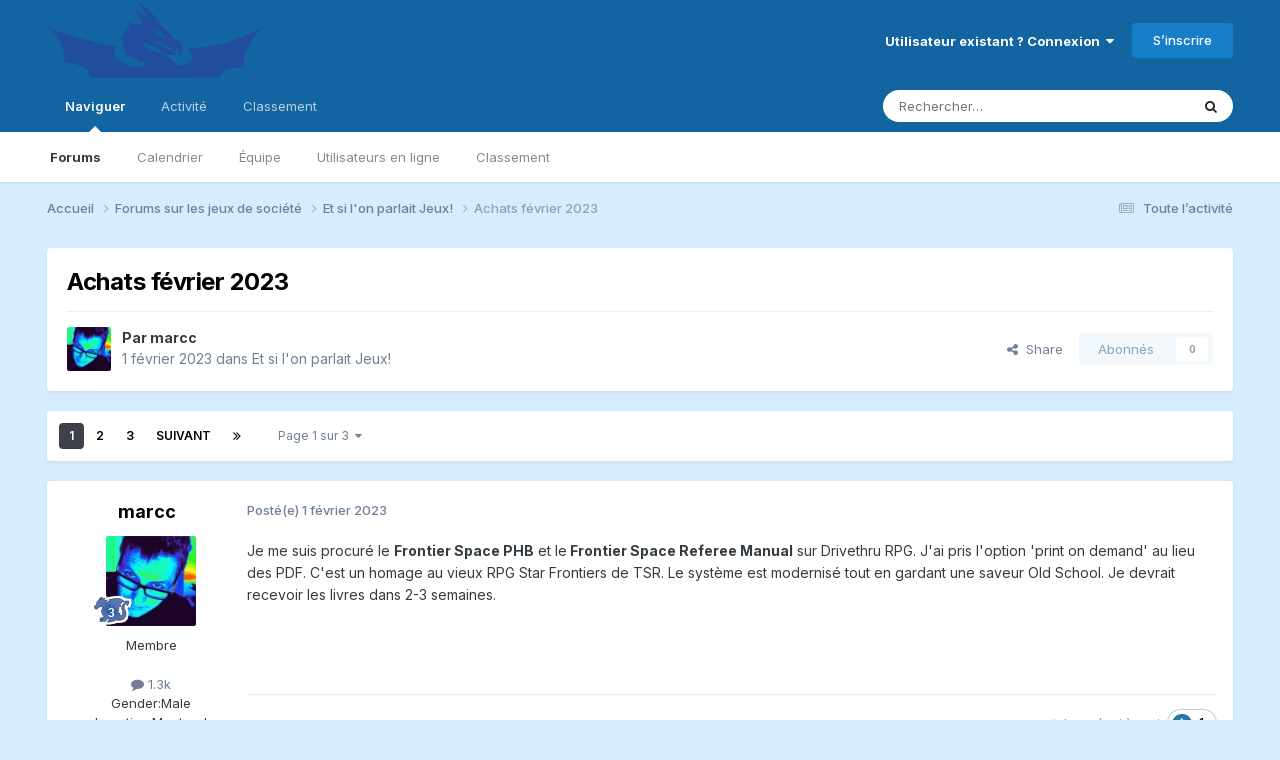

--- FILE ---
content_type: text/html;charset=UTF-8
request_url: https://www.dragonsnocturnes.org/forums/index.php?/topic/39876-achats-f%C3%A9vrier-2023/
body_size: 25350
content:
<!DOCTYPE html>
<html lang="fr-CA" dir="ltr">
	<head>
		<meta charset="utf-8">
        
		<title>Achats février 2023 - Et si l&#039;on parlait Jeux! - Dragons Nocturnes</title>
		
			<!-- Global site tag (gtag.js) - Google Analytics -->
<script async src="https://www.googletagmanager.com/gtag/js?id=UA-37054469-12"></script>
<script>
  window.dataLayer = window.dataLayer || [];
  function gtag(){dataLayer.push(arguments);}
  gtag('js', new Date());

  gtag('config', 'UA-37054469-12');
</script>

		
		
		
		

	<meta name="viewport" content="width=device-width, initial-scale=1">


	
	


	<meta name="twitter:card" content="summary" />




	
		
			
				<meta property="og:title" content="Achats février 2023">
			
		
	

	
		
			
				<meta property="og:type" content="website">
			
		
	

	
		
			
				<meta property="og:url" content="https://www.dragonsnocturnes.org/forums/index.php?/topic/39876-achats-f%C3%A9vrier-2023/">
			
		
	

	
		
			
				<meta name="description" content="Je me suis procuré le Frontier Space PHB et le Frontier Space Referee Manual sur Drivethru RPG. J&#039;ai pris l&#039;option &#039;print on demand&#039; au lieu des PDF. C&#039;est un homage au vieux RPG Star Frontiers de TSR. Le système est modernisé tout en gardant une saveur Old School. Je devrait recevoir les livres ...">
			
		
	

	
		
			
				<meta property="og:description" content="Je me suis procuré le Frontier Space PHB et le Frontier Space Referee Manual sur Drivethru RPG. J&#039;ai pris l&#039;option &#039;print on demand&#039; au lieu des PDF. C&#039;est un homage au vieux RPG Star Frontiers de TSR. Le système est modernisé tout en gardant une saveur Old School. Je devrait recevoir les livres ...">
			
		
	

	
		
			
				<meta property="og:updated_time" content="2023-02-28T18:33:01Z">
			
		
	

	
		
			
				<meta property="og:site_name" content="Dragons Nocturnes">
			
		
	

	
		
			
				<meta property="og:locale" content="fr_CA">
			
		
	


	
		<link rel="next" href="https://www.dragonsnocturnes.org/forums/index.php?/topic/39876-achats-f%C3%A9vrier-2023/page/2/" />
	

	
		<link rel="last" href="https://www.dragonsnocturnes.org/forums/index.php?/topic/39876-achats-f%C3%A9vrier-2023/page/3/" />
	

	
		<link rel="canonical" href="https://www.dragonsnocturnes.org/forums/index.php?/topic/39876-achats-f%C3%A9vrier-2023/" />
	





<link rel="manifest" href="https://www.dragonsnocturnes.org/forums/index.php?/manifest.webmanifest/">
<meta name="msapplication-config" content="https://www.dragonsnocturnes.org/forums/index.php?/browserconfig.xml/">
<meta name="msapplication-starturl" content="/">
<meta name="application-name" content="Dragons Nocturnes">
<meta name="apple-mobile-web-app-title" content="Dragons Nocturnes">

	<meta name="theme-color" content="#1265a1">










<link rel="preload" href="//www.dragonsnocturnes.org/forums/applications/core/interface/font/fontawesome-webfont.woff2?v=4.7.0" as="font" crossorigin="anonymous">
		


	<link rel="preconnect" href="https://fonts.googleapis.com">
	<link rel="preconnect" href="https://fonts.gstatic.com" crossorigin>
	
		<link href="https://fonts.googleapis.com/css2?family=Inter:wght@300;400;500;600;700&display=swap" rel="stylesheet">
	



	<link rel='stylesheet' href='https://www.dragonsnocturnes.org/forums/uploads/css_built_3/341e4a57816af3ba440d891ca87450ff_framework.css?v=1ab9574abe1762268244' media='all'>

	<link rel='stylesheet' href='https://www.dragonsnocturnes.org/forums/uploads/css_built_3/05e81b71abe4f22d6eb8d1a929494829_responsive.css?v=1ab9574abe1762268244' media='all'>

	<link rel='stylesheet' href='https://www.dragonsnocturnes.org/forums/uploads/css_built_3/20446cf2d164adcc029377cb04d43d17_flags.css?v=1ab9574abe1762268244' media='all'>

	<link rel='stylesheet' href='https://www.dragonsnocturnes.org/forums/uploads/css_built_3/90eb5adf50a8c640f633d47fd7eb1778_core.css?v=1ab9574abe1762268244' media='all'>

	<link rel='stylesheet' href='https://www.dragonsnocturnes.org/forums/uploads/css_built_3/5a0da001ccc2200dc5625c3f3934497d_core_responsive.css?v=1ab9574abe1762268244' media='all'>

	<link rel='stylesheet' href='https://www.dragonsnocturnes.org/forums/uploads/css_built_3/62e269ced0fdab7e30e026f1d30ae516_forums.css?v=1ab9574abe1762268244' media='all'>

	<link rel='stylesheet' href='https://www.dragonsnocturnes.org/forums/uploads/css_built_3/76e62c573090645fb99a15a363d8620e_forums_responsive.css?v=1ab9574abe1762268244' media='all'>

	<link rel='stylesheet' href='https://www.dragonsnocturnes.org/forums/uploads/css_built_3/ebdea0c6a7dab6d37900b9190d3ac77b_topics.css?v=1ab9574abe1762268244' media='all'>





<link rel='stylesheet' href='https://www.dragonsnocturnes.org/forums/uploads/css_built_3/258adbb6e4f3e83cd3b355f84e3fa002_custom.css?v=1ab9574abe1762268244' media='all'>




		
		

	
	<link rel='shortcut icon' href='https://www.dragonsnocturnes.org/forums/uploads/monthly_2020_07/dragons-icon48.ico' type="image/x-icon">

	</head>
	<body class='ipsApp ipsApp_front ipsJS_none ipsClearfix' data-controller='core.front.core.app' data-message="" data-pageApp='forums' data-pageLocation='front' data-pageModule='forums' data-pageController='topic' data-pageID='39876'  >
		
        

        

		<a href='#ipsLayout_mainArea' class='ipsHide' title='Aller au contenu principal de cette page' accesskey='m'>Aller au contenu</a>
		





		<div id='ipsLayout_header' class='ipsClearfix'>
			<header>
				<div class='ipsLayout_container'>
					


<a href='https://www.dragonsnocturnes.org/forums/' id='elLogo' accesskey='1'><img src="https://www.dragonsnocturnes.org/forums/uploads/monthly_2020_09/dragons-logo_vs.png.6dc353cf1f68199ae29a55e5d9a0ba16.png" alt='Dragons Nocturnes'></a>

					
						

	<ul id='elUserNav' class='ipsList_inline cSignedOut ipsResponsive_showDesktop'>
		
        
		
        
        
            
            <li id='elSignInLink'>
                <a href='https://www.dragonsnocturnes.org/forums/index.php?/login/' data-ipsMenu-closeOnClick="false" data-ipsMenu id='elUserSignIn'>
                    Utilisateur existant ? Connexion &nbsp;<i class='fa fa-caret-down'></i>
                </a>
                
<div id='elUserSignIn_menu' class='ipsMenu ipsMenu_auto ipsHide'>
	<form accept-charset='utf-8' method='post' action='https://www.dragonsnocturnes.org/forums/index.php?/login/'>
		<input type="hidden" name="csrfKey" value="1046d5dd37fbff584e62ab1dae740f45">
		<input type="hidden" name="ref" value="aHR0cHM6Ly93d3cuZHJhZ29uc25vY3R1cm5lcy5vcmcvZm9ydW1zL2luZGV4LnBocD8vdG9waWMvMzk4NzYtYWNoYXRzLWYlQzMlQTl2cmllci0yMDIzLw==">
		<div data-role="loginForm">
			
			
			
				
<div class="ipsPad ipsForm ipsForm_vertical">
	<h4 class="ipsType_sectionHead">Connexion</h4>
	<br><br>
	<ul class='ipsList_reset'>
		<li class="ipsFieldRow ipsFieldRow_noLabel ipsFieldRow_fullWidth">
			
			
				<input type="text" placeholder="Pseudo" name="auth" autocomplete="username">
			
		</li>
		<li class="ipsFieldRow ipsFieldRow_noLabel ipsFieldRow_fullWidth">
			<input type="password" placeholder="Mot de passe" name="password" autocomplete="current-password">
		</li>
		<li class="ipsFieldRow ipsFieldRow_checkbox ipsClearfix">
			<span class="ipsCustomInput">
				<input type="checkbox" name="remember_me" id="remember_me_checkbox" value="1" checked aria-checked="true">
				<span></span>
			</span>
			<div class="ipsFieldRow_content">
				<label class="ipsFieldRow_label" for="remember_me_checkbox">Se souvenir de moi</label>
				<span class="ipsFieldRow_desc">Non recommandé sur les ordinateurs partagés</span>
			</div>
		</li>
		<li class="ipsFieldRow ipsFieldRow_fullWidth">
			<button type="submit" name="_processLogin" value="usernamepassword" class="ipsButton ipsButton_primary ipsButton_small" id="elSignIn_submit">Connexion</button>
			
				<p class="ipsType_right ipsType_small">
					
						<a href='https://www.dragonsnocturnes.org/forums/index.php?/lostpassword/' data-ipsDialog data-ipsDialog-title='Mot de passe oublié ?'>
					
					Mot de passe oublié ?</a>
				</p>
			
		</li>
	</ul>
</div>
			
		</div>
	</form>
</div>
            </li>
            
        
		
			<li>
				
					<a href='https://www.dragonsnocturnes.org/forums/index.php?/register/' data-ipsDialog data-ipsDialog-size='narrow' data-ipsDialog-title='S’inscrire' id='elRegisterButton' class='ipsButton ipsButton_normal ipsButton_primary'>S’inscrire</a>
				
			</li>
		
	</ul>

						
<ul class='ipsMobileHamburger ipsList_reset ipsResponsive_hideDesktop'>
	<li data-ipsDrawer data-ipsDrawer-drawerElem='#elMobileDrawer'>
		<a href='#'>
			
			
				
			
			
			
			<i class='fa fa-navicon'></i>
		</a>
	</li>
</ul>
					
				</div>
			</header>
			

	<nav data-controller='core.front.core.navBar' class=' ipsResponsive_showDesktop'>
		<div class='ipsNavBar_primary ipsLayout_container '>
			<ul data-role="primaryNavBar" class='ipsClearfix'>
				


	
		
		
			
		
		<li class='ipsNavBar_active' data-active id='elNavSecondary_1' data-role="navBarItem" data-navApp="core" data-navExt="CustomItem">
			
			
				<a href="https://www.dragonsnocturnes.org/forums/"  data-navItem-id="1" data-navDefault>
					Naviguer<span class='ipsNavBar_active__identifier'></span>
				</a>
			
			
				<ul class='ipsNavBar_secondary ' data-role='secondaryNavBar'>
					


	
	

	
		
		
			
		
		<li class='ipsNavBar_active' data-active id='elNavSecondary_10' data-role="navBarItem" data-navApp="forums" data-navExt="Forums">
			
			
				<a href="https://www.dragonsnocturnes.org/forums/index.php"  data-navItem-id="10" data-navDefault>
					Forums<span class='ipsNavBar_active__identifier'></span>
				</a>
			
			
		</li>
	
	

	
		
		
		<li  id='elNavSecondary_11' data-role="navBarItem" data-navApp="calendar" data-navExt="Calendar">
			
			
				<a href="https://www.dragonsnocturnes.org/forums/index.php?/events/"  data-navItem-id="11" >
					Calendrier<span class='ipsNavBar_active__identifier'></span>
				</a>
			
			
		</li>
	
	

	
	

	
		
		
		<li  id='elNavSecondary_13' data-role="navBarItem" data-navApp="core" data-navExt="StaffDirectory">
			
			
				<a href="https://www.dragonsnocturnes.org/forums/index.php?/staff/"  data-navItem-id="13" >
					Équipe<span class='ipsNavBar_active__identifier'></span>
				</a>
			
			
		</li>
	
	

	
		
		
		<li  id='elNavSecondary_14' data-role="navBarItem" data-navApp="core" data-navExt="OnlineUsers">
			
			
				<a href="https://www.dragonsnocturnes.org/forums/index.php?/online/"  data-navItem-id="14" >
					Utilisateurs en ligne<span class='ipsNavBar_active__identifier'></span>
				</a>
			
			
		</li>
	
	

	
		
		
		<li  id='elNavSecondary_15' data-role="navBarItem" data-navApp="core" data-navExt="Leaderboard">
			
			
				<a href="https://www.dragonsnocturnes.org/forums/index.php?/leaderboard/"  data-navItem-id="15" >
					Classement<span class='ipsNavBar_active__identifier'></span>
				</a>
			
			
		</li>
	
	

					<li class='ipsHide' id='elNavigationMore_1' data-role='navMore'>
						<a href='#' data-ipsMenu data-ipsMenu-appendTo='#elNavigationMore_1' id='elNavigationMore_1_dropdown'>Plus <i class='fa fa-caret-down'></i></a>
						<ul class='ipsHide ipsMenu ipsMenu_auto' id='elNavigationMore_1_dropdown_menu' data-role='moreDropdown'></ul>
					</li>
				</ul>
			
		</li>
	
	

	
		
		
		<li  id='elNavSecondary_2' data-role="navBarItem" data-navApp="core" data-navExt="CustomItem">
			
			
				<a href="https://www.dragonsnocturnes.org/forums/index.php?/discover/"  data-navItem-id="2" >
					Activité<span class='ipsNavBar_active__identifier'></span>
				</a>
			
			
				<ul class='ipsNavBar_secondary ipsHide' data-role='secondaryNavBar'>
					


	
		
		
		<li  id='elNavSecondary_4' data-role="navBarItem" data-navApp="core" data-navExt="AllActivity">
			
			
				<a href="https://www.dragonsnocturnes.org/forums/index.php?/discover/"  data-navItem-id="4" >
					Toute l’activité<span class='ipsNavBar_active__identifier'></span>
				</a>
			
			
		</li>
	
	

	
	

	
	

	
	

	
		
		
		<li  id='elNavSecondary_8' data-role="navBarItem" data-navApp="core" data-navExt="Search">
			
			
				<a href="https://www.dragonsnocturnes.org/forums/index.php?/search/"  data-navItem-id="8" >
					Rechercher<span class='ipsNavBar_active__identifier'></span>
				</a>
			
			
		</li>
	
	

	
	

					<li class='ipsHide' id='elNavigationMore_2' data-role='navMore'>
						<a href='#' data-ipsMenu data-ipsMenu-appendTo='#elNavigationMore_2' id='elNavigationMore_2_dropdown'>Plus <i class='fa fa-caret-down'></i></a>
						<ul class='ipsHide ipsMenu ipsMenu_auto' id='elNavigationMore_2_dropdown_menu' data-role='moreDropdown'></ul>
					</li>
				</ul>
			
		</li>
	
	

	
		
		
		<li  id='elNavSecondary_16' data-role="navBarItem" data-navApp="core" data-navExt="Leaderboard">
			
			
				<a href="https://www.dragonsnocturnes.org/forums/index.php?/leaderboard/"  data-navItem-id="16" >
					Classement<span class='ipsNavBar_active__identifier'></span>
				</a>
			
			
		</li>
	
	

				<li class='ipsHide' id='elNavigationMore' data-role='navMore'>
					<a href='#' data-ipsMenu data-ipsMenu-appendTo='#elNavigationMore' id='elNavigationMore_dropdown'>Plus</a>
					<ul class='ipsNavBar_secondary ipsHide' data-role='secondaryNavBar'>
						<li class='ipsHide' id='elNavigationMore_more' data-role='navMore'>
							<a href='#' data-ipsMenu data-ipsMenu-appendTo='#elNavigationMore_more' id='elNavigationMore_more_dropdown'>Plus <i class='fa fa-caret-down'></i></a>
							<ul class='ipsHide ipsMenu ipsMenu_auto' id='elNavigationMore_more_dropdown_menu' data-role='moreDropdown'></ul>
						</li>
					</ul>
				</li>
			</ul>
			

	<div id="elSearchWrapper">
		<div id='elSearch' data-controller="core.front.core.quickSearch">
			<form accept-charset='utf-8' action='//www.dragonsnocturnes.org/forums/index.php?/search/&amp;do=quicksearch' method='post'>
                <input type='search' id='elSearchField' placeholder='Rechercher…' name='q' autocomplete='off' aria-label='Rechercher'>
                <details class='cSearchFilter'>
                    <summary class='cSearchFilter__text'></summary>
                    <ul class='cSearchFilter__menu'>
                        
                        <li><label><input type="radio" name="type" value="all" ><span class='cSearchFilter__menuText'>N’importe où</span></label></li>
                        
                            
                                <li><label><input type="radio" name="type" value='contextual_{&quot;type&quot;:&quot;forums_topic&quot;,&quot;nodes&quot;:19}' checked><span class='cSearchFilter__menuText'>Ce forum</span></label></li>
                            
                                <li><label><input type="radio" name="type" value='contextual_{&quot;type&quot;:&quot;forums_topic&quot;,&quot;item&quot;:39876}' checked><span class='cSearchFilter__menuText'>Ce sujet</span></label></li>
                            
                        
                        
                            <li><label><input type="radio" name="type" value="core_statuses_status"><span class='cSearchFilter__menuText'>Mises à jour de statut</span></label></li>
                        
                            <li><label><input type="radio" name="type" value="forums_topic"><span class='cSearchFilter__menuText'>Sujets</span></label></li>
                        
                            <li><label><input type="radio" name="type" value="calendar_event"><span class='cSearchFilter__menuText'>Évènements</span></label></li>
                        
                            <li><label><input type="radio" name="type" value="core_members"><span class='cSearchFilter__menuText'>Membres</span></label></li>
                        
                    </ul>
                </details>
				<button class='cSearchSubmit' type="submit" aria-label='Rechercher'><i class="fa fa-search"></i></button>
			</form>
		</div>
	</div>

		</div>
	</nav>

			
<ul id='elMobileNav' class='ipsResponsive_hideDesktop' data-controller='core.front.core.mobileNav'>
	
		
			
			
				
				
			
				
					<li id='elMobileBreadcrumb'>
						<a href='https://www.dragonsnocturnes.org/forums/index.php?/forum/19-et-si-lon-parlait-jeux/'>
							<span>Et si l&#039;on parlait Jeux!</span>
						</a>
					</li>
				
				
			
				
				
			
		
	
	
	
	<li >
		<a data-action="defaultStream" href='https://www.dragonsnocturnes.org/forums/index.php?/discover/'><i class="fa fa-newspaper-o" aria-hidden="true"></i></a>
	</li>

	

	
		<li class='ipsJS_show'>
			<a href='https://www.dragonsnocturnes.org/forums/index.php?/search/'><i class='fa fa-search'></i></a>
		</li>
	
</ul>
		</div>
		<main id='ipsLayout_body' class='ipsLayout_container'>
			<div id='ipsLayout_contentArea'>
				<div id='ipsLayout_contentWrapper'>
					
<nav class='ipsBreadcrumb ipsBreadcrumb_top ipsFaded_withHover'>
	

	<ul class='ipsList_inline ipsPos_right'>
		
		<li >
			<a data-action="defaultStream" class='ipsType_light '  href='https://www.dragonsnocturnes.org/forums/index.php?/discover/'><i class="fa fa-newspaper-o" aria-hidden="true"></i> <span>Toute l’activité</span></a>
		</li>
		
	</ul>

	<ul data-role="breadcrumbList">
		<li>
			<a title="Accueil" href='https://www.dragonsnocturnes.org/forums/'>
				<span>Accueil <i class='fa fa-angle-right'></i></span>
			</a>
		</li>
		
		
			<li>
				
					<a href='https://www.dragonsnocturnes.org/forums/index.php?/forum/23-forums-sur-les-jeux-de-soci%C3%A9t%C3%A9/'>
						<span>Forums sur les jeux de société <i class='fa fa-angle-right' aria-hidden="true"></i></span>
					</a>
				
			</li>
		
			<li>
				
					<a href='https://www.dragonsnocturnes.org/forums/index.php?/forum/19-et-si-lon-parlait-jeux/'>
						<span>Et si l&#039;on parlait Jeux! <i class='fa fa-angle-right' aria-hidden="true"></i></span>
					</a>
				
			</li>
		
			<li>
				
					Achats février 2023
				
			</li>
		
	</ul>
</nav>
					
					<div id='ipsLayout_mainArea'>
						
						
						
						

	




						



<div class='ipsPageHeader ipsResponsive_pull ipsBox ipsPadding sm:ipsPadding:half ipsMargin_bottom'>
		
	
	<div class='ipsFlex ipsFlex-ai:center ipsFlex-fw:wrap ipsGap:4'>
		<div class='ipsFlex-flex:11'>
			<h1 class='ipsType_pageTitle ipsContained_container'>
				

				
				
					<span class='ipsType_break ipsContained'>
						<span>Achats février 2023</span>
					</span>
				
			</h1>
			
			
		</div>
		
	</div>
	<hr class='ipsHr'>
	<div class='ipsPageHeader__meta ipsFlex ipsFlex-jc:between ipsFlex-ai:center ipsFlex-fw:wrap ipsGap:3'>
		<div class='ipsFlex-flex:11'>
			<div class='ipsPhotoPanel ipsPhotoPanel_mini ipsPhotoPanel_notPhone ipsClearfix'>
				


	<a href="https://www.dragonsnocturnes.org/forums/index.php?/profile/28427-marcc/" rel="nofollow" data-ipsHover data-ipsHover-width="370" data-ipsHover-target="https://www.dragonsnocturnes.org/forums/index.php?/profile/28427-marcc/&amp;do=hovercard" class="ipsUserPhoto ipsUserPhoto_mini" title="Aller sur le profil de marcc">
		<img src='https://www.dragonsnocturnes.org/forums/uploads/profile/photo-thumb-28427.jpg' alt='marcc' loading="lazy">
	</a>

				<div>
					<p class='ipsType_reset ipsType_blendLinks'>
						<span class='ipsType_normal'>
						
							<strong>Par 


<a href='https://www.dragonsnocturnes.org/forums/index.php?/profile/28427-marcc/' rel="nofollow" data-ipsHover data-ipsHover-width='370' data-ipsHover-target='https://www.dragonsnocturnes.org/forums/index.php?/profile/28427-marcc/&amp;do=hovercard&amp;referrer=https%253A%252F%252Fwww.dragonsnocturnes.org%252Fforums%252Findex.php%253F%252Ftopic%252F39876-achats-f%2525C3%2525A9vrier-2023%252F' title="Aller sur le profil de marcc" class="ipsType_break">marcc</a></strong><br />
							<span class='ipsType_light'><time datetime='2023-02-01T14:00:21Z' title='02/01/23 14:00' data-short='2 a'>1 février 2023</time> dans <a href="https://www.dragonsnocturnes.org/forums/index.php?/forum/19-et-si-lon-parlait-jeux/">Et si l&#039;on parlait Jeux!</a></span>
						
						</span>
					</p>
				</div>
			</div>
		</div>
		
			<div class='ipsFlex-flex:01 ipsResponsive_hidePhone'>
				<div class='ipsShareLinks'>
					
						


    <a href='#elShareItem_1486994121_menu' id='elShareItem_1486994121' data-ipsMenu class='ipsShareButton ipsButton ipsButton_verySmall ipsButton_link ipsButton_link--light'>
        <span><i class='fa fa-share-alt'></i></span> &nbsp;Share
    </a>

    <div class='ipsPadding ipsMenu ipsMenu_normal ipsHide' id='elShareItem_1486994121_menu' data-controller="core.front.core.sharelink">
        
        
        <span data-ipsCopy data-ipsCopy-flashmessage>
            <a href="https://www.dragonsnocturnes.org/forums/index.php?/topic/39876-achats-f%C3%A9vrier-2023/" class="ipsButton ipsButton_light ipsButton_small ipsButton_fullWidth" data-role="copyButton" data-clipboard-text="https://www.dragonsnocturnes.org/forums/index.php?/topic/39876-achats-f%C3%A9vrier-2023/" data-ipstooltip title='Copy Link to Clipboard'><i class="fa fa-clone"></i> https://www.dragonsnocturnes.org/forums/index.php?/topic/39876-achats-f%C3%A9vrier-2023/</a>
        </span>
        <ul class='ipsShareLinks ipsMargin_top:half'>
            
                <li>
<a href="https://x.com/share?url=https%3A%2F%2Fwww.dragonsnocturnes.org%2Fforums%2Findex.php%3F%2Ftopic%2F39876-achats-f%2525C3%2525A9vrier-2023%2F" class="cShareLink cShareLink_x" target="_blank" data-role="shareLink" title='Share on X' data-ipsTooltip rel='nofollow noopener'>
    <i class="fa fa-x"></i>
</a></li>
            
                <li>
<a href="https://www.facebook.com/sharer/sharer.php?u=https%3A%2F%2Fwww.dragonsnocturnes.org%2Fforums%2Findex.php%3F%2Ftopic%2F39876-achats-f%25C3%25A9vrier-2023%2F" class="cShareLink cShareLink_facebook" target="_blank" data-role="shareLink" title='Partager sur Facebook' data-ipsTooltip rel='noopener nofollow'>
	<i class="fa fa-facebook"></i>
</a></li>
            
                <li>
<a href="https://www.reddit.com/submit?url=https%3A%2F%2Fwww.dragonsnocturnes.org%2Fforums%2Findex.php%3F%2Ftopic%2F39876-achats-f%25C3%25A9vrier-2023%2F&amp;title=Achats+f%C3%A9vrier+2023" rel="nofollow noopener" class="cShareLink cShareLink_reddit" target="_blank" title='Partager sur Reddit' data-ipsTooltip>
	<i class="fa fa-reddit"></i>
</a></li>
            
                <li>
<a href="https://pinterest.com/pin/create/button/?url=https://www.dragonsnocturnes.org/forums/index.php?/topic/39876-achats-f%25C3%25A9vrier-2023/&amp;media=" class="cShareLink cShareLink_pinterest" rel="nofollow noopener" target="_blank" data-role="shareLink" title='Partager sur Pinterest' data-ipsTooltip>
	<i class="fa fa-pinterest"></i>
</a></li>
            
        </ul>
        
            <hr class='ipsHr'>
            <button class='ipsHide ipsButton ipsButton_verySmall ipsButton_light ipsButton_fullWidth ipsMargin_top:half' data-controller='core.front.core.webshare' data-role='webShare' data-webShareTitle='Achats février 2023' data-webShareText='Achats février 2023' data-webShareUrl='https://www.dragonsnocturnes.org/forums/index.php?/topic/39876-achats-f%C3%A9vrier-2023/'>More sharing options...</button>
        
    </div>

					
					
                    

					



					

<div data-followApp='forums' data-followArea='topic' data-followID='39876' data-controller='core.front.core.followButton'>
	

	<a href='https://www.dragonsnocturnes.org/forums/index.php?/login/' rel="nofollow" class="ipsFollow ipsPos_middle ipsButton ipsButton_light ipsButton_verySmall ipsButton_disabled" data-role="followButton" data-ipsTooltip title='Connectez-vous pour activer le suivi'>
		<span>Abonnés</span>
		<span class='ipsCommentCount'>0</span>
	</a>

</div>
				</div>
			</div>
					
	</div>
	
	
</div>








<div class='ipsClearfix'>
	<ul class="ipsToolList ipsToolList_horizontal ipsClearfix ipsSpacer_both ipsResponsive_hidePhone">
		
		
		
	</ul>
</div>

<div id='comments' data-controller='core.front.core.commentFeed,forums.front.topic.view, core.front.core.ignoredComments' data-autoPoll data-baseURL='https://www.dragonsnocturnes.org/forums/index.php?/topic/39876-achats-f%C3%A9vrier-2023/'  data-feedID='topic-39876' class='cTopic ipsClear ipsSpacer_top'>
	
			

				<div class="ipsBox ipsResponsive_pull ipsPadding:half ipsClearfix ipsClear ipsMargin_bottom">
					
					
						


	
	<ul class='ipsPagination' id='elPagination_3e17c3d20dd7aafbe81a27a363cec19f_283108646' data-ipsPagination-seoPagination='true' data-pages='3' data-ipsPagination  data-ipsPagination-pages="3" data-ipsPagination-perPage='15'>
		
			
				<li class='ipsPagination_first ipsPagination_inactive'><a href='https://www.dragonsnocturnes.org/forums/index.php?/topic/39876-achats-f%C3%A9vrier-2023/#comments' rel="first" data-page='1' data-ipsTooltip title='Première page'><i class='fa fa-angle-double-left'></i></a></li>
				<li class='ipsPagination_prev ipsPagination_inactive'><a href='https://www.dragonsnocturnes.org/forums/index.php?/topic/39876-achats-f%C3%A9vrier-2023/#comments' rel="prev" data-page='0' data-ipsTooltip title='Page précédente'>Précédent</a></li>
			
			<li class='ipsPagination_page ipsPagination_active'><a href='https://www.dragonsnocturnes.org/forums/index.php?/topic/39876-achats-f%C3%A9vrier-2023/#comments' data-page='1'>1</a></li>
			
				
					<li class='ipsPagination_page'><a href='https://www.dragonsnocturnes.org/forums/index.php?/topic/39876-achats-f%C3%A9vrier-2023/page/2/#comments' data-page='2'>2</a></li>
				
					<li class='ipsPagination_page'><a href='https://www.dragonsnocturnes.org/forums/index.php?/topic/39876-achats-f%C3%A9vrier-2023/page/3/#comments' data-page='3'>3</a></li>
				
				<li class='ipsPagination_next'><a href='https://www.dragonsnocturnes.org/forums/index.php?/topic/39876-achats-f%C3%A9vrier-2023/page/2/#comments' rel="next" data-page='2' data-ipsTooltip title='Page suivante'>Suivant</a></li>
				<li class='ipsPagination_last'><a href='https://www.dragonsnocturnes.org/forums/index.php?/topic/39876-achats-f%C3%A9vrier-2023/page/3/#comments' rel="last" data-page='3' data-ipsTooltip title='Dernière page'><i class='fa fa-angle-double-right'></i></a></li>
			
			
				<li class='ipsPagination_pageJump'>
					<a href='#' data-ipsMenu data-ipsMenu-closeOnClick='false' data-ipsMenu-appendTo='#elPagination_3e17c3d20dd7aafbe81a27a363cec19f_283108646' id='elPagination_3e17c3d20dd7aafbe81a27a363cec19f_283108646_jump'>Page 1 sur 3 &nbsp;<i class='fa fa-caret-down'></i></a>
					<div class='ipsMenu ipsMenu_narrow ipsPadding ipsHide' id='elPagination_3e17c3d20dd7aafbe81a27a363cec19f_283108646_jump_menu'>
						<form accept-charset='utf-8' method='post' action='https://www.dragonsnocturnes.org/forums/index.php?/topic/39876-achats-f%C3%A9vrier-2023/#comments' data-role="pageJump" data-baseUrl='#'>
							<ul class='ipsForm ipsForm_horizontal'>
								<li class='ipsFieldRow'>
									<input type='number' min='1' max='3' placeholder='Numéro de page' class='ipsField_fullWidth' name='page'>
								</li>
								<li class='ipsFieldRow ipsFieldRow_fullWidth'>
									<input type='submit' class='ipsButton_fullWidth ipsButton ipsButton_verySmall ipsButton_primary' value='Aller'>
								</li>
							</ul>
						</form>
					</div>
				</li>
			
		
	</ul>

					
				</div>
			
	

	

<div data-controller='core.front.core.recommendedComments' data-url='https://www.dragonsnocturnes.org/forums/index.php?/topic/39876-achats-f%C3%A9vrier-2023/&amp;recommended=comments' class='ipsRecommendedComments ipsHide'>
	<div data-role="recommendedComments">
		<h2 class='ipsType_sectionHead ipsType_large ipsType_bold ipsMargin_bottom'>Messages recommandés</h2>
		
	</div>
</div>
	
	<div id="elPostFeed" data-role='commentFeed' data-controller='core.front.core.moderation' >
		<form action="https://www.dragonsnocturnes.org/forums/index.php?/topic/39876-achats-f%C3%A9vrier-2023/&amp;csrfKey=1046d5dd37fbff584e62ab1dae740f45&amp;do=multimodComment" method="post" data-ipsPageAction data-role='moderationTools'>
			
			
				

					

					
					



<a id='findComment-421225'></a>
<a id='comment-421225'></a>
<article  id='elComment_421225' class='cPost ipsBox ipsResponsive_pull  ipsComment  ipsComment_parent ipsClearfix ipsClear ipsColumns ipsColumns_noSpacing ipsColumns_collapsePhone    '>
	

	

	<div class='cAuthorPane_mobile ipsResponsive_showPhone'>
		<div class='cAuthorPane_photo'>
			<div class='cAuthorPane_photoWrap'>
				


	<a href="https://www.dragonsnocturnes.org/forums/index.php?/profile/28427-marcc/" rel="nofollow" data-ipsHover data-ipsHover-width="370" data-ipsHover-target="https://www.dragonsnocturnes.org/forums/index.php?/profile/28427-marcc/&amp;do=hovercard" class="ipsUserPhoto ipsUserPhoto_large" title="Aller sur le profil de marcc">
		<img src='https://www.dragonsnocturnes.org/forums/uploads/profile/photo-thumb-28427.jpg' alt='marcc' loading="lazy">
	</a>

				
				
					<a href="https://www.dragonsnocturnes.org/forums/index.php?/profile/28427-marcc/badges/" rel="nofollow">
						
<img src='https://www.dragonsnocturnes.org/forums/uploads/monthly_2022_01/dragon3.svg.c852891c37cdf54e68d37d350e98c0c4.svg' loading="lazy" alt="Dragon 3" class="cAuthorPane_badge cAuthorPane_badge--rank ipsOutline ipsOutline:2px" data-ipsTooltip title="Rang: Dragon 3 (13/36)">
					</a>
				
			</div>
		</div>
		<div class='cAuthorPane_content'>
			<h3 class='ipsType_sectionHead cAuthorPane_author ipsType_break ipsType_blendLinks ipsFlex ipsFlex-ai:center'>
				


<a href='https://www.dragonsnocturnes.org/forums/index.php?/profile/28427-marcc/' rel="nofollow" data-ipsHover data-ipsHover-width='370' data-ipsHover-target='https://www.dragonsnocturnes.org/forums/index.php?/profile/28427-marcc/&amp;do=hovercard&amp;referrer=https%253A%252F%252Fwww.dragonsnocturnes.org%252Fforums%252Findex.php%253F%252Ftopic%252F39876-achats-f%2525C3%2525A9vrier-2023%252F' title="Aller sur le profil de marcc" class="ipsType_break"><span style='color:#'>marcc</span></a>
			</h3>
			<div class='ipsType_light ipsType_reset'>
			    <a href='https://www.dragonsnocturnes.org/forums/index.php?/topic/39876-achats-f%C3%A9vrier-2023/#findComment-421225' rel="nofollow" class='ipsType_blendLinks'>Posté(e) <time datetime='2023-02-01T14:00:21Z' title='02/01/23 14:00' data-short='2 a'>1 février 2023</time></a>
				
			</div>
		</div>
	</div>
	<aside class='ipsComment_author cAuthorPane ipsColumn ipsColumn_medium ipsResponsive_hidePhone'>
		<h3 class='ipsType_sectionHead cAuthorPane_author ipsType_blendLinks ipsType_break'><strong>


<a href='https://www.dragonsnocturnes.org/forums/index.php?/profile/28427-marcc/' rel="nofollow" data-ipsHover data-ipsHover-width='370' data-ipsHover-target='https://www.dragonsnocturnes.org/forums/index.php?/profile/28427-marcc/&amp;do=hovercard&amp;referrer=https%253A%252F%252Fwww.dragonsnocturnes.org%252Fforums%252Findex.php%253F%252Ftopic%252F39876-achats-f%2525C3%2525A9vrier-2023%252F' title="Aller sur le profil de marcc" class="ipsType_break">marcc</a></strong>
			
		</h3>
		<ul class='cAuthorPane_info ipsList_reset'>
			<li data-role='photo' class='cAuthorPane_photo'>
				<div class='cAuthorPane_photoWrap'>
					


	<a href="https://www.dragonsnocturnes.org/forums/index.php?/profile/28427-marcc/" rel="nofollow" data-ipsHover data-ipsHover-width="370" data-ipsHover-target="https://www.dragonsnocturnes.org/forums/index.php?/profile/28427-marcc/&amp;do=hovercard" class="ipsUserPhoto ipsUserPhoto_large" title="Aller sur le profil de marcc">
		<img src='https://www.dragonsnocturnes.org/forums/uploads/profile/photo-thumb-28427.jpg' alt='marcc' loading="lazy">
	</a>

					
					
						
<img src='https://www.dragonsnocturnes.org/forums/uploads/monthly_2022_01/dragon3.svg.c852891c37cdf54e68d37d350e98c0c4.svg' loading="lazy" alt="Dragon 3" class="cAuthorPane_badge cAuthorPane_badge--rank ipsOutline ipsOutline:2px" data-ipsTooltip title="Rang: Dragon 3 (13/36)">
					
				</div>
			</li>
			
				<li data-role='group'><span style='color:#'>Membre</span></li>
				
			
			
				<li data-role='stats' class='ipsMargin_top'>
					<ul class="ipsList_reset ipsType_light ipsFlex ipsFlex-ai:center ipsFlex-jc:center ipsGap_row:2 cAuthorPane_stats">
						<li>
							
								<a href="https://www.dragonsnocturnes.org/forums/index.php?/profile/28427-marcc/content/" rel="nofollow" title="1266 messages " data-ipsTooltip class="ipsType_blendLinks">
							
								<i class="fa fa-comment"></i> 1.3k
							
								</a>
							
						</li>
						
					</ul>
				</li>
			
			
				

	
	<li data-role='custom-field' class='ipsResponsive_hidePhone ipsType_break'>
		
<span class='ft'>Gender:</span><span class='fc'>Male</span>
	</li>
	
	<li data-role='custom-field' class='ipsResponsive_hidePhone ipsType_break'>
		
<span class='ft'>Location:</span><span class='fc'>Montreal</span>
	</li>
	

			
		</ul>
	</aside>
	<div class='ipsColumn ipsColumn_fluid ipsMargin:none'>
		

<div id='comment-421225_wrap' data-controller='core.front.core.comment' data-commentApp='forums' data-commentType='forums' data-commentID="421225" data-quoteData='{&quot;userid&quot;:28427,&quot;username&quot;:&quot;marcc&quot;,&quot;timestamp&quot;:1675260021,&quot;contentapp&quot;:&quot;forums&quot;,&quot;contenttype&quot;:&quot;forums&quot;,&quot;contentid&quot;:39876,&quot;contentclass&quot;:&quot;forums_Topic&quot;,&quot;contentcommentid&quot;:421225}' class='ipsComment_content ipsType_medium'>

	<div class='ipsComment_meta ipsType_light ipsFlex ipsFlex-ai:center ipsFlex-jc:between ipsFlex-fd:row-reverse'>
		<div class='ipsType_light ipsType_reset ipsType_blendLinks ipsComment_toolWrap'>
			<div class='ipsResponsive_hidePhone ipsComment_badges'>
				<ul class='ipsList_reset ipsFlex ipsFlex-jc:end ipsFlex-fw:wrap ipsGap:2 ipsGap_row:1'>
					
					
					
					
					
				</ul>
			</div>
			<ul class='ipsList_reset ipsComment_tools'>
				<li>
					<a href='#elControls_421225_menu' class='ipsComment_ellipsis' id='elControls_421225' title='Plus d’options…' data-ipsMenu data-ipsMenu-appendTo='#comment-421225_wrap'><i class='fa fa-ellipsis-h'></i></a>
					<ul id='elControls_421225_menu' class='ipsMenu ipsMenu_narrow ipsHide'>
						
						
                        
						
						
						
							
								
							
							
							
							
							
							
						
					</ul>
				</li>
				
			</ul>
		</div>

		<div class='ipsType_reset ipsResponsive_hidePhone'>
		   
		   Posté(e) <time datetime='2023-02-01T14:00:21Z' title='02/01/23 14:00' data-short='2 a'>1 février 2023</time>
		   
			
			<span class='ipsResponsive_hidePhone'>
				
				
			</span>
		</div>
	</div>

	

    

	<div class='cPost_contentWrap'>
		
		<div data-role='commentContent' class='ipsType_normal ipsType_richText ipsPadding_bottom ipsContained' data-controller='core.front.core.lightboxedImages'>
			<p>
	Je me suis procuré le <strong>Frontier Space PHB</strong> et le<strong> Frontier Space Referee Manual</strong> sur Drivethru RPG. J'ai pris l'option 'print on demand' au lieu des PDF. C'est un homage au vieux RPG Star Frontiers de TSR. Le système est modernisé tout en gardant une saveur Old School. Je devrait recevoir les livres dans 2-3 semaines.
</p>


			
		</div>

		
			<div class='ipsItemControls'>
				
					
						

	<div data-controller='core.front.core.reaction' class='ipsItemControls_right ipsClearfix '>	
		<div class='ipsReact ipsPos_right'>
			
				
				<div class='ipsReact_blurb ' data-role='reactionBlurb'>
					
						

	
	<ul class='ipsReact_reactions'>
		
			<li class="ipsReact_overview ipsType_blendLinks">
				
<a href='https://www.dragonsnocturnes.org/forums/index.php?/profile/16208-meemtyke/' rel="nofollow" data-ipsHover data-ipsHover-width="370" data-ipsHover-target='https://www.dragonsnocturnes.org/forums/index.php?/profile/16208-meemtyke/&amp;do=hovercard' title="Aller sur le profil de meemtyke" class="ipsType_break">meemtyke</a>  a réagi à ceci
			</li>
		
		
			
				
				<li class='ipsReact_reactCount'>
					
						<a href='https://www.dragonsnocturnes.org/forums/index.php?/topic/39876-achats-f%C3%A9vrier-2023/&amp;do=showReactionsComment&amp;comment=421225&amp;reaction=1' data-ipsDialog data-ipsDialog-size='medium' data-ipsDialog-title='Voir qui a réagi à cela' data-ipsTooltip data-ipsTooltip-label="<strong>J'aime</strong><br>Chargement" data-ipsTooltip-ajax="https://www.dragonsnocturnes.org/forums/index.php?/topic/39876-achats-f%C3%A9vrier-2023/&amp;do=showReactionsComment&amp;comment=421225&amp;reaction=1&amp;tooltip=1" data-ipsTooltip-safe title="Voir qui a réagi « J'aime »">
					
							<span>
								<img src='https://www.dragonsnocturnes.org/forums/uploads/reactions/react_like3.png' alt="J&#039;aime" loading="lazy">
							</span>
							<span>
								1
							</span>
					
						</a>
					
				</li>
			
		
	</ul>

					
				</div>
			
			
			
		</div>
	</div>

					
				
				<ul class='ipsComment_controls ipsClearfix ipsItemControls_left' data-role="commentControls">
					
						
						
						
						
												
					
					<li class='ipsHide' data-role='commentLoading'>
						<span class='ipsLoading ipsLoading_tiny ipsLoading_noAnim'></span>
					</li>
				</ul>
			</div>
		

		
			

		
	</div>

	
    
</div>
	</div>
</article>
					
						<ul class='ipsTopicMeta'>
							
								
									<li class="ipsTopicMeta__item ipsTopicMeta__item--moderation">
										<span class='ipsTopicMeta__time ipsType_light'><time datetime='2023-02-01T14:10:16Z' title='02/01/23 14:10' data-short='2 a'>2 a</time></span>
										<span class='ipsTopicMeta__action'>


<a href='https://www.dragonsnocturnes.org/forums/index.php?/profile/28427-marcc/' rel="nofollow" data-ipsHover data-ipsHover-width='370' data-ipsHover-target='https://www.dragonsnocturnes.org/forums/index.php?/profile/28427-marcc/&amp;do=hovercard&amp;referrer=https%253A%252F%252Fwww.dragonsnocturnes.org%252Fforums%252Findex.php%253F%252Ftopic%252F39876-achats-f%2525C3%2525A9vrier-2023%252F' title="Aller sur le profil de marcc" class="ipsType_break">marcc</a> changed the title to <em>Achats février 2023</em></span>
									</li>
								
							
							
						</ul>
					
					
					
				

					

					
					



<a id='findComment-421234'></a>
<a id='comment-421234'></a>
<article  id='elComment_421234' class='cPost ipsBox ipsResponsive_pull  ipsComment  ipsComment_parent ipsClearfix ipsClear ipsColumns ipsColumns_noSpacing ipsColumns_collapsePhone    '>
	

	

	<div class='cAuthorPane_mobile ipsResponsive_showPhone'>
		<div class='cAuthorPane_photo'>
			<div class='cAuthorPane_photoWrap'>
				


	<a href="https://www.dragonsnocturnes.org/forums/index.php?/profile/11761-rainmight/" rel="nofollow" data-ipsHover data-ipsHover-width="370" data-ipsHover-target="https://www.dragonsnocturnes.org/forums/index.php?/profile/11761-rainmight/&amp;do=hovercard" class="ipsUserPhoto ipsUserPhoto_large" title="Aller sur le profil de rainmight">
		<img src='https://www.dragonsnocturnes.org/forums/uploads/monthly_2023_07/IMG_2652.thumb.jpeg.74f203d921848baea126a1c4fa4af487.jpeg' alt='rainmight' loading="lazy">
	</a>

				
				
					<a href="https://www.dragonsnocturnes.org/forums/index.php?/profile/11761-rainmight/badges/" rel="nofollow">
						
<img src='https://www.dragonsnocturnes.org/forums/uploads/monthly_2022_01/dragon5.svg.f0291a31846f0428658ea2cfbfbbd0e2.svg' loading="lazy" alt="Dragon 5" class="cAuthorPane_badge cAuthorPane_badge--rank ipsOutline ipsOutline:2px" data-ipsTooltip title="Rang: Dragon 5 (15/36)">
					</a>
				
			</div>
		</div>
		<div class='cAuthorPane_content'>
			<h3 class='ipsType_sectionHead cAuthorPane_author ipsType_break ipsType_blendLinks ipsFlex ipsFlex-ai:center'>
				


<a href='https://www.dragonsnocturnes.org/forums/index.php?/profile/11761-rainmight/' rel="nofollow" data-ipsHover data-ipsHover-width='370' data-ipsHover-target='https://www.dragonsnocturnes.org/forums/index.php?/profile/11761-rainmight/&amp;do=hovercard&amp;referrer=https%253A%252F%252Fwww.dragonsnocturnes.org%252Fforums%252Findex.php%253F%252Ftopic%252F39876-achats-f%2525C3%2525A9vrier-2023%252F' title="Aller sur le profil de rainmight" class="ipsType_break"><span style='color:#'>rainmight</span></a>
			</h3>
			<div class='ipsType_light ipsType_reset'>
			    <a href='https://www.dragonsnocturnes.org/forums/index.php?/topic/39876-achats-f%C3%A9vrier-2023/#findComment-421234' rel="nofollow" class='ipsType_blendLinks'>Posté(e) <time datetime='2023-02-01T16:43:57Z' title='02/01/23 16:43' data-short='2 a'>1 février 2023</time></a>
				
			</div>
		</div>
	</div>
	<aside class='ipsComment_author cAuthorPane ipsColumn ipsColumn_medium ipsResponsive_hidePhone'>
		<h3 class='ipsType_sectionHead cAuthorPane_author ipsType_blendLinks ipsType_break'><strong>


<a href='https://www.dragonsnocturnes.org/forums/index.php?/profile/11761-rainmight/' rel="nofollow" data-ipsHover data-ipsHover-width='370' data-ipsHover-target='https://www.dragonsnocturnes.org/forums/index.php?/profile/11761-rainmight/&amp;do=hovercard&amp;referrer=https%253A%252F%252Fwww.dragonsnocturnes.org%252Fforums%252Findex.php%253F%252Ftopic%252F39876-achats-f%2525C3%2525A9vrier-2023%252F' title="Aller sur le profil de rainmight" class="ipsType_break">rainmight</a></strong>
			
		</h3>
		<ul class='cAuthorPane_info ipsList_reset'>
			<li data-role='photo' class='cAuthorPane_photo'>
				<div class='cAuthorPane_photoWrap'>
					


	<a href="https://www.dragonsnocturnes.org/forums/index.php?/profile/11761-rainmight/" rel="nofollow" data-ipsHover data-ipsHover-width="370" data-ipsHover-target="https://www.dragonsnocturnes.org/forums/index.php?/profile/11761-rainmight/&amp;do=hovercard" class="ipsUserPhoto ipsUserPhoto_large" title="Aller sur le profil de rainmight">
		<img src='https://www.dragonsnocturnes.org/forums/uploads/monthly_2023_07/IMG_2652.thumb.jpeg.74f203d921848baea126a1c4fa4af487.jpeg' alt='rainmight' loading="lazy">
	</a>

					
					
						
<img src='https://www.dragonsnocturnes.org/forums/uploads/monthly_2022_01/dragon5.svg.f0291a31846f0428658ea2cfbfbbd0e2.svg' loading="lazy" alt="Dragon 5" class="cAuthorPane_badge cAuthorPane_badge--rank ipsOutline ipsOutline:2px" data-ipsTooltip title="Rang: Dragon 5 (15/36)">
					
				</div>
			</li>
			
				<li data-role='group'><span style='color:#'>Membre</span></li>
				
			
			
				<li data-role='stats' class='ipsMargin_top'>
					<ul class="ipsList_reset ipsType_light ipsFlex ipsFlex-ai:center ipsFlex-jc:center ipsGap_row:2 cAuthorPane_stats">
						<li>
							
								<a href="https://www.dragonsnocturnes.org/forums/index.php?/profile/11761-rainmight/content/" rel="nofollow" title="2727 messages " data-ipsTooltip class="ipsType_blendLinks">
							
								<i class="fa fa-comment"></i> 2.7k
							
								</a>
							
						</li>
						
					</ul>
				</li>
			
			
				

	
	<li data-role='custom-field' class='ipsResponsive_hidePhone ipsType_break'>
		
<span class='ft'>Gender:</span><span class='fc'>Male</span>
	</li>
	
	<li data-role='custom-field' class='ipsResponsive_hidePhone ipsType_break'>
		
<span class='ft'>Location:</span><span class='fc'>Rimouski</span>
	</li>
	

			
		</ul>
	</aside>
	<div class='ipsColumn ipsColumn_fluid ipsMargin:none'>
		

<div id='comment-421234_wrap' data-controller='core.front.core.comment' data-commentApp='forums' data-commentType='forums' data-commentID="421234" data-quoteData='{&quot;userid&quot;:11761,&quot;username&quot;:&quot;rainmight&quot;,&quot;timestamp&quot;:1675269837,&quot;contentapp&quot;:&quot;forums&quot;,&quot;contenttype&quot;:&quot;forums&quot;,&quot;contentid&quot;:39876,&quot;contentclass&quot;:&quot;forums_Topic&quot;,&quot;contentcommentid&quot;:421234}' class='ipsComment_content ipsType_medium'>

	<div class='ipsComment_meta ipsType_light ipsFlex ipsFlex-ai:center ipsFlex-jc:between ipsFlex-fd:row-reverse'>
		<div class='ipsType_light ipsType_reset ipsType_blendLinks ipsComment_toolWrap'>
			<div class='ipsResponsive_hidePhone ipsComment_badges'>
				<ul class='ipsList_reset ipsFlex ipsFlex-jc:end ipsFlex-fw:wrap ipsGap:2 ipsGap_row:1'>
					
					
					
					
					
				</ul>
			</div>
			<ul class='ipsList_reset ipsComment_tools'>
				<li>
					<a href='#elControls_421234_menu' class='ipsComment_ellipsis' id='elControls_421234' title='Plus d’options…' data-ipsMenu data-ipsMenu-appendTo='#comment-421234_wrap'><i class='fa fa-ellipsis-h'></i></a>
					<ul id='elControls_421234_menu' class='ipsMenu ipsMenu_narrow ipsHide'>
						
						
                        
						
						
						
							
								
							
							
							
							
							
							
						
					</ul>
				</li>
				
			</ul>
		</div>

		<div class='ipsType_reset ipsResponsive_hidePhone'>
		   
		   Posté(e) <time datetime='2023-02-01T16:43:57Z' title='02/01/23 16:43' data-short='2 a'>1 février 2023</time>
		   
			
			<span class='ipsResponsive_hidePhone'>
				
				
			</span>
		</div>
	</div>

	

    

	<div class='cPost_contentWrap'>
		
		<div data-role='commentContent' class='ipsType_normal ipsType_richText ipsPadding_bottom ipsContained' data-controller='core.front.core.lightboxedImages'>
			<p>
	Santiago a.k.a The game about a water bastard and his wannabe friends 
</p>


			
		</div>

		
			<div class='ipsItemControls'>
				
					
						

	<div data-controller='core.front.core.reaction' class='ipsItemControls_right ipsClearfix '>	
		<div class='ipsReact ipsPos_right'>
			
				
				<div class='ipsReact_blurb ' data-role='reactionBlurb'>
					
						

	
	<ul class='ipsReact_reactions'>
		
			<li class="ipsReact_overview ipsType_blendLinks">
				
<a href='https://www.dragonsnocturnes.org/forums/index.php?/profile/16208-meemtyke/' rel="nofollow" data-ipsHover data-ipsHover-width="370" data-ipsHover-target='https://www.dragonsnocturnes.org/forums/index.php?/profile/16208-meemtyke/&amp;do=hovercard' title="Aller sur le profil de meemtyke" class="ipsType_break">meemtyke</a>, 
<a href='https://www.dragonsnocturnes.org/forums/index.php?/profile/11487-red_mary/' rel="nofollow" data-ipsHover data-ipsHover-width="370" data-ipsHover-target='https://www.dragonsnocturnes.org/forums/index.php?/profile/11487-red_mary/&amp;do=hovercard' title="Aller sur le profil de red_mary" class="ipsType_break">red_mary</a>, 
<a href='https://www.dragonsnocturnes.org/forums/index.php?/profile/29477-jels%C3%A9pa/' rel="nofollow" data-ipsHover data-ipsHover-width="370" data-ipsHover-target='https://www.dragonsnocturnes.org/forums/index.php?/profile/29477-jels%C3%A9pa/&amp;do=hovercard' title="Aller sur le profil de Jelsépa" class="ipsType_break">Jelsépa</a> et 

<a href='https://www.dragonsnocturnes.org/forums/index.php?/topic/39876-achats-f%C3%A9vrier-2023/&amp;do=showReactionsComment&amp;comment=421234' data-ipsDialog data-ipsDialog-destructOnClose data-ipsDialog-size='medium' data-ipsDialog-title='Voir qui a réagi à cela' title='Voir qui a réagi à cela' data-ipsTooltip data-ipsTooltip-label='[&quot;PAPPY&quot;]' data-ipsTooltip-json data-ipsTooltip-safe>1 autre</a>
  ont réagi à ceci
			</li>
		
		
			
				
				<li class='ipsReact_reactCount'>
					
						<a href='https://www.dragonsnocturnes.org/forums/index.php?/topic/39876-achats-f%C3%A9vrier-2023/&amp;do=showReactionsComment&amp;comment=421234&amp;reaction=1' data-ipsDialog data-ipsDialog-size='medium' data-ipsDialog-title='Voir qui a réagi à cela' data-ipsTooltip data-ipsTooltip-label="<strong>J'aime</strong><br>Chargement" data-ipsTooltip-ajax="https://www.dragonsnocturnes.org/forums/index.php?/topic/39876-achats-f%C3%A9vrier-2023/&amp;do=showReactionsComment&amp;comment=421234&amp;reaction=1&amp;tooltip=1" data-ipsTooltip-safe title="Voir qui a réagi « J'aime »">
					
							<span>
								<img src='https://www.dragonsnocturnes.org/forums/uploads/reactions/react_like3.png' alt="J&#039;aime" loading="lazy">
							</span>
							<span>
								1
							</span>
					
						</a>
					
				</li>
			
		
			
				
				<li class='ipsReact_reactCount'>
					
						<a href='https://www.dragonsnocturnes.org/forums/index.php?/topic/39876-achats-f%C3%A9vrier-2023/&amp;do=showReactionsComment&amp;comment=421234&amp;reaction=6' data-ipsDialog data-ipsDialog-size='medium' data-ipsDialog-title='Voir qui a réagi à cela' data-ipsTooltip data-ipsTooltip-label="<strong>J'adore</strong><br>Chargement" data-ipsTooltip-ajax="https://www.dragonsnocturnes.org/forums/index.php?/topic/39876-achats-f%C3%A9vrier-2023/&amp;do=showReactionsComment&amp;comment=421234&amp;reaction=6&amp;tooltip=1" data-ipsTooltip-safe title="Voir qui a réagi « J'adore »">
					
							<span>
								<img src='https://www.dragonsnocturnes.org/forums/uploads/reactions/react_love.png' alt="J&#039;adore" loading="lazy">
							</span>
							<span>
								1
							</span>
					
						</a>
					
				</li>
			
		
			
				
				<li class='ipsReact_reactCount'>
					
						<a href='https://www.dragonsnocturnes.org/forums/index.php?/topic/39876-achats-f%C3%A9vrier-2023/&amp;do=showReactionsComment&amp;comment=421234&amp;reaction=3' data-ipsDialog data-ipsDialog-size='medium' data-ipsDialog-title='Voir qui a réagi à cela' data-ipsTooltip data-ipsTooltip-label="<strong>Haha</strong><br>Chargement" data-ipsTooltip-ajax="https://www.dragonsnocturnes.org/forums/index.php?/topic/39876-achats-f%C3%A9vrier-2023/&amp;do=showReactionsComment&amp;comment=421234&amp;reaction=3&amp;tooltip=1" data-ipsTooltip-safe title="Voir qui a réagi « Haha »">
					
							<span>
								<img src='https://www.dragonsnocturnes.org/forums/uploads/reactions/react_haha.png' alt="Haha" loading="lazy">
							</span>
							<span>
								2
							</span>
					
						</a>
					
				</li>
			
		
	</ul>

					
				</div>
			
			
			
		</div>
	</div>

					
				
				<ul class='ipsComment_controls ipsClearfix ipsItemControls_left' data-role="commentControls">
					
						
						
						
						
												
					
					<li class='ipsHide' data-role='commentLoading'>
						<span class='ipsLoading ipsLoading_tiny ipsLoading_noAnim'></span>
					</li>
				</ul>
			</div>
		

		
	</div>

	
    
</div>
	</div>
</article>
					
					
					
				

					

					
					



<a id='findComment-421235'></a>
<a id='comment-421235'></a>
<article  id='elComment_421235' class='cPost ipsBox ipsResponsive_pull  ipsComment  ipsComment_parent ipsClearfix ipsClear ipsColumns ipsColumns_noSpacing ipsColumns_collapsePhone    '>
	

	

	<div class='cAuthorPane_mobile ipsResponsive_showPhone'>
		<div class='cAuthorPane_photo'>
			<div class='cAuthorPane_photoWrap'>
				


	<a href="https://www.dragonsnocturnes.org/forums/index.php?/profile/76-pappy/" rel="nofollow" data-ipsHover data-ipsHover-width="370" data-ipsHover-target="https://www.dragonsnocturnes.org/forums/index.php?/profile/76-pappy/&amp;do=hovercard" class="ipsUserPhoto ipsUserPhoto_large" title="Aller sur le profil de PAPPY">
		<img src='https://www.dragonsnocturnes.org/forums/uploads/monthly_2021_02/545509407_MovingPoopdeckPappy.thumb.gif.8bae2642360f92b457f914c633d305b8.gif' alt='PAPPY' loading="lazy">
	</a>

				
				
					<a href="https://www.dragonsnocturnes.org/forums/index.php?/profile/76-pappy/badges/" rel="nofollow">
						
<img src='https://www.dragonsnocturnes.org/forums/uploads/monthly_2022_01/dragon11.svg.38c47e1523cd28d8df6fac66c1cf82a7.svg' loading="lazy" alt="Dragon 11" class="cAuthorPane_badge cAuthorPane_badge--rank ipsOutline ipsOutline:2px" data-ipsTooltip title="Rang: Dragon 11 (21/36)">
					</a>
				
			</div>
		</div>
		<div class='cAuthorPane_content'>
			<h3 class='ipsType_sectionHead cAuthorPane_author ipsType_break ipsType_blendLinks ipsFlex ipsFlex-ai:center'>
				


<a href='https://www.dragonsnocturnes.org/forums/index.php?/profile/76-pappy/' rel="nofollow" data-ipsHover data-ipsHover-width='370' data-ipsHover-target='https://www.dragonsnocturnes.org/forums/index.php?/profile/76-pappy/&amp;do=hovercard&amp;referrer=https%253A%252F%252Fwww.dragonsnocturnes.org%252Fforums%252Findex.php%253F%252Ftopic%252F39876-achats-f%2525C3%2525A9vrier-2023%252F' title="Aller sur le profil de PAPPY" class="ipsType_break"><span style='color:#'>PAPPY</span></a>
			</h3>
			<div class='ipsType_light ipsType_reset'>
			    <a href='https://www.dragonsnocturnes.org/forums/index.php?/topic/39876-achats-f%C3%A9vrier-2023/#findComment-421235' rel="nofollow" class='ipsType_blendLinks'>Posté(e) <time datetime='2023-02-01T17:36:34Z' title='02/01/23 17:36' data-short='2 a'>1 février 2023</time></a>
				
			</div>
		</div>
	</div>
	<aside class='ipsComment_author cAuthorPane ipsColumn ipsColumn_medium ipsResponsive_hidePhone'>
		<h3 class='ipsType_sectionHead cAuthorPane_author ipsType_blendLinks ipsType_break'><strong>


<a href='https://www.dragonsnocturnes.org/forums/index.php?/profile/76-pappy/' rel="nofollow" data-ipsHover data-ipsHover-width='370' data-ipsHover-target='https://www.dragonsnocturnes.org/forums/index.php?/profile/76-pappy/&amp;do=hovercard&amp;referrer=https%253A%252F%252Fwww.dragonsnocturnes.org%252Fforums%252Findex.php%253F%252Ftopic%252F39876-achats-f%2525C3%2525A9vrier-2023%252F' title="Aller sur le profil de PAPPY" class="ipsType_break">PAPPY</a></strong>
			
		</h3>
		<ul class='cAuthorPane_info ipsList_reset'>
			<li data-role='photo' class='cAuthorPane_photo'>
				<div class='cAuthorPane_photoWrap'>
					


	<a href="https://www.dragonsnocturnes.org/forums/index.php?/profile/76-pappy/" rel="nofollow" data-ipsHover data-ipsHover-width="370" data-ipsHover-target="https://www.dragonsnocturnes.org/forums/index.php?/profile/76-pappy/&amp;do=hovercard" class="ipsUserPhoto ipsUserPhoto_large" title="Aller sur le profil de PAPPY">
		<img src='https://www.dragonsnocturnes.org/forums/uploads/monthly_2021_02/545509407_MovingPoopdeckPappy.thumb.gif.8bae2642360f92b457f914c633d305b8.gif' alt='PAPPY' loading="lazy">
	</a>

					
					
						
<img src='https://www.dragonsnocturnes.org/forums/uploads/monthly_2022_01/dragon11.svg.38c47e1523cd28d8df6fac66c1cf82a7.svg' loading="lazy" alt="Dragon 11" class="cAuthorPane_badge cAuthorPane_badge--rank ipsOutline ipsOutline:2px" data-ipsTooltip title="Rang: Dragon 11 (21/36)">
					
				</div>
			</li>
			
				<li data-role='group'><span style='color:#'>Membre</span></li>
				
			
			
				<li data-role='stats' class='ipsMargin_top'>
					<ul class="ipsList_reset ipsType_light ipsFlex ipsFlex-ai:center ipsFlex-jc:center ipsGap_row:2 cAuthorPane_stats">
						<li>
							
								<a href="https://www.dragonsnocturnes.org/forums/index.php?/profile/76-pappy/content/" rel="nofollow" title="7012 messages " data-ipsTooltip class="ipsType_blendLinks">
							
								<i class="fa fa-comment"></i> 7k
							
								</a>
							
						</li>
						
					</ul>
				</li>
			
			
				

	
	<li data-role='custom-field' class='ipsResponsive_hidePhone ipsType_break'>
		
<span class='ft'>Gender:</span><span class='fc'>Male</span>
	</li>
	
	<li data-role='custom-field' class='ipsResponsive_hidePhone ipsType_break'>
		
<span class='ft'>Location:</span><span class='fc'>N.-D.-de-Lourdes (Joliette)</span>
	</li>
	
	<li data-role='custom-field' class='ipsResponsive_hidePhone ipsType_break'>
		
<span class='ft'>Interests:</span><span class='fc'>Ben... Les jeux. Les vieilles series télé (1960-70) en coffret DVD, les antiquités.</span>
	</li>
	

			
		</ul>
	</aside>
	<div class='ipsColumn ipsColumn_fluid ipsMargin:none'>
		

<div id='comment-421235_wrap' data-controller='core.front.core.comment' data-commentApp='forums' data-commentType='forums' data-commentID="421235" data-quoteData='{&quot;userid&quot;:76,&quot;username&quot;:&quot;PAPPY&quot;,&quot;timestamp&quot;:1675272994,&quot;contentapp&quot;:&quot;forums&quot;,&quot;contenttype&quot;:&quot;forums&quot;,&quot;contentid&quot;:39876,&quot;contentclass&quot;:&quot;forums_Topic&quot;,&quot;contentcommentid&quot;:421235}' class='ipsComment_content ipsType_medium'>

	<div class='ipsComment_meta ipsType_light ipsFlex ipsFlex-ai:center ipsFlex-jc:between ipsFlex-fd:row-reverse'>
		<div class='ipsType_light ipsType_reset ipsType_blendLinks ipsComment_toolWrap'>
			<div class='ipsResponsive_hidePhone ipsComment_badges'>
				<ul class='ipsList_reset ipsFlex ipsFlex-jc:end ipsFlex-fw:wrap ipsGap:2 ipsGap_row:1'>
					
					
					
					
					
				</ul>
			</div>
			<ul class='ipsList_reset ipsComment_tools'>
				<li>
					<a href='#elControls_421235_menu' class='ipsComment_ellipsis' id='elControls_421235' title='Plus d’options…' data-ipsMenu data-ipsMenu-appendTo='#comment-421235_wrap'><i class='fa fa-ellipsis-h'></i></a>
					<ul id='elControls_421235_menu' class='ipsMenu ipsMenu_narrow ipsHide'>
						
						
                        
						
						
						
							
								
							
							
							
							
							
							
						
					</ul>
				</li>
				
			</ul>
		</div>

		<div class='ipsType_reset ipsResponsive_hidePhone'>
		   
		   Posté(e) <time datetime='2023-02-01T17:36:34Z' title='02/01/23 17:36' data-short='2 a'>1 février 2023</time>
		   
			
			<span class='ipsResponsive_hidePhone'>
				
				
			</span>
		</div>
	</div>

	

    

	<div class='cPost_contentWrap'>
		
		<div data-role='commentContent' class='ipsType_normal ipsType_richText ipsPadding_bottom ipsContained' data-controller='core.front.core.lightboxedImages'>
			<blockquote class="ipsQuote" data-ipsquote="" data-ipsquote-contentapp="forums" data-ipsquote-contentclass="forums_Topic" data-ipsquote-contentcommentid="421225" data-ipsquote-contentid="39876" data-ipsquote-contenttype="forums" data-ipsquote-timestamp="1675260021" data-ipsquote-userid="28427" data-ipsquote-username="marcc">
	<div class="ipsQuote_citation">
		Il y a 3 heures, marcc a dit :
	</div>

	<div class="ipsQuote_contents">
		<p>
			Je me suis procuré le <strong>Frontier Space PHB</strong> et le<strong> Frontier Space Referee Manual</strong> sur Drivethru RPG. J'ai pris l'option 'print on demand' au lieu des PDF. C'est un homage au vieux RPG Star Frontiers de TSR. Le système est modernisé tout en gardant une saveur Old School. Je devrait recevoir les livres dans 2-3 semaines.
		</p>
	</div>
</blockquote>

<p>
	 
</p>

<p>
	J'aimais bien les jeux de guerre de TSR. J'ai gardé seulement <a href="https://boardgamegeek.com/boardgame/2061/line-sand-battle-iraq" rel="external nofollow">A Line in the Sand</a> pour son côté politique en plus du militaire.<strong> The Hunt for the Red October, Red Storm Rising</strong> (combinables pour un 3ième conflit mondial Ouest vs Est) et <strong>Batlle of Britain</strong> ont fait partie de ma collection à une certaine époque.
</p>

<p>
	 
</p>

<p>
	Dans un autre ordre d'idée, j'ai commandé <strong>Let's Waltz</strong>, extension de <strong>Grand Austria Hotel</strong>. Maudit que je suis influençable.
</p>


			
		</div>

		
			<div class='ipsItemControls'>
				
					
						

	<div data-controller='core.front.core.reaction' class='ipsItemControls_right ipsClearfix '>	
		<div class='ipsReact ipsPos_right'>
			
				
				<div class='ipsReact_blurb ' data-role='reactionBlurb'>
					
						

	
	<ul class='ipsReact_reactions'>
		
			<li class="ipsReact_overview ipsType_blendLinks">
				
<a href='https://www.dragonsnocturnes.org/forums/index.php?/profile/28427-marcc/' rel="nofollow" data-ipsHover data-ipsHover-width="370" data-ipsHover-target='https://www.dragonsnocturnes.org/forums/index.php?/profile/28427-marcc/&amp;do=hovercard' title="Aller sur le profil de marcc" class="ipsType_break">marcc</a>  a réagi à ceci
			</li>
		
		
			
				
				<li class='ipsReact_reactCount'>
					
						<a href='https://www.dragonsnocturnes.org/forums/index.php?/topic/39876-achats-f%C3%A9vrier-2023/&amp;do=showReactionsComment&amp;comment=421235&amp;reaction=6' data-ipsDialog data-ipsDialog-size='medium' data-ipsDialog-title='Voir qui a réagi à cela' data-ipsTooltip data-ipsTooltip-label="<strong>J'adore</strong><br>Chargement" data-ipsTooltip-ajax="https://www.dragonsnocturnes.org/forums/index.php?/topic/39876-achats-f%C3%A9vrier-2023/&amp;do=showReactionsComment&amp;comment=421235&amp;reaction=6&amp;tooltip=1" data-ipsTooltip-safe title="Voir qui a réagi « J'adore »">
					
							<span>
								<img src='https://www.dragonsnocturnes.org/forums/uploads/reactions/react_love.png' alt="J&#039;adore" loading="lazy">
							</span>
							<span>
								1
							</span>
					
						</a>
					
				</li>
			
		
	</ul>

					
				</div>
			
			
			
		</div>
	</div>

					
				
				<ul class='ipsComment_controls ipsClearfix ipsItemControls_left' data-role="commentControls">
					
						
						
						
						
												
					
					<li class='ipsHide' data-role='commentLoading'>
						<span class='ipsLoading ipsLoading_tiny ipsLoading_noAnim'></span>
					</li>
				</ul>
			</div>
		

		
			

		
	</div>

	
    
</div>
	</div>
</article>
					
					
					
				

					

					
					



<a id='findComment-421236'></a>
<a id='comment-421236'></a>
<article  id='elComment_421236' class='cPost ipsBox ipsResponsive_pull  ipsComment  ipsComment_parent ipsClearfix ipsClear ipsColumns ipsColumns_noSpacing ipsColumns_collapsePhone    '>
	

	

	<div class='cAuthorPane_mobile ipsResponsive_showPhone'>
		<div class='cAuthorPane_photo'>
			<div class='cAuthorPane_photoWrap'>
				


	<a href="https://www.dragonsnocturnes.org/forums/index.php?/profile/76-pappy/" rel="nofollow" data-ipsHover data-ipsHover-width="370" data-ipsHover-target="https://www.dragonsnocturnes.org/forums/index.php?/profile/76-pappy/&amp;do=hovercard" class="ipsUserPhoto ipsUserPhoto_large" title="Aller sur le profil de PAPPY">
		<img src='https://www.dragonsnocturnes.org/forums/uploads/monthly_2021_02/545509407_MovingPoopdeckPappy.thumb.gif.8bae2642360f92b457f914c633d305b8.gif' alt='PAPPY' loading="lazy">
	</a>

				
				
					<a href="https://www.dragonsnocturnes.org/forums/index.php?/profile/76-pappy/badges/" rel="nofollow">
						
<img src='https://www.dragonsnocturnes.org/forums/uploads/monthly_2022_01/dragon11.svg.38c47e1523cd28d8df6fac66c1cf82a7.svg' loading="lazy" alt="Dragon 11" class="cAuthorPane_badge cAuthorPane_badge--rank ipsOutline ipsOutline:2px" data-ipsTooltip title="Rang: Dragon 11 (21/36)">
					</a>
				
			</div>
		</div>
		<div class='cAuthorPane_content'>
			<h3 class='ipsType_sectionHead cAuthorPane_author ipsType_break ipsType_blendLinks ipsFlex ipsFlex-ai:center'>
				


<a href='https://www.dragonsnocturnes.org/forums/index.php?/profile/76-pappy/' rel="nofollow" data-ipsHover data-ipsHover-width='370' data-ipsHover-target='https://www.dragonsnocturnes.org/forums/index.php?/profile/76-pappy/&amp;do=hovercard&amp;referrer=https%253A%252F%252Fwww.dragonsnocturnes.org%252Fforums%252Findex.php%253F%252Ftopic%252F39876-achats-f%2525C3%2525A9vrier-2023%252F' title="Aller sur le profil de PAPPY" class="ipsType_break"><span style='color:#'>PAPPY</span></a>
			</h3>
			<div class='ipsType_light ipsType_reset'>
			    <a href='https://www.dragonsnocturnes.org/forums/index.php?/topic/39876-achats-f%C3%A9vrier-2023/#findComment-421236' rel="nofollow" class='ipsType_blendLinks'>Posté(e) <time datetime='2023-02-01T17:41:27Z' title='02/01/23 17:41' data-short='2 a'>1 février 2023</time></a>
				
			</div>
		</div>
	</div>
	<aside class='ipsComment_author cAuthorPane ipsColumn ipsColumn_medium ipsResponsive_hidePhone'>
		<h3 class='ipsType_sectionHead cAuthorPane_author ipsType_blendLinks ipsType_break'><strong>


<a href='https://www.dragonsnocturnes.org/forums/index.php?/profile/76-pappy/' rel="nofollow" data-ipsHover data-ipsHover-width='370' data-ipsHover-target='https://www.dragonsnocturnes.org/forums/index.php?/profile/76-pappy/&amp;do=hovercard&amp;referrer=https%253A%252F%252Fwww.dragonsnocturnes.org%252Fforums%252Findex.php%253F%252Ftopic%252F39876-achats-f%2525C3%2525A9vrier-2023%252F' title="Aller sur le profil de PAPPY" class="ipsType_break">PAPPY</a></strong>
			
		</h3>
		<ul class='cAuthorPane_info ipsList_reset'>
			<li data-role='photo' class='cAuthorPane_photo'>
				<div class='cAuthorPane_photoWrap'>
					


	<a href="https://www.dragonsnocturnes.org/forums/index.php?/profile/76-pappy/" rel="nofollow" data-ipsHover data-ipsHover-width="370" data-ipsHover-target="https://www.dragonsnocturnes.org/forums/index.php?/profile/76-pappy/&amp;do=hovercard" class="ipsUserPhoto ipsUserPhoto_large" title="Aller sur le profil de PAPPY">
		<img src='https://www.dragonsnocturnes.org/forums/uploads/monthly_2021_02/545509407_MovingPoopdeckPappy.thumb.gif.8bae2642360f92b457f914c633d305b8.gif' alt='PAPPY' loading="lazy">
	</a>

					
					
						
<img src='https://www.dragonsnocturnes.org/forums/uploads/monthly_2022_01/dragon11.svg.38c47e1523cd28d8df6fac66c1cf82a7.svg' loading="lazy" alt="Dragon 11" class="cAuthorPane_badge cAuthorPane_badge--rank ipsOutline ipsOutline:2px" data-ipsTooltip title="Rang: Dragon 11 (21/36)">
					
				</div>
			</li>
			
				<li data-role='group'><span style='color:#'>Membre</span></li>
				
			
			
				<li data-role='stats' class='ipsMargin_top'>
					<ul class="ipsList_reset ipsType_light ipsFlex ipsFlex-ai:center ipsFlex-jc:center ipsGap_row:2 cAuthorPane_stats">
						<li>
							
								<a href="https://www.dragonsnocturnes.org/forums/index.php?/profile/76-pappy/content/" rel="nofollow" title="7012 messages " data-ipsTooltip class="ipsType_blendLinks">
							
								<i class="fa fa-comment"></i> 7k
							
								</a>
							
						</li>
						
					</ul>
				</li>
			
			
				

	
	<li data-role='custom-field' class='ipsResponsive_hidePhone ipsType_break'>
		
<span class='ft'>Gender:</span><span class='fc'>Male</span>
	</li>
	
	<li data-role='custom-field' class='ipsResponsive_hidePhone ipsType_break'>
		
<span class='ft'>Location:</span><span class='fc'>N.-D.-de-Lourdes (Joliette)</span>
	</li>
	
	<li data-role='custom-field' class='ipsResponsive_hidePhone ipsType_break'>
		
<span class='ft'>Interests:</span><span class='fc'>Ben... Les jeux. Les vieilles series télé (1960-70) en coffret DVD, les antiquités.</span>
	</li>
	

			
		</ul>
	</aside>
	<div class='ipsColumn ipsColumn_fluid ipsMargin:none'>
		

<div id='comment-421236_wrap' data-controller='core.front.core.comment' data-commentApp='forums' data-commentType='forums' data-commentID="421236" data-quoteData='{&quot;userid&quot;:76,&quot;username&quot;:&quot;PAPPY&quot;,&quot;timestamp&quot;:1675273287,&quot;contentapp&quot;:&quot;forums&quot;,&quot;contenttype&quot;:&quot;forums&quot;,&quot;contentid&quot;:39876,&quot;contentclass&quot;:&quot;forums_Topic&quot;,&quot;contentcommentid&quot;:421236}' class='ipsComment_content ipsType_medium'>

	<div class='ipsComment_meta ipsType_light ipsFlex ipsFlex-ai:center ipsFlex-jc:between ipsFlex-fd:row-reverse'>
		<div class='ipsType_light ipsType_reset ipsType_blendLinks ipsComment_toolWrap'>
			<div class='ipsResponsive_hidePhone ipsComment_badges'>
				<ul class='ipsList_reset ipsFlex ipsFlex-jc:end ipsFlex-fw:wrap ipsGap:2 ipsGap_row:1'>
					
					
					
					
					
				</ul>
			</div>
			<ul class='ipsList_reset ipsComment_tools'>
				<li>
					<a href='#elControls_421236_menu' class='ipsComment_ellipsis' id='elControls_421236' title='Plus d’options…' data-ipsMenu data-ipsMenu-appendTo='#comment-421236_wrap'><i class='fa fa-ellipsis-h'></i></a>
					<ul id='elControls_421236_menu' class='ipsMenu ipsMenu_narrow ipsHide'>
						
						
                        
						
						
						
							
								
							
							
							
							
							
							
						
					</ul>
				</li>
				
			</ul>
		</div>

		<div class='ipsType_reset ipsResponsive_hidePhone'>
		   
		   Posté(e) <time datetime='2023-02-01T17:41:27Z' title='02/01/23 17:41' data-short='2 a'>1 février 2023</time>
		   
			
			<span class='ipsResponsive_hidePhone'>
				
				
			</span>
		</div>
	</div>

	

    

	<div class='cPost_contentWrap'>
		
		<div data-role='commentContent' class='ipsType_normal ipsType_richText ipsPadding_bottom ipsContained' data-controller='core.front.core.lightboxedImages'>
			<blockquote class="ipsQuote" data-ipsquote="" data-ipsquote-contentapp="forums" data-ipsquote-contentclass="forums_Topic" data-ipsquote-contentcommentid="421234" data-ipsquote-contentid="39876" data-ipsquote-contenttype="forums" data-ipsquote-timestamp="1675269837" data-ipsquote-userid="11761" data-ipsquote-username="rainmight">
	<div class="ipsQuote_citation">
		il y a 56 minutes, rainmight a dit :
	</div>

	<div class="ipsQuote_contents">
		<p>
			Santiago a.k.a The game about a water bastard and his wannabe friends 
		</p>
	</div>
</blockquote>

<p>
	 
</p>

<p>
	En voilà un que je vais apporter pour en jouer une partie fin mars, à l'évènement de Fortiche à Trois-Rivières.
</p>


			
		</div>

		
			<div class='ipsItemControls'>
				
					
						

	<div data-controller='core.front.core.reaction' class='ipsItemControls_right ipsClearfix '>	
		<div class='ipsReact ipsPos_right'>
			
				
				<div class='ipsReact_blurb ' data-role='reactionBlurb'>
					
						

	
	<ul class='ipsReact_reactions'>
		
			<li class="ipsReact_overview ipsType_blendLinks">
				
<a href='https://www.dragonsnocturnes.org/forums/index.php?/profile/11487-red_mary/' rel="nofollow" data-ipsHover data-ipsHover-width="370" data-ipsHover-target='https://www.dragonsnocturnes.org/forums/index.php?/profile/11487-red_mary/&amp;do=hovercard' title="Aller sur le profil de red_mary" class="ipsType_break">red_mary</a>  a réagi à ceci
			</li>
		
		
			
				
				<li class='ipsReact_reactCount'>
					
						<a href='https://www.dragonsnocturnes.org/forums/index.php?/topic/39876-achats-f%C3%A9vrier-2023/&amp;do=showReactionsComment&amp;comment=421236&amp;reaction=1' data-ipsDialog data-ipsDialog-size='medium' data-ipsDialog-title='Voir qui a réagi à cela' data-ipsTooltip data-ipsTooltip-label="<strong>J'aime</strong><br>Chargement" data-ipsTooltip-ajax="https://www.dragonsnocturnes.org/forums/index.php?/topic/39876-achats-f%C3%A9vrier-2023/&amp;do=showReactionsComment&amp;comment=421236&amp;reaction=1&amp;tooltip=1" data-ipsTooltip-safe title="Voir qui a réagi « J'aime »">
					
							<span>
								<img src='https://www.dragonsnocturnes.org/forums/uploads/reactions/react_like3.png' alt="J&#039;aime" loading="lazy">
							</span>
							<span>
								1
							</span>
					
						</a>
					
				</li>
			
		
	</ul>

					
				</div>
			
			
			
		</div>
	</div>

					
				
				<ul class='ipsComment_controls ipsClearfix ipsItemControls_left' data-role="commentControls">
					
						
						
						
						
												
					
					<li class='ipsHide' data-role='commentLoading'>
						<span class='ipsLoading ipsLoading_tiny ipsLoading_noAnim'></span>
					</li>
				</ul>
			</div>
		

		
			

		
	</div>

	
    
</div>
	</div>
</article>
					
					
					
				

					

					
					



<a id='findComment-421311'></a>
<a id='comment-421311'></a>
<article  id='elComment_421311' class='cPost ipsBox ipsResponsive_pull  ipsComment  ipsComment_parent ipsClearfix ipsClear ipsColumns ipsColumns_noSpacing ipsColumns_collapsePhone    '>
	

	

	<div class='cAuthorPane_mobile ipsResponsive_showPhone'>
		<div class='cAuthorPane_photo'>
			<div class='cAuthorPane_photoWrap'>
				


	<a href="https://www.dragonsnocturnes.org/forums/index.php?/profile/76-pappy/" rel="nofollow" data-ipsHover data-ipsHover-width="370" data-ipsHover-target="https://www.dragonsnocturnes.org/forums/index.php?/profile/76-pappy/&amp;do=hovercard" class="ipsUserPhoto ipsUserPhoto_large" title="Aller sur le profil de PAPPY">
		<img src='https://www.dragonsnocturnes.org/forums/uploads/monthly_2021_02/545509407_MovingPoopdeckPappy.thumb.gif.8bae2642360f92b457f914c633d305b8.gif' alt='PAPPY' loading="lazy">
	</a>

				
				
					<a href="https://www.dragonsnocturnes.org/forums/index.php?/profile/76-pappy/badges/" rel="nofollow">
						
<img src='https://www.dragonsnocturnes.org/forums/uploads/monthly_2022_01/dragon11.svg.38c47e1523cd28d8df6fac66c1cf82a7.svg' loading="lazy" alt="Dragon 11" class="cAuthorPane_badge cAuthorPane_badge--rank ipsOutline ipsOutline:2px" data-ipsTooltip title="Rang: Dragon 11 (21/36)">
					</a>
				
			</div>
		</div>
		<div class='cAuthorPane_content'>
			<h3 class='ipsType_sectionHead cAuthorPane_author ipsType_break ipsType_blendLinks ipsFlex ipsFlex-ai:center'>
				


<a href='https://www.dragonsnocturnes.org/forums/index.php?/profile/76-pappy/' rel="nofollow" data-ipsHover data-ipsHover-width='370' data-ipsHover-target='https://www.dragonsnocturnes.org/forums/index.php?/profile/76-pappy/&amp;do=hovercard&amp;referrer=https%253A%252F%252Fwww.dragonsnocturnes.org%252Fforums%252Findex.php%253F%252Ftopic%252F39876-achats-f%2525C3%2525A9vrier-2023%252F' title="Aller sur le profil de PAPPY" class="ipsType_break"><span style='color:#'>PAPPY</span></a>
			</h3>
			<div class='ipsType_light ipsType_reset'>
			    <a href='https://www.dragonsnocturnes.org/forums/index.php?/topic/39876-achats-f%C3%A9vrier-2023/#findComment-421311' rel="nofollow" class='ipsType_blendLinks'>Posté(e) <time datetime='2023-02-06T19:42:26Z' title='02/06/23 19:42' data-short='2 a'>6 février 2023</time></a>
				
			</div>
		</div>
	</div>
	<aside class='ipsComment_author cAuthorPane ipsColumn ipsColumn_medium ipsResponsive_hidePhone'>
		<h3 class='ipsType_sectionHead cAuthorPane_author ipsType_blendLinks ipsType_break'><strong>


<a href='https://www.dragonsnocturnes.org/forums/index.php?/profile/76-pappy/' rel="nofollow" data-ipsHover data-ipsHover-width='370' data-ipsHover-target='https://www.dragonsnocturnes.org/forums/index.php?/profile/76-pappy/&amp;do=hovercard&amp;referrer=https%253A%252F%252Fwww.dragonsnocturnes.org%252Fforums%252Findex.php%253F%252Ftopic%252F39876-achats-f%2525C3%2525A9vrier-2023%252F' title="Aller sur le profil de PAPPY" class="ipsType_break">PAPPY</a></strong>
			
		</h3>
		<ul class='cAuthorPane_info ipsList_reset'>
			<li data-role='photo' class='cAuthorPane_photo'>
				<div class='cAuthorPane_photoWrap'>
					


	<a href="https://www.dragonsnocturnes.org/forums/index.php?/profile/76-pappy/" rel="nofollow" data-ipsHover data-ipsHover-width="370" data-ipsHover-target="https://www.dragonsnocturnes.org/forums/index.php?/profile/76-pappy/&amp;do=hovercard" class="ipsUserPhoto ipsUserPhoto_large" title="Aller sur le profil de PAPPY">
		<img src='https://www.dragonsnocturnes.org/forums/uploads/monthly_2021_02/545509407_MovingPoopdeckPappy.thumb.gif.8bae2642360f92b457f914c633d305b8.gif' alt='PAPPY' loading="lazy">
	</a>

					
					
						
<img src='https://www.dragonsnocturnes.org/forums/uploads/monthly_2022_01/dragon11.svg.38c47e1523cd28d8df6fac66c1cf82a7.svg' loading="lazy" alt="Dragon 11" class="cAuthorPane_badge cAuthorPane_badge--rank ipsOutline ipsOutline:2px" data-ipsTooltip title="Rang: Dragon 11 (21/36)">
					
				</div>
			</li>
			
				<li data-role='group'><span style='color:#'>Membre</span></li>
				
			
			
				<li data-role='stats' class='ipsMargin_top'>
					<ul class="ipsList_reset ipsType_light ipsFlex ipsFlex-ai:center ipsFlex-jc:center ipsGap_row:2 cAuthorPane_stats">
						<li>
							
								<a href="https://www.dragonsnocturnes.org/forums/index.php?/profile/76-pappy/content/" rel="nofollow" title="7012 messages " data-ipsTooltip class="ipsType_blendLinks">
							
								<i class="fa fa-comment"></i> 7k
							
								</a>
							
						</li>
						
					</ul>
				</li>
			
			
				

	
	<li data-role='custom-field' class='ipsResponsive_hidePhone ipsType_break'>
		
<span class='ft'>Gender:</span><span class='fc'>Male</span>
	</li>
	
	<li data-role='custom-field' class='ipsResponsive_hidePhone ipsType_break'>
		
<span class='ft'>Location:</span><span class='fc'>N.-D.-de-Lourdes (Joliette)</span>
	</li>
	
	<li data-role='custom-field' class='ipsResponsive_hidePhone ipsType_break'>
		
<span class='ft'>Interests:</span><span class='fc'>Ben... Les jeux. Les vieilles series télé (1960-70) en coffret DVD, les antiquités.</span>
	</li>
	

			
		</ul>
	</aside>
	<div class='ipsColumn ipsColumn_fluid ipsMargin:none'>
		

<div id='comment-421311_wrap' data-controller='core.front.core.comment' data-commentApp='forums' data-commentType='forums' data-commentID="421311" data-quoteData='{&quot;userid&quot;:76,&quot;username&quot;:&quot;PAPPY&quot;,&quot;timestamp&quot;:1675712546,&quot;contentapp&quot;:&quot;forums&quot;,&quot;contenttype&quot;:&quot;forums&quot;,&quot;contentid&quot;:39876,&quot;contentclass&quot;:&quot;forums_Topic&quot;,&quot;contentcommentid&quot;:421311}' class='ipsComment_content ipsType_medium'>

	<div class='ipsComment_meta ipsType_light ipsFlex ipsFlex-ai:center ipsFlex-jc:between ipsFlex-fd:row-reverse'>
		<div class='ipsType_light ipsType_reset ipsType_blendLinks ipsComment_toolWrap'>
			<div class='ipsResponsive_hidePhone ipsComment_badges'>
				<ul class='ipsList_reset ipsFlex ipsFlex-jc:end ipsFlex-fw:wrap ipsGap:2 ipsGap_row:1'>
					
					
					
					
					
				</ul>
			</div>
			<ul class='ipsList_reset ipsComment_tools'>
				<li>
					<a href='#elControls_421311_menu' class='ipsComment_ellipsis' id='elControls_421311' title='Plus d’options…' data-ipsMenu data-ipsMenu-appendTo='#comment-421311_wrap'><i class='fa fa-ellipsis-h'></i></a>
					<ul id='elControls_421311_menu' class='ipsMenu ipsMenu_narrow ipsHide'>
						
						
                        
						
						
						
							
								
							
							
							
							
							
							
						
					</ul>
				</li>
				
			</ul>
		</div>

		<div class='ipsType_reset ipsResponsive_hidePhone'>
		   
		   Posté(e) <time datetime='2023-02-06T19:42:26Z' title='02/06/23 19:42' data-short='2 a'>6 février 2023</time>
		   
			
			<span class='ipsResponsive_hidePhone'>
				
				
			</span>
		</div>
	</div>

	

    

	<div class='cPost_contentWrap'>
		
		<div data-role='commentContent' class='ipsType_normal ipsType_richText ipsPadding_bottom ipsContained' data-controller='core.front.core.lightboxedImages'>
			<p>
	Arrivés aujourd'hui: Amsterdam et Hambourg, les nouveaux Macao et Bruges de la City Collection de Feld. Le monsieur est content.
</p>


			
		</div>

		
			<div class='ipsItemControls'>
				
					
						

	<div data-controller='core.front.core.reaction' class='ipsItemControls_right ipsClearfix '>	
		<div class='ipsReact ipsPos_right'>
			
				
				<div class='ipsReact_blurb ' data-role='reactionBlurb'>
					
						

	
	<ul class='ipsReact_reactions'>
		
			<li class="ipsReact_overview ipsType_blendLinks">
				
<a href='https://www.dragonsnocturnes.org/forums/index.php?/profile/16208-meemtyke/' rel="nofollow" data-ipsHover data-ipsHover-width="370" data-ipsHover-target='https://www.dragonsnocturnes.org/forums/index.php?/profile/16208-meemtyke/&amp;do=hovercard' title="Aller sur le profil de meemtyke" class="ipsType_break">meemtyke</a>, 
<a href='https://www.dragonsnocturnes.org/forums/index.php?/profile/11462-austin-power/' rel="nofollow" data-ipsHover data-ipsHover-width="370" data-ipsHover-target='https://www.dragonsnocturnes.org/forums/index.php?/profile/11462-austin-power/&amp;do=hovercard' title="Aller sur le profil de austin power" class="ipsType_break">austin power</a>, 
<a href='https://www.dragonsnocturnes.org/forums/index.php?/profile/28427-marcc/' rel="nofollow" data-ipsHover data-ipsHover-width="370" data-ipsHover-target='https://www.dragonsnocturnes.org/forums/index.php?/profile/28427-marcc/&amp;do=hovercard' title="Aller sur le profil de marcc" class="ipsType_break">marcc</a> et 

<a href='https://www.dragonsnocturnes.org/forums/index.php?/topic/39876-achats-f%C3%A9vrier-2023/&amp;do=showReactionsComment&amp;comment=421311' data-ipsDialog data-ipsDialog-destructOnClose data-ipsDialog-size='medium' data-ipsDialog-title='Voir qui a réagi à cela' title='Voir qui a réagi à cela' data-ipsTooltip data-ipsTooltip-label='[&quot;Nanzy&quot;]' data-ipsTooltip-json data-ipsTooltip-safe>1 autre</a>
  ont réagi à ceci
			</li>
		
		
			
				
				<li class='ipsReact_reactCount'>
					
						<a href='https://www.dragonsnocturnes.org/forums/index.php?/topic/39876-achats-f%C3%A9vrier-2023/&amp;do=showReactionsComment&amp;comment=421311&amp;reaction=1' data-ipsDialog data-ipsDialog-size='medium' data-ipsDialog-title='Voir qui a réagi à cela' data-ipsTooltip data-ipsTooltip-label="<strong>J'aime</strong><br>Chargement" data-ipsTooltip-ajax="https://www.dragonsnocturnes.org/forums/index.php?/topic/39876-achats-f%C3%A9vrier-2023/&amp;do=showReactionsComment&amp;comment=421311&amp;reaction=1&amp;tooltip=1" data-ipsTooltip-safe title="Voir qui a réagi « J'aime »">
					
							<span>
								<img src='https://www.dragonsnocturnes.org/forums/uploads/reactions/react_like3.png' alt="J&#039;aime" loading="lazy">
							</span>
							<span>
								4
							</span>
					
						</a>
					
				</li>
			
		
	</ul>

					
				</div>
			
			
			
		</div>
	</div>

					
				
				<ul class='ipsComment_controls ipsClearfix ipsItemControls_left' data-role="commentControls">
					
						
						
						
						
												
					
					<li class='ipsHide' data-role='commentLoading'>
						<span class='ipsLoading ipsLoading_tiny ipsLoading_noAnim'></span>
					</li>
				</ul>
			</div>
		

		
			

		
	</div>

	
    
</div>
	</div>
</article>
					
					
					
				

					

					
					



<a id='findComment-421353'></a>
<a id='comment-421353'></a>
<article  id='elComment_421353' class='cPost ipsBox ipsResponsive_pull  ipsComment  ipsComment_parent ipsClearfix ipsClear ipsColumns ipsColumns_noSpacing ipsColumns_collapsePhone    '>
	

	

	<div class='cAuthorPane_mobile ipsResponsive_showPhone'>
		<div class='cAuthorPane_photo'>
			<div class='cAuthorPane_photoWrap'>
				


	<a href="https://www.dragonsnocturnes.org/forums/index.php?/profile/30384-etienne_san/" rel="nofollow" data-ipsHover data-ipsHover-width="370" data-ipsHover-target="https://www.dragonsnocturnes.org/forums/index.php?/profile/30384-etienne_san/&amp;do=hovercard" class="ipsUserPhoto ipsUserPhoto_large" title="Aller sur le profil de etienne_san">
		<img src='https://www.dragonsnocturnes.org/forums/uploads/profile/photo-thumb-30384.jpg' alt='etienne_san' loading="lazy">
	</a>

				
				
					<a href="https://www.dragonsnocturnes.org/forums/index.php?/profile/30384-etienne_san/badges/" rel="nofollow">
						
<img src='https://www.dragonsnocturnes.org/forums/uploads/monthly_2022_01/dragon4.svg.6ded613c72c72632ab522d17d7fb1244.svg' loading="lazy" alt="Dragon 4" class="cAuthorPane_badge cAuthorPane_badge--rank ipsOutline ipsOutline:2px" data-ipsTooltip title="Rang: Dragon 4 (14/36)">
					</a>
				
			</div>
		</div>
		<div class='cAuthorPane_content'>
			<h3 class='ipsType_sectionHead cAuthorPane_author ipsType_break ipsType_blendLinks ipsFlex ipsFlex-ai:center'>
				


<a href='https://www.dragonsnocturnes.org/forums/index.php?/profile/30384-etienne_san/' rel="nofollow" data-ipsHover data-ipsHover-width='370' data-ipsHover-target='https://www.dragonsnocturnes.org/forums/index.php?/profile/30384-etienne_san/&amp;do=hovercard&amp;referrer=https%253A%252F%252Fwww.dragonsnocturnes.org%252Fforums%252Findex.php%253F%252Ftopic%252F39876-achats-f%2525C3%2525A9vrier-2023%252F' title="Aller sur le profil de etienne_san" class="ipsType_break"><span style='color:#'>etienne_san</span></a>
			</h3>
			<div class='ipsType_light ipsType_reset'>
			    <a href='https://www.dragonsnocturnes.org/forums/index.php?/topic/39876-achats-f%C3%A9vrier-2023/#findComment-421353' rel="nofollow" class='ipsType_blendLinks'>Posté(e) <time datetime='2023-02-09T14:48:37Z' title='02/09/23 14:48' data-short='2 a'>9 février 2023</time></a>
				
			</div>
		</div>
	</div>
	<aside class='ipsComment_author cAuthorPane ipsColumn ipsColumn_medium ipsResponsive_hidePhone'>
		<h3 class='ipsType_sectionHead cAuthorPane_author ipsType_blendLinks ipsType_break'><strong>


<a href='https://www.dragonsnocturnes.org/forums/index.php?/profile/30384-etienne_san/' rel="nofollow" data-ipsHover data-ipsHover-width='370' data-ipsHover-target='https://www.dragonsnocturnes.org/forums/index.php?/profile/30384-etienne_san/&amp;do=hovercard&amp;referrer=https%253A%252F%252Fwww.dragonsnocturnes.org%252Fforums%252Findex.php%253F%252Ftopic%252F39876-achats-f%2525C3%2525A9vrier-2023%252F' title="Aller sur le profil de etienne_san" class="ipsType_break">etienne_san</a></strong>
			
		</h3>
		<ul class='cAuthorPane_info ipsList_reset'>
			<li data-role='photo' class='cAuthorPane_photo'>
				<div class='cAuthorPane_photoWrap'>
					


	<a href="https://www.dragonsnocturnes.org/forums/index.php?/profile/30384-etienne_san/" rel="nofollow" data-ipsHover data-ipsHover-width="370" data-ipsHover-target="https://www.dragonsnocturnes.org/forums/index.php?/profile/30384-etienne_san/&amp;do=hovercard" class="ipsUserPhoto ipsUserPhoto_large" title="Aller sur le profil de etienne_san">
		<img src='https://www.dragonsnocturnes.org/forums/uploads/profile/photo-thumb-30384.jpg' alt='etienne_san' loading="lazy">
	</a>

					
					
						
<img src='https://www.dragonsnocturnes.org/forums/uploads/monthly_2022_01/dragon4.svg.6ded613c72c72632ab522d17d7fb1244.svg' loading="lazy" alt="Dragon 4" class="cAuthorPane_badge cAuthorPane_badge--rank ipsOutline ipsOutline:2px" data-ipsTooltip title="Rang: Dragon 4 (14/36)">
					
				</div>
			</li>
			
				<li data-role='group'><span style='color:#'>Membre</span></li>
				
			
			
				<li data-role='stats' class='ipsMargin_top'>
					<ul class="ipsList_reset ipsType_light ipsFlex ipsFlex-ai:center ipsFlex-jc:center ipsGap_row:2 cAuthorPane_stats">
						<li>
							
								<a href="https://www.dragonsnocturnes.org/forums/index.php?/profile/30384-etienne_san/content/" rel="nofollow" title="2080 messages " data-ipsTooltip class="ipsType_blendLinks">
							
								<i class="fa fa-comment"></i> 2.1k
							
								</a>
							
						</li>
						
					</ul>
				</li>
			
			
				

	
	<li data-role='custom-field' class='ipsResponsive_hidePhone ipsType_break'>
		
<span class='ft'>Gender:</span><span class='fc'>Male</span>
	</li>
	
	<li data-role='custom-field' class='ipsResponsive_hidePhone ipsType_break'>
		
<span class='ft'>Location:</span><span class='fc'>sainte-julie</span>
	</li>
	
	<li data-role='custom-field' class='ipsResponsive_hidePhone ipsType_break'>
		
<span class='ft'>Interests:</span><span class='fc'>Karaté, bière, BD, jeux!</span>
	</li>
	

			
		</ul>
	</aside>
	<div class='ipsColumn ipsColumn_fluid ipsMargin:none'>
		

<div id='comment-421353_wrap' data-controller='core.front.core.comment' data-commentApp='forums' data-commentType='forums' data-commentID="421353" data-quoteData='{&quot;userid&quot;:30384,&quot;username&quot;:&quot;etienne_san&quot;,&quot;timestamp&quot;:1675954117,&quot;contentapp&quot;:&quot;forums&quot;,&quot;contenttype&quot;:&quot;forums&quot;,&quot;contentid&quot;:39876,&quot;contentclass&quot;:&quot;forums_Topic&quot;,&quot;contentcommentid&quot;:421353}' class='ipsComment_content ipsType_medium'>

	<div class='ipsComment_meta ipsType_light ipsFlex ipsFlex-ai:center ipsFlex-jc:between ipsFlex-fd:row-reverse'>
		<div class='ipsType_light ipsType_reset ipsType_blendLinks ipsComment_toolWrap'>
			<div class='ipsResponsive_hidePhone ipsComment_badges'>
				<ul class='ipsList_reset ipsFlex ipsFlex-jc:end ipsFlex-fw:wrap ipsGap:2 ipsGap_row:1'>
					
					
					
					
					
				</ul>
			</div>
			<ul class='ipsList_reset ipsComment_tools'>
				<li>
					<a href='#elControls_421353_menu' class='ipsComment_ellipsis' id='elControls_421353' title='Plus d’options…' data-ipsMenu data-ipsMenu-appendTo='#comment-421353_wrap'><i class='fa fa-ellipsis-h'></i></a>
					<ul id='elControls_421353_menu' class='ipsMenu ipsMenu_narrow ipsHide'>
						
						
                        
						
						
						
							
								
							
							
							
							
							
							
						
					</ul>
				</li>
				
			</ul>
		</div>

		<div class='ipsType_reset ipsResponsive_hidePhone'>
		   
		   Posté(e) <time datetime='2023-02-09T14:48:37Z' title='02/09/23 14:48' data-short='2 a'>9 février 2023</time>
		   
			
			<span class='ipsResponsive_hidePhone'>
				
				
			</span>
		</div>
	</div>

	

    

	<div class='cPost_contentWrap'>
		
		<div data-role='commentContent' class='ipsType_normal ipsType_richText ipsPadding_bottom ipsContained' data-controller='core.front.core.lightboxedImages'>
			<p>
	Reçu hier
</p>

<p>
	<strong>Space Station Phoenix</strong> : m'intriguait, il y a une twist de destruction de spot de worker placement qui a l'air intéressant, à 50$ pour une boîte un peu endommagée, c'est oui
</p>

<p>
	<strong>Fyfe</strong> : Supposé d'être dans mes cordes, mais je suis pas certain, c'était pour l'envoi postal gratuit!
</p>

<p>
	<strong>Skull </strong>: Ça fait longtemps que je voulais essayé
</p>

<p>
	<strong>Fabulosa Fructus</strong> : L'extension citron : On arrive à la fin dans quelques parties, et à 3,74$ pour cette extension en neuf, c'est pas un gros pari!
</p>


			
		</div>

		
			<div class='ipsItemControls'>
				
					
						

	<div data-controller='core.front.core.reaction' class='ipsItemControls_right ipsClearfix '>	
		<div class='ipsReact ipsPos_right'>
			
				
				<div class='ipsReact_blurb ' data-role='reactionBlurb'>
					
						

	
	<ul class='ipsReact_reactions'>
		
			<li class="ipsReact_overview ipsType_blendLinks">
				
<a href='https://www.dragonsnocturnes.org/forums/index.php?/profile/28779-james-yo/' rel="nofollow" data-ipsHover data-ipsHover-width="370" data-ipsHover-target='https://www.dragonsnocturnes.org/forums/index.php?/profile/28779-james-yo/&amp;do=hovercard' title="Aller sur le profil de James Yo" class="ipsType_break">James Yo</a> et 
<a href='https://www.dragonsnocturnes.org/forums/index.php?/profile/28427-marcc/' rel="nofollow" data-ipsHover data-ipsHover-width="370" data-ipsHover-target='https://www.dragonsnocturnes.org/forums/index.php?/profile/28427-marcc/&amp;do=hovercard' title="Aller sur le profil de marcc" class="ipsType_break">marcc</a>  ont réagi à ceci
			</li>
		
		
			
				
				<li class='ipsReact_reactCount'>
					
						<a href='https://www.dragonsnocturnes.org/forums/index.php?/topic/39876-achats-f%C3%A9vrier-2023/&amp;do=showReactionsComment&amp;comment=421353&amp;reaction=1' data-ipsDialog data-ipsDialog-size='medium' data-ipsDialog-title='Voir qui a réagi à cela' data-ipsTooltip data-ipsTooltip-label="<strong>J'aime</strong><br>Chargement" data-ipsTooltip-ajax="https://www.dragonsnocturnes.org/forums/index.php?/topic/39876-achats-f%C3%A9vrier-2023/&amp;do=showReactionsComment&amp;comment=421353&amp;reaction=1&amp;tooltip=1" data-ipsTooltip-safe title="Voir qui a réagi « J'aime »">
					
							<span>
								<img src='https://www.dragonsnocturnes.org/forums/uploads/reactions/react_like3.png' alt="J&#039;aime" loading="lazy">
							</span>
							<span>
								2
							</span>
					
						</a>
					
				</li>
			
		
	</ul>

					
				</div>
			
			
			
		</div>
	</div>

					
				
				<ul class='ipsComment_controls ipsClearfix ipsItemControls_left' data-role="commentControls">
					
						
						
						
						
												
					
					<li class='ipsHide' data-role='commentLoading'>
						<span class='ipsLoading ipsLoading_tiny ipsLoading_noAnim'></span>
					</li>
				</ul>
			</div>
		

		
	</div>

	
    
</div>
	</div>
</article>
					
					
					
				

					

					
					



<a id='findComment-421357'></a>
<a id='comment-421357'></a>
<article  id='elComment_421357' class='cPost ipsBox ipsResponsive_pull  ipsComment  ipsComment_parent ipsClearfix ipsClear ipsColumns ipsColumns_noSpacing ipsColumns_collapsePhone    '>
	

	

	<div class='cAuthorPane_mobile ipsResponsive_showPhone'>
		<div class='cAuthorPane_photo'>
			<div class='cAuthorPane_photoWrap'>
				


	<a href="https://www.dragonsnocturnes.org/forums/index.php?/profile/28427-marcc/" rel="nofollow" data-ipsHover data-ipsHover-width="370" data-ipsHover-target="https://www.dragonsnocturnes.org/forums/index.php?/profile/28427-marcc/&amp;do=hovercard" class="ipsUserPhoto ipsUserPhoto_large" title="Aller sur le profil de marcc">
		<img src='https://www.dragonsnocturnes.org/forums/uploads/profile/photo-thumb-28427.jpg' alt='marcc' loading="lazy">
	</a>

				
				
					<a href="https://www.dragonsnocturnes.org/forums/index.php?/profile/28427-marcc/badges/" rel="nofollow">
						
<img src='https://www.dragonsnocturnes.org/forums/uploads/monthly_2022_01/dragon3.svg.c852891c37cdf54e68d37d350e98c0c4.svg' loading="lazy" alt="Dragon 3" class="cAuthorPane_badge cAuthorPane_badge--rank ipsOutline ipsOutline:2px" data-ipsTooltip title="Rang: Dragon 3 (13/36)">
					</a>
				
			</div>
		</div>
		<div class='cAuthorPane_content'>
			<h3 class='ipsType_sectionHead cAuthorPane_author ipsType_break ipsType_blendLinks ipsFlex ipsFlex-ai:center'>
				


<a href='https://www.dragonsnocturnes.org/forums/index.php?/profile/28427-marcc/' rel="nofollow" data-ipsHover data-ipsHover-width='370' data-ipsHover-target='https://www.dragonsnocturnes.org/forums/index.php?/profile/28427-marcc/&amp;do=hovercard&amp;referrer=https%253A%252F%252Fwww.dragonsnocturnes.org%252Fforums%252Findex.php%253F%252Ftopic%252F39876-achats-f%2525C3%2525A9vrier-2023%252F' title="Aller sur le profil de marcc" class="ipsType_break"><span style='color:#'>marcc</span></a>
			</h3>
			<div class='ipsType_light ipsType_reset'>
			    <a href='https://www.dragonsnocturnes.org/forums/index.php?/topic/39876-achats-f%C3%A9vrier-2023/#findComment-421357' rel="nofollow" class='ipsType_blendLinks'>Posté(e) <time datetime='2023-02-09T18:09:44Z' title='02/09/23 18:09' data-short='2 a'>9 février 2023</time></a>
				
			</div>
		</div>
	</div>
	<aside class='ipsComment_author cAuthorPane ipsColumn ipsColumn_medium ipsResponsive_hidePhone'>
		<h3 class='ipsType_sectionHead cAuthorPane_author ipsType_blendLinks ipsType_break'><strong>


<a href='https://www.dragonsnocturnes.org/forums/index.php?/profile/28427-marcc/' rel="nofollow" data-ipsHover data-ipsHover-width='370' data-ipsHover-target='https://www.dragonsnocturnes.org/forums/index.php?/profile/28427-marcc/&amp;do=hovercard&amp;referrer=https%253A%252F%252Fwww.dragonsnocturnes.org%252Fforums%252Findex.php%253F%252Ftopic%252F39876-achats-f%2525C3%2525A9vrier-2023%252F' title="Aller sur le profil de marcc" class="ipsType_break">marcc</a></strong>
			
		</h3>
		<ul class='cAuthorPane_info ipsList_reset'>
			<li data-role='photo' class='cAuthorPane_photo'>
				<div class='cAuthorPane_photoWrap'>
					


	<a href="https://www.dragonsnocturnes.org/forums/index.php?/profile/28427-marcc/" rel="nofollow" data-ipsHover data-ipsHover-width="370" data-ipsHover-target="https://www.dragonsnocturnes.org/forums/index.php?/profile/28427-marcc/&amp;do=hovercard" class="ipsUserPhoto ipsUserPhoto_large" title="Aller sur le profil de marcc">
		<img src='https://www.dragonsnocturnes.org/forums/uploads/profile/photo-thumb-28427.jpg' alt='marcc' loading="lazy">
	</a>

					
					
						
<img src='https://www.dragonsnocturnes.org/forums/uploads/monthly_2022_01/dragon3.svg.c852891c37cdf54e68d37d350e98c0c4.svg' loading="lazy" alt="Dragon 3" class="cAuthorPane_badge cAuthorPane_badge--rank ipsOutline ipsOutline:2px" data-ipsTooltip title="Rang: Dragon 3 (13/36)">
					
				</div>
			</li>
			
				<li data-role='group'><span style='color:#'>Membre</span></li>
				
			
			
				<li data-role='stats' class='ipsMargin_top'>
					<ul class="ipsList_reset ipsType_light ipsFlex ipsFlex-ai:center ipsFlex-jc:center ipsGap_row:2 cAuthorPane_stats">
						<li>
							
								<a href="https://www.dragonsnocturnes.org/forums/index.php?/profile/28427-marcc/content/" rel="nofollow" title="1266 messages " data-ipsTooltip class="ipsType_blendLinks">
							
								<i class="fa fa-comment"></i> 1.3k
							
								</a>
							
						</li>
						
					</ul>
				</li>
			
			
				

	
	<li data-role='custom-field' class='ipsResponsive_hidePhone ipsType_break'>
		
<span class='ft'>Gender:</span><span class='fc'>Male</span>
	</li>
	
	<li data-role='custom-field' class='ipsResponsive_hidePhone ipsType_break'>
		
<span class='ft'>Location:</span><span class='fc'>Montreal</span>
	</li>
	

			
		</ul>
	</aside>
	<div class='ipsColumn ipsColumn_fluid ipsMargin:none'>
		

<div id='comment-421357_wrap' data-controller='core.front.core.comment' data-commentApp='forums' data-commentType='forums' data-commentID="421357" data-quoteData='{&quot;userid&quot;:28427,&quot;username&quot;:&quot;marcc&quot;,&quot;timestamp&quot;:1675966184,&quot;contentapp&quot;:&quot;forums&quot;,&quot;contenttype&quot;:&quot;forums&quot;,&quot;contentid&quot;:39876,&quot;contentclass&quot;:&quot;forums_Topic&quot;,&quot;contentcommentid&quot;:421357}' class='ipsComment_content ipsType_medium'>

	<div class='ipsComment_meta ipsType_light ipsFlex ipsFlex-ai:center ipsFlex-jc:between ipsFlex-fd:row-reverse'>
		<div class='ipsType_light ipsType_reset ipsType_blendLinks ipsComment_toolWrap'>
			<div class='ipsResponsive_hidePhone ipsComment_badges'>
				<ul class='ipsList_reset ipsFlex ipsFlex-jc:end ipsFlex-fw:wrap ipsGap:2 ipsGap_row:1'>
					
						<li><strong class="ipsBadge ipsBadge_large ipsComment_authorBadge">Auteur</strong></li>
					
					
					
					
					
				</ul>
			</div>
			<ul class='ipsList_reset ipsComment_tools'>
				<li>
					<a href='#elControls_421357_menu' class='ipsComment_ellipsis' id='elControls_421357' title='Plus d’options…' data-ipsMenu data-ipsMenu-appendTo='#comment-421357_wrap'><i class='fa fa-ellipsis-h'></i></a>
					<ul id='elControls_421357_menu' class='ipsMenu ipsMenu_narrow ipsHide'>
						
						
                        
						
						
						
							
								
							
							
							
							
							
							
						
					</ul>
				</li>
				
			</ul>
		</div>

		<div class='ipsType_reset ipsResponsive_hidePhone'>
		   
		   Posté(e) <time datetime='2023-02-09T18:09:44Z' title='02/09/23 18:09' data-short='2 a'>9 février 2023</time>
		   
			
			<span class='ipsResponsive_hidePhone'>
				
				
			</span>
		</div>
	</div>

	

    

	<div class='cPost_contentWrap'>
		
		<div data-role='commentContent' class='ipsType_normal ipsType_richText ipsPadding_bottom ipsContained' data-controller='core.front.core.lightboxedImages'>
			<blockquote class="ipsQuote" data-ipsquote="" data-ipsquote-contentapp="forums" data-ipsquote-contentclass="forums_Topic" data-ipsquote-contentcommentid="421225" data-ipsquote-contentid="39876" data-ipsquote-contenttype="forums" data-ipsquote-timestamp="1675260021" data-ipsquote-userid="28427" data-ipsquote-username="marcc">
	<div class="ipsQuote_citation">
		Le 2023-02-01 à 09:00, marcc a dit :
	</div>

	<div class="ipsQuote_contents">
		<p>
			Je me suis procuré le <strong>Frontier Space PHB</strong> et le<strong> Frontier Space Referee Manual</strong> sur Drivethru RPG. J'ai pris l'option 'print on demand' au lieu des PDF. C'est un homage au vieux RPG Star Frontiers de TSR. Le système est modernisé tout en gardant une saveur Old School. Je devrait recevoir les livres dans 2-3 semaines.
		</p>
	</div>
</blockquote>

<p>
	<br />
	Ce fut plus rapide que les indications de DriveThru RPG. J'ai reçu les deux livres lundi. J'ai acheté le Referee's Screen en PDF. J'ai un écran universelle avec des pochettes transparentes.
</p>


			
		</div>

		

		
			

		
	</div>

	
    
</div>
	</div>
</article>
					
					
					
				

					

					
					



<a id='findComment-421371'></a>
<a id='comment-421371'></a>
<article  id='elComment_421371' class='cPost ipsBox ipsResponsive_pull  ipsComment  ipsComment_parent ipsClearfix ipsClear ipsColumns ipsColumns_noSpacing ipsColumns_collapsePhone    '>
	

	

	<div class='cAuthorPane_mobile ipsResponsive_showPhone'>
		<div class='cAuthorPane_photo'>
			<div class='cAuthorPane_photoWrap'>
				


	<a href="https://www.dragonsnocturnes.org/forums/index.php?/profile/28427-marcc/" rel="nofollow" data-ipsHover data-ipsHover-width="370" data-ipsHover-target="https://www.dragonsnocturnes.org/forums/index.php?/profile/28427-marcc/&amp;do=hovercard" class="ipsUserPhoto ipsUserPhoto_large" title="Aller sur le profil de marcc">
		<img src='https://www.dragonsnocturnes.org/forums/uploads/profile/photo-thumb-28427.jpg' alt='marcc' loading="lazy">
	</a>

				
				
					<a href="https://www.dragonsnocturnes.org/forums/index.php?/profile/28427-marcc/badges/" rel="nofollow">
						
<img src='https://www.dragonsnocturnes.org/forums/uploads/monthly_2022_01/dragon3.svg.c852891c37cdf54e68d37d350e98c0c4.svg' loading="lazy" alt="Dragon 3" class="cAuthorPane_badge cAuthorPane_badge--rank ipsOutline ipsOutline:2px" data-ipsTooltip title="Rang: Dragon 3 (13/36)">
					</a>
				
			</div>
		</div>
		<div class='cAuthorPane_content'>
			<h3 class='ipsType_sectionHead cAuthorPane_author ipsType_break ipsType_blendLinks ipsFlex ipsFlex-ai:center'>
				


<a href='https://www.dragonsnocturnes.org/forums/index.php?/profile/28427-marcc/' rel="nofollow" data-ipsHover data-ipsHover-width='370' data-ipsHover-target='https://www.dragonsnocturnes.org/forums/index.php?/profile/28427-marcc/&amp;do=hovercard&amp;referrer=https%253A%252F%252Fwww.dragonsnocturnes.org%252Fforums%252Findex.php%253F%252Ftopic%252F39876-achats-f%2525C3%2525A9vrier-2023%252F' title="Aller sur le profil de marcc" class="ipsType_break"><span style='color:#'>marcc</span></a>
			</h3>
			<div class='ipsType_light ipsType_reset'>
			    <a href='https://www.dragonsnocturnes.org/forums/index.php?/topic/39876-achats-f%C3%A9vrier-2023/#findComment-421371' rel="nofollow" class='ipsType_blendLinks'>Posté(e) <time datetime='2023-02-12T14:24:44Z' title='02/12/23 14:24' data-short='2 a'>12 février 2023</time></a>
				
			</div>
		</div>
	</div>
	<aside class='ipsComment_author cAuthorPane ipsColumn ipsColumn_medium ipsResponsive_hidePhone'>
		<h3 class='ipsType_sectionHead cAuthorPane_author ipsType_blendLinks ipsType_break'><strong>


<a href='https://www.dragonsnocturnes.org/forums/index.php?/profile/28427-marcc/' rel="nofollow" data-ipsHover data-ipsHover-width='370' data-ipsHover-target='https://www.dragonsnocturnes.org/forums/index.php?/profile/28427-marcc/&amp;do=hovercard&amp;referrer=https%253A%252F%252Fwww.dragonsnocturnes.org%252Fforums%252Findex.php%253F%252Ftopic%252F39876-achats-f%2525C3%2525A9vrier-2023%252F' title="Aller sur le profil de marcc" class="ipsType_break">marcc</a></strong>
			
		</h3>
		<ul class='cAuthorPane_info ipsList_reset'>
			<li data-role='photo' class='cAuthorPane_photo'>
				<div class='cAuthorPane_photoWrap'>
					


	<a href="https://www.dragonsnocturnes.org/forums/index.php?/profile/28427-marcc/" rel="nofollow" data-ipsHover data-ipsHover-width="370" data-ipsHover-target="https://www.dragonsnocturnes.org/forums/index.php?/profile/28427-marcc/&amp;do=hovercard" class="ipsUserPhoto ipsUserPhoto_large" title="Aller sur le profil de marcc">
		<img src='https://www.dragonsnocturnes.org/forums/uploads/profile/photo-thumb-28427.jpg' alt='marcc' loading="lazy">
	</a>

					
					
						
<img src='https://www.dragonsnocturnes.org/forums/uploads/monthly_2022_01/dragon3.svg.c852891c37cdf54e68d37d350e98c0c4.svg' loading="lazy" alt="Dragon 3" class="cAuthorPane_badge cAuthorPane_badge--rank ipsOutline ipsOutline:2px" data-ipsTooltip title="Rang: Dragon 3 (13/36)">
					
				</div>
			</li>
			
				<li data-role='group'><span style='color:#'>Membre</span></li>
				
			
			
				<li data-role='stats' class='ipsMargin_top'>
					<ul class="ipsList_reset ipsType_light ipsFlex ipsFlex-ai:center ipsFlex-jc:center ipsGap_row:2 cAuthorPane_stats">
						<li>
							
								<a href="https://www.dragonsnocturnes.org/forums/index.php?/profile/28427-marcc/content/" rel="nofollow" title="1266 messages " data-ipsTooltip class="ipsType_blendLinks">
							
								<i class="fa fa-comment"></i> 1.3k
							
								</a>
							
						</li>
						
					</ul>
				</li>
			
			
				

	
	<li data-role='custom-field' class='ipsResponsive_hidePhone ipsType_break'>
		
<span class='ft'>Gender:</span><span class='fc'>Male</span>
	</li>
	
	<li data-role='custom-field' class='ipsResponsive_hidePhone ipsType_break'>
		
<span class='ft'>Location:</span><span class='fc'>Montreal</span>
	</li>
	

			
		</ul>
	</aside>
	<div class='ipsColumn ipsColumn_fluid ipsMargin:none'>
		

<div id='comment-421371_wrap' data-controller='core.front.core.comment' data-commentApp='forums' data-commentType='forums' data-commentID="421371" data-quoteData='{&quot;userid&quot;:28427,&quot;username&quot;:&quot;marcc&quot;,&quot;timestamp&quot;:1676211884,&quot;contentapp&quot;:&quot;forums&quot;,&quot;contenttype&quot;:&quot;forums&quot;,&quot;contentid&quot;:39876,&quot;contentclass&quot;:&quot;forums_Topic&quot;,&quot;contentcommentid&quot;:421371}' class='ipsComment_content ipsType_medium'>

	<div class='ipsComment_meta ipsType_light ipsFlex ipsFlex-ai:center ipsFlex-jc:between ipsFlex-fd:row-reverse'>
		<div class='ipsType_light ipsType_reset ipsType_blendLinks ipsComment_toolWrap'>
			<div class='ipsResponsive_hidePhone ipsComment_badges'>
				<ul class='ipsList_reset ipsFlex ipsFlex-jc:end ipsFlex-fw:wrap ipsGap:2 ipsGap_row:1'>
					
						<li><strong class="ipsBadge ipsBadge_large ipsComment_authorBadge">Auteur</strong></li>
					
					
					
					
					
				</ul>
			</div>
			<ul class='ipsList_reset ipsComment_tools'>
				<li>
					<a href='#elControls_421371_menu' class='ipsComment_ellipsis' id='elControls_421371' title='Plus d’options…' data-ipsMenu data-ipsMenu-appendTo='#comment-421371_wrap'><i class='fa fa-ellipsis-h'></i></a>
					<ul id='elControls_421371_menu' class='ipsMenu ipsMenu_narrow ipsHide'>
						
						
                        
						
						
						
							
								
							
							
							
							
							
							
						
					</ul>
				</li>
				
			</ul>
		</div>

		<div class='ipsType_reset ipsResponsive_hidePhone'>
		   
		   Posté(e) <time datetime='2023-02-12T14:24:44Z' title='02/12/23 14:24' data-short='2 a'>12 février 2023</time>
		   
			
			<span class='ipsResponsive_hidePhone'>
				
				
			</span>
		</div>
	</div>

	

    

	<div class='cPost_contentWrap'>
		
		<div data-role='commentContent' class='ipsType_normal ipsType_richText ipsPadding_bottom ipsContained' data-controller='core.front.core.lightboxedImages'>
			<p>
	<strong>Azul</strong>, cadeau de fête pour ma conjointe. Elle a adoré notre voyage au Portugal.
</p>


			
		</div>

		
			<div class='ipsItemControls'>
				
					
						

	<div data-controller='core.front.core.reaction' class='ipsItemControls_right ipsClearfix '>	
		<div class='ipsReact ipsPos_right'>
			
				
				<div class='ipsReact_blurb ' data-role='reactionBlurb'>
					
						

	
	<ul class='ipsReact_reactions'>
		
			<li class="ipsReact_overview ipsType_blendLinks">
				
<a href='https://www.dragonsnocturnes.org/forums/index.php?/profile/16208-meemtyke/' rel="nofollow" data-ipsHover data-ipsHover-width="370" data-ipsHover-target='https://www.dragonsnocturnes.org/forums/index.php?/profile/16208-meemtyke/&amp;do=hovercard' title="Aller sur le profil de meemtyke" class="ipsType_break">meemtyke</a>  a réagi à ceci
			</li>
		
		
			
				
				<li class='ipsReact_reactCount'>
					
						<a href='https://www.dragonsnocturnes.org/forums/index.php?/topic/39876-achats-f%C3%A9vrier-2023/&amp;do=showReactionsComment&amp;comment=421371&amp;reaction=1' data-ipsDialog data-ipsDialog-size='medium' data-ipsDialog-title='Voir qui a réagi à cela' data-ipsTooltip data-ipsTooltip-label="<strong>J'aime</strong><br>Chargement" data-ipsTooltip-ajax="https://www.dragonsnocturnes.org/forums/index.php?/topic/39876-achats-f%C3%A9vrier-2023/&amp;do=showReactionsComment&amp;comment=421371&amp;reaction=1&amp;tooltip=1" data-ipsTooltip-safe title="Voir qui a réagi « J'aime »">
					
							<span>
								<img src='https://www.dragonsnocturnes.org/forums/uploads/reactions/react_like3.png' alt="J&#039;aime" loading="lazy">
							</span>
							<span>
								1
							</span>
					
						</a>
					
				</li>
			
		
	</ul>

					
				</div>
			
			
			
		</div>
	</div>

					
				
				<ul class='ipsComment_controls ipsClearfix ipsItemControls_left' data-role="commentControls">
					
						
						
						
						
												
					
					<li class='ipsHide' data-role='commentLoading'>
						<span class='ipsLoading ipsLoading_tiny ipsLoading_noAnim'></span>
					</li>
				</ul>
			</div>
		

		
			

		
	</div>

	
    
</div>
	</div>
</article>
					
					
					
				

					

					
					



<a id='findComment-421457'></a>
<a id='comment-421457'></a>
<article  id='elComment_421457' class='cPost ipsBox ipsResponsive_pull  ipsComment  ipsComment_parent ipsClearfix ipsClear ipsColumns ipsColumns_noSpacing ipsColumns_collapsePhone    '>
	

	

	<div class='cAuthorPane_mobile ipsResponsive_showPhone'>
		<div class='cAuthorPane_photo'>
			<div class='cAuthorPane_photoWrap'>
				


	<a href="https://www.dragonsnocturnes.org/forums/index.php?/profile/11472-vuud/" rel="nofollow" data-ipsHover data-ipsHover-width="370" data-ipsHover-target="https://www.dragonsnocturnes.org/forums/index.php?/profile/11472-vuud/&amp;do=hovercard" class="ipsUserPhoto ipsUserPhoto_large" title="Aller sur le profil de Vuud">
		<img src='https://www.dragonsnocturnes.org/forums/uploads/monthly_2021_02/avatar.thumb.jpg.9b236b5e6f69b1b1e401f954eb3bdf28.jpg' alt='Vuud' loading="lazy">
	</a>

				
				
					<a href="https://www.dragonsnocturnes.org/forums/index.php?/profile/11472-vuud/badges/" rel="nofollow">
						
<img src='https://www.dragonsnocturnes.org/forums/uploads/monthly_2022_01/dragon6.svg.ed4219e405b3fb4c4d459383ce04f913.svg' loading="lazy" alt="Dragon 6" class="cAuthorPane_badge cAuthorPane_badge--rank ipsOutline ipsOutline:2px" data-ipsTooltip title="Rang: Dragon 6 (16/36)">
					</a>
				
			</div>
		</div>
		<div class='cAuthorPane_content'>
			<h3 class='ipsType_sectionHead cAuthorPane_author ipsType_break ipsType_blendLinks ipsFlex ipsFlex-ai:center'>
				


<a href='https://www.dragonsnocturnes.org/forums/index.php?/profile/11472-vuud/' rel="nofollow" data-ipsHover data-ipsHover-width='370' data-ipsHover-target='https://www.dragonsnocturnes.org/forums/index.php?/profile/11472-vuud/&amp;do=hovercard&amp;referrer=https%253A%252F%252Fwww.dragonsnocturnes.org%252Fforums%252Findex.php%253F%252Ftopic%252F39876-achats-f%2525C3%2525A9vrier-2023%252F' title="Aller sur le profil de Vuud" class="ipsType_break"><span style='color:#'>Vuud</span></a>
			</h3>
			<div class='ipsType_light ipsType_reset'>
			    <a href='https://www.dragonsnocturnes.org/forums/index.php?/topic/39876-achats-f%C3%A9vrier-2023/#findComment-421457' rel="nofollow" class='ipsType_blendLinks'>Posté(e) <time datetime='2023-02-17T19:33:56Z' title='02/17/23 19:33' data-short='2 a'>17 février 2023</time></a>
				
			</div>
		</div>
	</div>
	<aside class='ipsComment_author cAuthorPane ipsColumn ipsColumn_medium ipsResponsive_hidePhone'>
		<h3 class='ipsType_sectionHead cAuthorPane_author ipsType_blendLinks ipsType_break'><strong>


<a href='https://www.dragonsnocturnes.org/forums/index.php?/profile/11472-vuud/' rel="nofollow" data-ipsHover data-ipsHover-width='370' data-ipsHover-target='https://www.dragonsnocturnes.org/forums/index.php?/profile/11472-vuud/&amp;do=hovercard&amp;referrer=https%253A%252F%252Fwww.dragonsnocturnes.org%252Fforums%252Findex.php%253F%252Ftopic%252F39876-achats-f%2525C3%2525A9vrier-2023%252F' title="Aller sur le profil de Vuud" class="ipsType_break">Vuud</a></strong>
			
		</h3>
		<ul class='cAuthorPane_info ipsList_reset'>
			<li data-role='photo' class='cAuthorPane_photo'>
				<div class='cAuthorPane_photoWrap'>
					


	<a href="https://www.dragonsnocturnes.org/forums/index.php?/profile/11472-vuud/" rel="nofollow" data-ipsHover data-ipsHover-width="370" data-ipsHover-target="https://www.dragonsnocturnes.org/forums/index.php?/profile/11472-vuud/&amp;do=hovercard" class="ipsUserPhoto ipsUserPhoto_large" title="Aller sur le profil de Vuud">
		<img src='https://www.dragonsnocturnes.org/forums/uploads/monthly_2021_02/avatar.thumb.jpg.9b236b5e6f69b1b1e401f954eb3bdf28.jpg' alt='Vuud' loading="lazy">
	</a>

					
					
						
<img src='https://www.dragonsnocturnes.org/forums/uploads/monthly_2022_01/dragon6.svg.ed4219e405b3fb4c4d459383ce04f913.svg' loading="lazy" alt="Dragon 6" class="cAuthorPane_badge cAuthorPane_badge--rank ipsOutline ipsOutline:2px" data-ipsTooltip title="Rang: Dragon 6 (16/36)">
					
				</div>
			</li>
			
				<li data-role='group'><span style='color:#'>Membre</span></li>
				
			
			
				<li data-role='stats' class='ipsMargin_top'>
					<ul class="ipsList_reset ipsType_light ipsFlex ipsFlex-ai:center ipsFlex-jc:center ipsGap_row:2 cAuthorPane_stats">
						<li>
							
								<a href="https://www.dragonsnocturnes.org/forums/index.php?/profile/11472-vuud/content/" rel="nofollow" title="4186 messages " data-ipsTooltip class="ipsType_blendLinks">
							
								<i class="fa fa-comment"></i> 4.2k
							
								</a>
							
						</li>
						
					</ul>
				</li>
			
			
				

	
	<li data-role='custom-field' class='ipsResponsive_hidePhone ipsType_break'>
		
<span class='ft'>Gender:</span><span class='fc'>Male</span>
	</li>
	
	<li data-role='custom-field' class='ipsResponsive_hidePhone ipsType_break'>
		
<span class='ft'>Location:</span><span class='fc'>Gatineau</span>
	</li>
	

			
		</ul>
	</aside>
	<div class='ipsColumn ipsColumn_fluid ipsMargin:none'>
		

<div id='comment-421457_wrap' data-controller='core.front.core.comment' data-commentApp='forums' data-commentType='forums' data-commentID="421457" data-quoteData='{&quot;userid&quot;:11472,&quot;username&quot;:&quot;Vuud&quot;,&quot;timestamp&quot;:1676662436,&quot;contentapp&quot;:&quot;forums&quot;,&quot;contenttype&quot;:&quot;forums&quot;,&quot;contentid&quot;:39876,&quot;contentclass&quot;:&quot;forums_Topic&quot;,&quot;contentcommentid&quot;:421457}' class='ipsComment_content ipsType_medium'>

	<div class='ipsComment_meta ipsType_light ipsFlex ipsFlex-ai:center ipsFlex-jc:between ipsFlex-fd:row-reverse'>
		<div class='ipsType_light ipsType_reset ipsType_blendLinks ipsComment_toolWrap'>
			<div class='ipsResponsive_hidePhone ipsComment_badges'>
				<ul class='ipsList_reset ipsFlex ipsFlex-jc:end ipsFlex-fw:wrap ipsGap:2 ipsGap_row:1'>
					
					
					
					
					
				</ul>
			</div>
			<ul class='ipsList_reset ipsComment_tools'>
				<li>
					<a href='#elControls_421457_menu' class='ipsComment_ellipsis' id='elControls_421457' title='Plus d’options…' data-ipsMenu data-ipsMenu-appendTo='#comment-421457_wrap'><i class='fa fa-ellipsis-h'></i></a>
					<ul id='elControls_421457_menu' class='ipsMenu ipsMenu_narrow ipsHide'>
						
						
                        
						
						
						
							
								
							
							
							
							
							
							
						
					</ul>
				</li>
				
			</ul>
		</div>

		<div class='ipsType_reset ipsResponsive_hidePhone'>
		   
		   Posté(e) <time datetime='2023-02-17T19:33:56Z' title='02/17/23 19:33' data-short='2 a'>17 février 2023</time>
		   
			
			<span class='ipsResponsive_hidePhone'>
				
				
			</span>
		</div>
	</div>

	

    

	<div class='cPost_contentWrap'>
		
		<div data-role='commentContent' class='ipsType_normal ipsType_richText ipsPadding_bottom ipsContained' data-controller='core.front.core.lightboxedImages'>
			<p>
	<strong>Dead Reckoning Letters of Marque + Sea Dogs 1</strong>. Après y avoir joué, je me demandais ce qu'il y avait dans les extensions. Sea Dogs ajoute un draft au début de partie pour donner un pouvoir spécial à 4 cartes de ton équipage. Letters of Marque ajoute une board qui ajoute plus de chose à faire. Ainsi qu'une saga qui ajoute un élément legacy. Pour les 2 autres saga, on verras plus tard, ptete les pogner à Gen con.
</p>


			
		</div>

		
			<div class='ipsItemControls'>
				
					
						

	<div data-controller='core.front.core.reaction' class='ipsItemControls_right ipsClearfix '>	
		<div class='ipsReact ipsPos_right'>
			
				
				<div class='ipsReact_blurb ' data-role='reactionBlurb'>
					
						

	
	<ul class='ipsReact_reactions'>
		
			<li class="ipsReact_overview ipsType_blendLinks">
				
<a href='https://www.dragonsnocturnes.org/forums/index.php?/profile/28427-marcc/' rel="nofollow" data-ipsHover data-ipsHover-width="370" data-ipsHover-target='https://www.dragonsnocturnes.org/forums/index.php?/profile/28427-marcc/&amp;do=hovercard' title="Aller sur le profil de marcc" class="ipsType_break">marcc</a>  a réagi à ceci
			</li>
		
		
			
				
				<li class='ipsReact_reactCount'>
					
						<a href='https://www.dragonsnocturnes.org/forums/index.php?/topic/39876-achats-f%C3%A9vrier-2023/&amp;do=showReactionsComment&amp;comment=421457&amp;reaction=1' data-ipsDialog data-ipsDialog-size='medium' data-ipsDialog-title='Voir qui a réagi à cela' data-ipsTooltip data-ipsTooltip-label="<strong>J'aime</strong><br>Chargement" data-ipsTooltip-ajax="https://www.dragonsnocturnes.org/forums/index.php?/topic/39876-achats-f%C3%A9vrier-2023/&amp;do=showReactionsComment&amp;comment=421457&amp;reaction=1&amp;tooltip=1" data-ipsTooltip-safe title="Voir qui a réagi « J'aime »">
					
							<span>
								<img src='https://www.dragonsnocturnes.org/forums/uploads/reactions/react_like3.png' alt="J&#039;aime" loading="lazy">
							</span>
							<span>
								1
							</span>
					
						</a>
					
				</li>
			
		
	</ul>

					
				</div>
			
			
			
		</div>
	</div>

					
				
				<ul class='ipsComment_controls ipsClearfix ipsItemControls_left' data-role="commentControls">
					
						
						
						
						
												
					
					<li class='ipsHide' data-role='commentLoading'>
						<span class='ipsLoading ipsLoading_tiny ipsLoading_noAnim'></span>
					</li>
				</ul>
			</div>
		

		
			

		
	</div>

	
    
</div>
	</div>
</article>
					
					
					
				

					

					
					



<a id='findComment-421458'></a>
<a id='comment-421458'></a>
<article  id='elComment_421458' class='cPost ipsBox ipsResponsive_pull  ipsComment  ipsComment_parent ipsClearfix ipsClear ipsColumns ipsColumns_noSpacing ipsColumns_collapsePhone    '>
	

	

	<div class='cAuthorPane_mobile ipsResponsive_showPhone'>
		<div class='cAuthorPane_photo'>
			<div class='cAuthorPane_photoWrap'>
				


	<a href="https://www.dragonsnocturnes.org/forums/index.php?/profile/11761-rainmight/" rel="nofollow" data-ipsHover data-ipsHover-width="370" data-ipsHover-target="https://www.dragonsnocturnes.org/forums/index.php?/profile/11761-rainmight/&amp;do=hovercard" class="ipsUserPhoto ipsUserPhoto_large" title="Aller sur le profil de rainmight">
		<img src='https://www.dragonsnocturnes.org/forums/uploads/monthly_2023_07/IMG_2652.thumb.jpeg.74f203d921848baea126a1c4fa4af487.jpeg' alt='rainmight' loading="lazy">
	</a>

				
				
					<a href="https://www.dragonsnocturnes.org/forums/index.php?/profile/11761-rainmight/badges/" rel="nofollow">
						
<img src='https://www.dragonsnocturnes.org/forums/uploads/monthly_2022_01/dragon5.svg.f0291a31846f0428658ea2cfbfbbd0e2.svg' loading="lazy" alt="Dragon 5" class="cAuthorPane_badge cAuthorPane_badge--rank ipsOutline ipsOutline:2px" data-ipsTooltip title="Rang: Dragon 5 (15/36)">
					</a>
				
			</div>
		</div>
		<div class='cAuthorPane_content'>
			<h3 class='ipsType_sectionHead cAuthorPane_author ipsType_break ipsType_blendLinks ipsFlex ipsFlex-ai:center'>
				


<a href='https://www.dragonsnocturnes.org/forums/index.php?/profile/11761-rainmight/' rel="nofollow" data-ipsHover data-ipsHover-width='370' data-ipsHover-target='https://www.dragonsnocturnes.org/forums/index.php?/profile/11761-rainmight/&amp;do=hovercard&amp;referrer=https%253A%252F%252Fwww.dragonsnocturnes.org%252Fforums%252Findex.php%253F%252Ftopic%252F39876-achats-f%2525C3%2525A9vrier-2023%252F' title="Aller sur le profil de rainmight" class="ipsType_break"><span style='color:#'>rainmight</span></a>
			</h3>
			<div class='ipsType_light ipsType_reset'>
			    <a href='https://www.dragonsnocturnes.org/forums/index.php?/topic/39876-achats-f%C3%A9vrier-2023/#findComment-421458' rel="nofollow" class='ipsType_blendLinks'>Posté(e) <time datetime='2023-02-17T21:52:31Z' title='02/17/23 21:52' data-short='2 a'>17 février 2023</time></a>
				
			</div>
		</div>
	</div>
	<aside class='ipsComment_author cAuthorPane ipsColumn ipsColumn_medium ipsResponsive_hidePhone'>
		<h3 class='ipsType_sectionHead cAuthorPane_author ipsType_blendLinks ipsType_break'><strong>


<a href='https://www.dragonsnocturnes.org/forums/index.php?/profile/11761-rainmight/' rel="nofollow" data-ipsHover data-ipsHover-width='370' data-ipsHover-target='https://www.dragonsnocturnes.org/forums/index.php?/profile/11761-rainmight/&amp;do=hovercard&amp;referrer=https%253A%252F%252Fwww.dragonsnocturnes.org%252Fforums%252Findex.php%253F%252Ftopic%252F39876-achats-f%2525C3%2525A9vrier-2023%252F' title="Aller sur le profil de rainmight" class="ipsType_break">rainmight</a></strong>
			
		</h3>
		<ul class='cAuthorPane_info ipsList_reset'>
			<li data-role='photo' class='cAuthorPane_photo'>
				<div class='cAuthorPane_photoWrap'>
					


	<a href="https://www.dragonsnocturnes.org/forums/index.php?/profile/11761-rainmight/" rel="nofollow" data-ipsHover data-ipsHover-width="370" data-ipsHover-target="https://www.dragonsnocturnes.org/forums/index.php?/profile/11761-rainmight/&amp;do=hovercard" class="ipsUserPhoto ipsUserPhoto_large" title="Aller sur le profil de rainmight">
		<img src='https://www.dragonsnocturnes.org/forums/uploads/monthly_2023_07/IMG_2652.thumb.jpeg.74f203d921848baea126a1c4fa4af487.jpeg' alt='rainmight' loading="lazy">
	</a>

					
					
						
<img src='https://www.dragonsnocturnes.org/forums/uploads/monthly_2022_01/dragon5.svg.f0291a31846f0428658ea2cfbfbbd0e2.svg' loading="lazy" alt="Dragon 5" class="cAuthorPane_badge cAuthorPane_badge--rank ipsOutline ipsOutline:2px" data-ipsTooltip title="Rang: Dragon 5 (15/36)">
					
				</div>
			</li>
			
				<li data-role='group'><span style='color:#'>Membre</span></li>
				
			
			
				<li data-role='stats' class='ipsMargin_top'>
					<ul class="ipsList_reset ipsType_light ipsFlex ipsFlex-ai:center ipsFlex-jc:center ipsGap_row:2 cAuthorPane_stats">
						<li>
							
								<a href="https://www.dragonsnocturnes.org/forums/index.php?/profile/11761-rainmight/content/" rel="nofollow" title="2727 messages " data-ipsTooltip class="ipsType_blendLinks">
							
								<i class="fa fa-comment"></i> 2.7k
							
								</a>
							
						</li>
						
					</ul>
				</li>
			
			
				

	
	<li data-role='custom-field' class='ipsResponsive_hidePhone ipsType_break'>
		
<span class='ft'>Gender:</span><span class='fc'>Male</span>
	</li>
	
	<li data-role='custom-field' class='ipsResponsive_hidePhone ipsType_break'>
		
<span class='ft'>Location:</span><span class='fc'>Rimouski</span>
	</li>
	

			
		</ul>
	</aside>
	<div class='ipsColumn ipsColumn_fluid ipsMargin:none'>
		

<div id='comment-421458_wrap' data-controller='core.front.core.comment' data-commentApp='forums' data-commentType='forums' data-commentID="421458" data-quoteData='{&quot;userid&quot;:11761,&quot;username&quot;:&quot;rainmight&quot;,&quot;timestamp&quot;:1676670751,&quot;contentapp&quot;:&quot;forums&quot;,&quot;contenttype&quot;:&quot;forums&quot;,&quot;contentid&quot;:39876,&quot;contentclass&quot;:&quot;forums_Topic&quot;,&quot;contentcommentid&quot;:421458}' class='ipsComment_content ipsType_medium'>

	<div class='ipsComment_meta ipsType_light ipsFlex ipsFlex-ai:center ipsFlex-jc:between ipsFlex-fd:row-reverse'>
		<div class='ipsType_light ipsType_reset ipsType_blendLinks ipsComment_toolWrap'>
			<div class='ipsResponsive_hidePhone ipsComment_badges'>
				<ul class='ipsList_reset ipsFlex ipsFlex-jc:end ipsFlex-fw:wrap ipsGap:2 ipsGap_row:1'>
					
					
					
					
					
				</ul>
			</div>
			<ul class='ipsList_reset ipsComment_tools'>
				<li>
					<a href='#elControls_421458_menu' class='ipsComment_ellipsis' id='elControls_421458' title='Plus d’options…' data-ipsMenu data-ipsMenu-appendTo='#comment-421458_wrap'><i class='fa fa-ellipsis-h'></i></a>
					<ul id='elControls_421458_menu' class='ipsMenu ipsMenu_narrow ipsHide'>
						
						
                        
						
						
						
							
								
							
							
							
							
							
							
						
					</ul>
				</li>
				
			</ul>
		</div>

		<div class='ipsType_reset ipsResponsive_hidePhone'>
		   
		   Posté(e) <time datetime='2023-02-17T21:52:31Z' title='02/17/23 21:52' data-short='2 a'>17 février 2023</time>
		   
			
			<span class='ipsResponsive_hidePhone'>
				
				
			</span>
		</div>
	</div>

	

    

	<div class='cPost_contentWrap'>
		
		<div data-role='commentContent' class='ipsType_normal ipsType_richText ipsPadding_bottom ipsContained' data-controller='core.front.core.lightboxedImages'>
			<p>
	Alice is missing. J'ai un craving de RPG et comme mon cerveau d'acheteur compulsif est impliqué dans le processus décisionnel ben j'achète plus d RPG comme si ça allait comme par magie me donner du temps de jeu. <img src="https://cdn.jsdelivr.net/gh/twitter/twemoji@14.0.2/assets/72x72/1f635.png" class="ipsEmoji" alt="😵">
</p>


			
		</div>

		
			<div class='ipsItemControls'>
				
					
						

	<div data-controller='core.front.core.reaction' class='ipsItemControls_right ipsClearfix '>	
		<div class='ipsReact ipsPos_right'>
			
				
				<div class='ipsReact_blurb ' data-role='reactionBlurb'>
					
						

	
	<ul class='ipsReact_reactions'>
		
			<li class="ipsReact_overview ipsType_blendLinks">
				
<a href='https://www.dragonsnocturnes.org/forums/index.php?/profile/28427-marcc/' rel="nofollow" data-ipsHover data-ipsHover-width="370" data-ipsHover-target='https://www.dragonsnocturnes.org/forums/index.php?/profile/28427-marcc/&amp;do=hovercard' title="Aller sur le profil de marcc" class="ipsType_break">marcc</a>, 
<a href='https://www.dragonsnocturnes.org/forums/index.php?/profile/16208-meemtyke/' rel="nofollow" data-ipsHover data-ipsHover-width="370" data-ipsHover-target='https://www.dragonsnocturnes.org/forums/index.php?/profile/16208-meemtyke/&amp;do=hovercard' title="Aller sur le profil de meemtyke" class="ipsType_break">meemtyke</a> et 
<a href='https://www.dragonsnocturnes.org/forums/index.php?/profile/76-pappy/' rel="nofollow" data-ipsHover data-ipsHover-width="370" data-ipsHover-target='https://www.dragonsnocturnes.org/forums/index.php?/profile/76-pappy/&amp;do=hovercard' title="Aller sur le profil de PAPPY" class="ipsType_break">PAPPY</a>  ont réagi à ceci
			</li>
		
		
			
				
				<li class='ipsReact_reactCount'>
					
						<a href='https://www.dragonsnocturnes.org/forums/index.php?/topic/39876-achats-f%C3%A9vrier-2023/&amp;do=showReactionsComment&amp;comment=421458&amp;reaction=3' data-ipsDialog data-ipsDialog-size='medium' data-ipsDialog-title='Voir qui a réagi à cela' data-ipsTooltip data-ipsTooltip-label="<strong>Haha</strong><br>Chargement" data-ipsTooltip-ajax="https://www.dragonsnocturnes.org/forums/index.php?/topic/39876-achats-f%C3%A9vrier-2023/&amp;do=showReactionsComment&amp;comment=421458&amp;reaction=3&amp;tooltip=1" data-ipsTooltip-safe title="Voir qui a réagi « Haha »">
					
							<span>
								<img src='https://www.dragonsnocturnes.org/forums/uploads/reactions/react_haha.png' alt="Haha" loading="lazy">
							</span>
							<span>
								3
							</span>
					
						</a>
					
				</li>
			
		
	</ul>

					
				</div>
			
			
			
		</div>
	</div>

					
				
				<ul class='ipsComment_controls ipsClearfix ipsItemControls_left' data-role="commentControls">
					
						
						
						
						
												
					
					<li class='ipsHide' data-role='commentLoading'>
						<span class='ipsLoading ipsLoading_tiny ipsLoading_noAnim'></span>
					</li>
				</ul>
			</div>
		

		
	</div>

	
    
</div>
	</div>
</article>
					
					
					
				

					

					
					



<a id='findComment-421461'></a>
<a id='comment-421461'></a>
<article  id='elComment_421461' class='cPost ipsBox ipsResponsive_pull  ipsComment  ipsComment_parent ipsClearfix ipsClear ipsColumns ipsColumns_noSpacing ipsColumns_collapsePhone    '>
	

	

	<div class='cAuthorPane_mobile ipsResponsive_showPhone'>
		<div class='cAuthorPane_photo'>
			<div class='cAuthorPane_photoWrap'>
				


	<a href="https://www.dragonsnocturnes.org/forums/index.php?/profile/15848-aghnar/" rel="nofollow" data-ipsHover data-ipsHover-width="370" data-ipsHover-target="https://www.dragonsnocturnes.org/forums/index.php?/profile/15848-aghnar/&amp;do=hovercard" class="ipsUserPhoto ipsUserPhoto_large" title="Aller sur le profil de Aghnar">
		<img src='https://www.dragonsnocturnes.org/forums/uploads/profile/photo-15848.gif' alt='Aghnar' loading="lazy">
	</a>

				
				
					<a href="https://www.dragonsnocturnes.org/forums/index.php?/profile/15848-aghnar/badges/" rel="nofollow">
						
<img src='https://www.dragonsnocturnes.org/forums/uploads/monthly_2022_01/dragon3.svg.c852891c37cdf54e68d37d350e98c0c4.svg' loading="lazy" alt="Dragon 3" class="cAuthorPane_badge cAuthorPane_badge--rank ipsOutline ipsOutline:2px" data-ipsTooltip title="Rang: Dragon 3 (13/36)">
					</a>
				
			</div>
		</div>
		<div class='cAuthorPane_content'>
			<h3 class='ipsType_sectionHead cAuthorPane_author ipsType_break ipsType_blendLinks ipsFlex ipsFlex-ai:center'>
				


<a href='https://www.dragonsnocturnes.org/forums/index.php?/profile/15848-aghnar/' rel="nofollow" data-ipsHover data-ipsHover-width='370' data-ipsHover-target='https://www.dragonsnocturnes.org/forums/index.php?/profile/15848-aghnar/&amp;do=hovercard&amp;referrer=https%253A%252F%252Fwww.dragonsnocturnes.org%252Fforums%252Findex.php%253F%252Ftopic%252F39876-achats-f%2525C3%2525A9vrier-2023%252F' title="Aller sur le profil de Aghnar" class="ipsType_break"><span style='color:#'>Aghnar</span></a>
			</h3>
			<div class='ipsType_light ipsType_reset'>
			    <a href='https://www.dragonsnocturnes.org/forums/index.php?/topic/39876-achats-f%C3%A9vrier-2023/#findComment-421461' rel="nofollow" class='ipsType_blendLinks'>Posté(e) <time datetime='2023-02-18T03:07:04Z' title='02/18/23 03:07' data-short='2 a'>18 février 2023</time></a>
				
			</div>
		</div>
	</div>
	<aside class='ipsComment_author cAuthorPane ipsColumn ipsColumn_medium ipsResponsive_hidePhone'>
		<h3 class='ipsType_sectionHead cAuthorPane_author ipsType_blendLinks ipsType_break'><strong>


<a href='https://www.dragonsnocturnes.org/forums/index.php?/profile/15848-aghnar/' rel="nofollow" data-ipsHover data-ipsHover-width='370' data-ipsHover-target='https://www.dragonsnocturnes.org/forums/index.php?/profile/15848-aghnar/&amp;do=hovercard&amp;referrer=https%253A%252F%252Fwww.dragonsnocturnes.org%252Fforums%252Findex.php%253F%252Ftopic%252F39876-achats-f%2525C3%2525A9vrier-2023%252F' title="Aller sur le profil de Aghnar" class="ipsType_break">Aghnar</a></strong>
			
		</h3>
		<ul class='cAuthorPane_info ipsList_reset'>
			<li data-role='photo' class='cAuthorPane_photo'>
				<div class='cAuthorPane_photoWrap'>
					


	<a href="https://www.dragonsnocturnes.org/forums/index.php?/profile/15848-aghnar/" rel="nofollow" data-ipsHover data-ipsHover-width="370" data-ipsHover-target="https://www.dragonsnocturnes.org/forums/index.php?/profile/15848-aghnar/&amp;do=hovercard" class="ipsUserPhoto ipsUserPhoto_large" title="Aller sur le profil de Aghnar">
		<img src='https://www.dragonsnocturnes.org/forums/uploads/profile/photo-15848.gif' alt='Aghnar' loading="lazy">
	</a>

					
					
						
<img src='https://www.dragonsnocturnes.org/forums/uploads/monthly_2022_01/dragon3.svg.c852891c37cdf54e68d37d350e98c0c4.svg' loading="lazy" alt="Dragon 3" class="cAuthorPane_badge cAuthorPane_badge--rank ipsOutline ipsOutline:2px" data-ipsTooltip title="Rang: Dragon 3 (13/36)">
					
				</div>
			</li>
			
				<li data-role='group'><span style='color:#'>Membre</span></li>
				
			
			
				<li data-role='stats' class='ipsMargin_top'>
					<ul class="ipsList_reset ipsType_light ipsFlex ipsFlex-ai:center ipsFlex-jc:center ipsGap_row:2 cAuthorPane_stats">
						<li>
							
								<a href="https://www.dragonsnocturnes.org/forums/index.php?/profile/15848-aghnar/content/" rel="nofollow" title="2223 messages " data-ipsTooltip class="ipsType_blendLinks">
							
								<i class="fa fa-comment"></i> 2.2k
							
								</a>
							
						</li>
						
					</ul>
				</li>
			
			
				

	
	<li data-role='custom-field' class='ipsResponsive_hidePhone ipsType_break'>
		
<span class='ft'>Gender:</span><span class='fc'>Male</span>
	</li>
	
	<li data-role='custom-field' class='ipsResponsive_hidePhone ipsType_break'>
		
<span class='ft'>Location:</span><span class='fc'>Donnacona</span>
	</li>
	
	<li data-role='custom-field' class='ipsResponsive_hidePhone ipsType_break'>
		
<span class='ft'>Interests:</span><span class='fc'>La course, le dessin, les jeux de société et vidéo. </span>
	</li>
	

			
		</ul>
	</aside>
	<div class='ipsColumn ipsColumn_fluid ipsMargin:none'>
		

<div id='comment-421461_wrap' data-controller='core.front.core.comment' data-commentApp='forums' data-commentType='forums' data-commentID="421461" data-quoteData='{&quot;userid&quot;:15848,&quot;username&quot;:&quot;Aghnar&quot;,&quot;timestamp&quot;:1676689624,&quot;contentapp&quot;:&quot;forums&quot;,&quot;contenttype&quot;:&quot;forums&quot;,&quot;contentid&quot;:39876,&quot;contentclass&quot;:&quot;forums_Topic&quot;,&quot;contentcommentid&quot;:421461}' class='ipsComment_content ipsType_medium'>

	<div class='ipsComment_meta ipsType_light ipsFlex ipsFlex-ai:center ipsFlex-jc:between ipsFlex-fd:row-reverse'>
		<div class='ipsType_light ipsType_reset ipsType_blendLinks ipsComment_toolWrap'>
			<div class='ipsResponsive_hidePhone ipsComment_badges'>
				<ul class='ipsList_reset ipsFlex ipsFlex-jc:end ipsFlex-fw:wrap ipsGap:2 ipsGap_row:1'>
					
					
					
					
					
				</ul>
			</div>
			<ul class='ipsList_reset ipsComment_tools'>
				<li>
					<a href='#elControls_421461_menu' class='ipsComment_ellipsis' id='elControls_421461' title='Plus d’options…' data-ipsMenu data-ipsMenu-appendTo='#comment-421461_wrap'><i class='fa fa-ellipsis-h'></i></a>
					<ul id='elControls_421461_menu' class='ipsMenu ipsMenu_narrow ipsHide'>
						
						
                        
						
						
						
							
								
							
							
							
							
							
							
						
					</ul>
				</li>
				
			</ul>
		</div>

		<div class='ipsType_reset ipsResponsive_hidePhone'>
		   
		   Posté(e) <time datetime='2023-02-18T03:07:04Z' title='02/18/23 03:07' data-short='2 a'>18 février 2023</time>
		   
			
			<span class='ipsResponsive_hidePhone'>
				
				
			</span>
		</div>
	</div>

	

    

	<div class='cPost_contentWrap'>
		
		<div data-role='commentContent' class='ipsType_normal ipsType_richText ipsPadding_bottom ipsContained' data-controller='core.front.core.lightboxedImages'>
			<blockquote class="ipsQuote" data-ipsquote="" data-ipsquote-contentapp="forums" data-ipsquote-contentclass="forums_Topic" data-ipsquote-contentcommentid="421458" data-ipsquote-contentid="39876" data-ipsquote-contenttype="forums" data-ipsquote-timestamp="1676670751" data-ipsquote-userid="11761" data-ipsquote-username="rainmight">
	<div class="ipsQuote_citation">
		Il y a 5 heures, rainmight a dit :
	</div>

	<div class="ipsQuote_contents">
		<p>
			Alice is missing. J'ai un craving de RPG et comme mon cerveau d'acheteur compulsif est impliqué dans le processus décisionnel ben j'achète plus d RPG comme si ça allait comme par magie me donner du temps de jeu. <img src="https://cdn.jsdelivr.net/gh/twitter/twemoji@14.0.2/assets/72x72/1f635.png" class="ipsEmoji" alt="😵">
		</p>
	</div>
</blockquote>

<p>
	C’est tellement bon ce jeu. Une expérience unique et très satisfaisante si vous botchez pas la préparation. Ici c’est 5/5
</p>


			
		</div>

		
			<div class='ipsItemControls'>
				
					
						

	<div data-controller='core.front.core.reaction' class='ipsItemControls_right ipsClearfix '>	
		<div class='ipsReact ipsPos_right'>
			
				
				<div class='ipsReact_blurb ' data-role='reactionBlurb'>
					
						

	
	<ul class='ipsReact_reactions'>
		
			<li class="ipsReact_overview ipsType_blendLinks">
				
<a href='https://www.dragonsnocturnes.org/forums/index.php?/profile/28427-marcc/' rel="nofollow" data-ipsHover data-ipsHover-width="370" data-ipsHover-target='https://www.dragonsnocturnes.org/forums/index.php?/profile/28427-marcc/&amp;do=hovercard' title="Aller sur le profil de marcc" class="ipsType_break">marcc</a> et 
<a href='https://www.dragonsnocturnes.org/forums/index.php?/profile/11761-rainmight/' rel="nofollow" data-ipsHover data-ipsHover-width="370" data-ipsHover-target='https://www.dragonsnocturnes.org/forums/index.php?/profile/11761-rainmight/&amp;do=hovercard' title="Aller sur le profil de rainmight" class="ipsType_break">rainmight</a>  ont réagi à ceci
			</li>
		
		
			
				
				<li class='ipsReact_reactCount'>
					
						<a href='https://www.dragonsnocturnes.org/forums/index.php?/topic/39876-achats-f%C3%A9vrier-2023/&amp;do=showReactionsComment&amp;comment=421461&amp;reaction=1' data-ipsDialog data-ipsDialog-size='medium' data-ipsDialog-title='Voir qui a réagi à cela' data-ipsTooltip data-ipsTooltip-label="<strong>J'aime</strong><br>Chargement" data-ipsTooltip-ajax="https://www.dragonsnocturnes.org/forums/index.php?/topic/39876-achats-f%C3%A9vrier-2023/&amp;do=showReactionsComment&amp;comment=421461&amp;reaction=1&amp;tooltip=1" data-ipsTooltip-safe title="Voir qui a réagi « J'aime »">
					
							<span>
								<img src='https://www.dragonsnocturnes.org/forums/uploads/reactions/react_like3.png' alt="J&#039;aime" loading="lazy">
							</span>
							<span>
								1
							</span>
					
						</a>
					
				</li>
			
		
			
				
				<li class='ipsReact_reactCount'>
					
						<a href='https://www.dragonsnocturnes.org/forums/index.php?/topic/39876-achats-f%C3%A9vrier-2023/&amp;do=showReactionsComment&amp;comment=421461&amp;reaction=2' data-ipsDialog data-ipsDialog-size='medium' data-ipsDialog-title='Voir qui a réagi à cela' data-ipsTooltip data-ipsTooltip-label="<strong>Merci</strong><br>Chargement" data-ipsTooltip-ajax="https://www.dragonsnocturnes.org/forums/index.php?/topic/39876-achats-f%C3%A9vrier-2023/&amp;do=showReactionsComment&amp;comment=421461&amp;reaction=2&amp;tooltip=1" data-ipsTooltip-safe title="Voir qui a réagi « Merci »">
					
							<span>
								<img src='https://www.dragonsnocturnes.org/forums/uploads/reactions/react_thanks.png' alt="Merci" loading="lazy">
							</span>
							<span>
								1
							</span>
					
						</a>
					
				</li>
			
		
	</ul>

					
				</div>
			
			
			
		</div>
	</div>

					
				
				<ul class='ipsComment_controls ipsClearfix ipsItemControls_left' data-role="commentControls">
					
						
						
						
						
												
					
					<li class='ipsHide' data-role='commentLoading'>
						<span class='ipsLoading ipsLoading_tiny ipsLoading_noAnim'></span>
					</li>
				</ul>
			</div>
		

		
			

		
	</div>

	
    
</div>
	</div>
</article>
					
					
					
				

					

					
					



<a id='findComment-421494'></a>
<a id='comment-421494'></a>
<article  id='elComment_421494' class='cPost ipsBox ipsResponsive_pull  ipsComment  ipsComment_parent ipsClearfix ipsClear ipsColumns ipsColumns_noSpacing ipsColumns_collapsePhone    '>
	

	

	<div class='cAuthorPane_mobile ipsResponsive_showPhone'>
		<div class='cAuthorPane_photo'>
			<div class='cAuthorPane_photoWrap'>
				


	<a href="https://www.dragonsnocturnes.org/forums/index.php?/profile/28610-hibou77/" rel="nofollow" data-ipsHover data-ipsHover-width="370" data-ipsHover-target="https://www.dragonsnocturnes.org/forums/index.php?/profile/28610-hibou77/&amp;do=hovercard" class="ipsUserPhoto ipsUserPhoto_large" title="Aller sur le profil de Hibou77">
		<img src='https://www.dragonsnocturnes.org/forums/uploads/monthly_2023_02/hibou.thumb.gif.bba69f3ae52e3a0e63372b90d581647c.gif' alt='Hibou77' loading="lazy">
	</a>

				
				<span class="cAuthorPane_badge cAuthorPane_badge--moderator" data-ipsTooltip title="Hibou77 is a moderator"></span>
				
				
					<a href="https://www.dragonsnocturnes.org/forums/index.php?/profile/28610-hibou77/badges/" rel="nofollow">
						
<img src='https://www.dragonsnocturnes.org/forums/uploads/monthly_2022_01/dragon21.svg.3b9834817ea753b9126bfd0585b1cee5.svg' loading="lazy" alt="Dragon 21" class="cAuthorPane_badge cAuthorPane_badge--rank ipsOutline ipsOutline:2px" data-ipsTooltip title="Rang: Dragon 21 (31/36)">
					</a>
				
			</div>
		</div>
		<div class='cAuthorPane_content'>
			<h3 class='ipsType_sectionHead cAuthorPane_author ipsType_break ipsType_blendLinks ipsFlex ipsFlex-ai:center'>
				


<a href='https://www.dragonsnocturnes.org/forums/index.php?/profile/28610-hibou77/' rel="nofollow" data-ipsHover data-ipsHover-width='370' data-ipsHover-target='https://www.dragonsnocturnes.org/forums/index.php?/profile/28610-hibou77/&amp;do=hovercard&amp;referrer=https%253A%252F%252Fwww.dragonsnocturnes.org%252Fforums%252Findex.php%253F%252Ftopic%252F39876-achats-f%2525C3%2525A9vrier-2023%252F' title="Aller sur le profil de Hibou77" class="ipsType_break"><span style='color:#'>Hibou77</span></a>
			</h3>
			<div class='ipsType_light ipsType_reset'>
			    <a href='https://www.dragonsnocturnes.org/forums/index.php?/topic/39876-achats-f%C3%A9vrier-2023/#findComment-421494' rel="nofollow" class='ipsType_blendLinks'>Posté(e) <time datetime='2023-02-20T15:33:25Z' title='02/20/23 15:33' data-short='2 a'>20 février 2023</time></a>
				
			</div>
		</div>
	</div>
	<aside class='ipsComment_author cAuthorPane ipsColumn ipsColumn_medium ipsResponsive_hidePhone'>
		<h3 class='ipsType_sectionHead cAuthorPane_author ipsType_blendLinks ipsType_break'><strong>


<a href='https://www.dragonsnocturnes.org/forums/index.php?/profile/28610-hibou77/' rel="nofollow" data-ipsHover data-ipsHover-width='370' data-ipsHover-target='https://www.dragonsnocturnes.org/forums/index.php?/profile/28610-hibou77/&amp;do=hovercard&amp;referrer=https%253A%252F%252Fwww.dragonsnocturnes.org%252Fforums%252Findex.php%253F%252Ftopic%252F39876-achats-f%2525C3%2525A9vrier-2023%252F' title="Aller sur le profil de Hibou77" class="ipsType_break">Hibou77</a></strong>
			
		</h3>
		<ul class='cAuthorPane_info ipsList_reset'>
			<li data-role='photo' class='cAuthorPane_photo'>
				<div class='cAuthorPane_photoWrap'>
					


	<a href="https://www.dragonsnocturnes.org/forums/index.php?/profile/28610-hibou77/" rel="nofollow" data-ipsHover data-ipsHover-width="370" data-ipsHover-target="https://www.dragonsnocturnes.org/forums/index.php?/profile/28610-hibou77/&amp;do=hovercard" class="ipsUserPhoto ipsUserPhoto_large" title="Aller sur le profil de Hibou77">
		<img src='https://www.dragonsnocturnes.org/forums/uploads/monthly_2023_02/hibou.thumb.gif.bba69f3ae52e3a0e63372b90d581647c.gif' alt='Hibou77' loading="lazy">
	</a>

					
						<span class="cAuthorPane_badge cAuthorPane_badge--moderator" data-ipsTooltip title="Hibou77 is a moderator"></span>
					
					
						
<img src='https://www.dragonsnocturnes.org/forums/uploads/monthly_2022_01/dragon21.svg.3b9834817ea753b9126bfd0585b1cee5.svg' loading="lazy" alt="Dragon 21" class="cAuthorPane_badge cAuthorPane_badge--rank ipsOutline ipsOutline:2px" data-ipsTooltip title="Rang: Dragon 21 (31/36)">
					
				</div>
			</li>
			
				<li data-role='group'><span style='color:#'>Moderateur</span></li>
				
			
			
				<li data-role='stats' class='ipsMargin_top'>
					<ul class="ipsList_reset ipsType_light ipsFlex ipsFlex-ai:center ipsFlex-jc:center ipsGap_row:2 cAuthorPane_stats">
						<li>
							
								<a href="https://www.dragonsnocturnes.org/forums/index.php?/profile/28610-hibou77/content/" rel="nofollow" title="8455 messages " data-ipsTooltip class="ipsType_blendLinks">
							
								<i class="fa fa-comment"></i> 8.5k
							
								</a>
							
						</li>
						
					</ul>
				</li>
			
			
				

	
	<li data-role='custom-field' class='ipsResponsive_hidePhone ipsType_break'>
		
<span class='ft'>Gender:</span><span class='fc'>Male</span>
	</li>
	
	<li data-role='custom-field' class='ipsResponsive_hidePhone ipsType_break'>
		
<span class='ft'>Location:</span><span class='fc'>Lévis</span>
	</li>
	
	<li data-role='custom-field' class='ipsResponsive_hidePhone ipsType_break'>
		
<span class='ft'>Interests:</span><span class='fc'>Tant de jeux et si peu de temps pour y jouer...</span>
	</li>
	

			
		</ul>
	</aside>
	<div class='ipsColumn ipsColumn_fluid ipsMargin:none'>
		

<div id='comment-421494_wrap' data-controller='core.front.core.comment' data-commentApp='forums' data-commentType='forums' data-commentID="421494" data-quoteData='{&quot;userid&quot;:28610,&quot;username&quot;:&quot;Hibou77&quot;,&quot;timestamp&quot;:1676907205,&quot;contentapp&quot;:&quot;forums&quot;,&quot;contenttype&quot;:&quot;forums&quot;,&quot;contentid&quot;:39876,&quot;contentclass&quot;:&quot;forums_Topic&quot;,&quot;contentcommentid&quot;:421494}' class='ipsComment_content ipsType_medium'>

	<div class='ipsComment_meta ipsType_light ipsFlex ipsFlex-ai:center ipsFlex-jc:between ipsFlex-fd:row-reverse'>
		<div class='ipsType_light ipsType_reset ipsType_blendLinks ipsComment_toolWrap'>
			<div class='ipsResponsive_hidePhone ipsComment_badges'>
				<ul class='ipsList_reset ipsFlex ipsFlex-jc:end ipsFlex-fw:wrap ipsGap:2 ipsGap_row:1'>
					
					
					
					
					
				</ul>
			</div>
			<ul class='ipsList_reset ipsComment_tools'>
				<li>
					<a href='#elControls_421494_menu' class='ipsComment_ellipsis' id='elControls_421494' title='Plus d’options…' data-ipsMenu data-ipsMenu-appendTo='#comment-421494_wrap'><i class='fa fa-ellipsis-h'></i></a>
					<ul id='elControls_421494_menu' class='ipsMenu ipsMenu_narrow ipsHide'>
						
						
                        
						
						
						
							
								
							
							
							
							
							
							
						
					</ul>
				</li>
				
			</ul>
		</div>

		<div class='ipsType_reset ipsResponsive_hidePhone'>
		   
		   Posté(e) <time datetime='2023-02-20T15:33:25Z' title='02/20/23 15:33' data-short='2 a'>20 février 2023</time>
		   
			
			<span class='ipsResponsive_hidePhone'>
				
				
			</span>
		</div>
	</div>

	

    

	<div class='cPost_contentWrap'>
		
		<div data-role='commentContent' class='ipsType_normal ipsType_richText ipsPadding_bottom ipsContained' data-controller='core.front.core.lightboxedImages'>
			<p>
	Je me suis placé un pre-order pour <strong>Earth</strong> et ce n'est certainement pas par chauvinisme !  Je suis content, je crois que c'est le premier "gros" jeu québécois qui risque de me plaire !  Ici au Québec, je trouve que nous avons plusieurs designers talentueux côté fillers et jeux familiaux, je pense entre autres à Decrypto et à d'autres publications du Scorpion Masqué qui ont eu un bon rayonnement à l'international.  D'un autre côté, je trouve qu'on n'est pas encore à la hauteur du côté des euros de poids moyens (comparativement à ce qui se fait de mieux en Europe).  Un jeu comme Earth pourrait changer la donne.  Il s'attire actuellement d'excellentes critiques et est comparé favorablement à des jeux comme Ark Nova, Terraforming Mars:AE et Wingspan.  J'ai hâte de voir !
</p>

<p>
	 
</p>

<p>
	P.S.  Malheureusement pour <a contenteditable="false" data-ipshover="" data-ipshover-target="https://www.dragonsnocturnes.org/forums/index.php?/profile/11673-cyberbob666/&amp;do=hovercard" data-mentionid="11673" href="https://www.dragonsnocturnes.org/forums/index.php?/profile/11673-cyberbob666/" rel="">@Cyberbob666</a>, c'est encore un thème de poussage de plantes <img alt=":D" data-emoticon="true" height="20" loading="lazy" src="https://www.dragonsnocturnes.org/forums/uploads/emoticons/default_biggrin.png" srcset="https://www.dragonsnocturnes.org/forums/uploads/emoticons/biggrin@2x.png 2x" title=":D" width="20">
</p>


			
		</div>

		
			<div class='ipsItemControls'>
				
					
						

	<div data-controller='core.front.core.reaction' class='ipsItemControls_right ipsClearfix '>	
		<div class='ipsReact ipsPos_right'>
			
				
				<div class='ipsReact_blurb ' data-role='reactionBlurb'>
					
						

	
	<ul class='ipsReact_reactions'>
		
			<li class="ipsReact_overview ipsType_blendLinks">
				
<a href='https://www.dragonsnocturnes.org/forums/index.php?/profile/246-tawny/' rel="nofollow" data-ipsHover data-ipsHover-width="370" data-ipsHover-target='https://www.dragonsnocturnes.org/forums/index.php?/profile/246-tawny/&amp;do=hovercard' title="Aller sur le profil de Tawny" class="ipsType_break">Tawny</a>, 
<a href='https://www.dragonsnocturnes.org/forums/index.php?/profile/11673-cyberbob666/' rel="nofollow" data-ipsHover data-ipsHover-width="370" data-ipsHover-target='https://www.dragonsnocturnes.org/forums/index.php?/profile/11673-cyberbob666/&amp;do=hovercard' title="Aller sur le profil de Cyberbob666" class="ipsType_break">Cyberbob666</a>, 
<a href='https://www.dragonsnocturnes.org/forums/index.php?/profile/16208-meemtyke/' rel="nofollow" data-ipsHover data-ipsHover-width="370" data-ipsHover-target='https://www.dragonsnocturnes.org/forums/index.php?/profile/16208-meemtyke/&amp;do=hovercard' title="Aller sur le profil de meemtyke" class="ipsType_break">meemtyke</a> et 

<a href='https://www.dragonsnocturnes.org/forums/index.php?/topic/39876-achats-f%C3%A9vrier-2023/&amp;do=showReactionsComment&amp;comment=421494' data-ipsDialog data-ipsDialog-destructOnClose data-ipsDialog-size='medium' data-ipsDialog-title='Voir qui a réagi à cela' title='Voir qui a réagi à cela' data-ipsTooltip data-ipsTooltip-label='[&quot;rainmight&quot;]' data-ipsTooltip-json data-ipsTooltip-safe>1 autre</a>
  ont réagi à ceci
			</li>
		
		
			
				
				<li class='ipsReact_reactCount'>
					
						<a href='https://www.dragonsnocturnes.org/forums/index.php?/topic/39876-achats-f%C3%A9vrier-2023/&amp;do=showReactionsComment&amp;comment=421494&amp;reaction=1' data-ipsDialog data-ipsDialog-size='medium' data-ipsDialog-title='Voir qui a réagi à cela' data-ipsTooltip data-ipsTooltip-label="<strong>J'aime</strong><br>Chargement" data-ipsTooltip-ajax="https://www.dragonsnocturnes.org/forums/index.php?/topic/39876-achats-f%C3%A9vrier-2023/&amp;do=showReactionsComment&amp;comment=421494&amp;reaction=1&amp;tooltip=1" data-ipsTooltip-safe title="Voir qui a réagi « J'aime »">
					
							<span>
								<img src='https://www.dragonsnocturnes.org/forums/uploads/reactions/react_like3.png' alt="J&#039;aime" loading="lazy">
							</span>
							<span>
								1
							</span>
					
						</a>
					
				</li>
			
		
			
				
				<li class='ipsReact_reactCount'>
					
						<a href='https://www.dragonsnocturnes.org/forums/index.php?/topic/39876-achats-f%C3%A9vrier-2023/&amp;do=showReactionsComment&amp;comment=421494&amp;reaction=3' data-ipsDialog data-ipsDialog-size='medium' data-ipsDialog-title='Voir qui a réagi à cela' data-ipsTooltip data-ipsTooltip-label="<strong>Haha</strong><br>Chargement" data-ipsTooltip-ajax="https://www.dragonsnocturnes.org/forums/index.php?/topic/39876-achats-f%C3%A9vrier-2023/&amp;do=showReactionsComment&amp;comment=421494&amp;reaction=3&amp;tooltip=1" data-ipsTooltip-safe title="Voir qui a réagi « Haha »">
					
							<span>
								<img src='https://www.dragonsnocturnes.org/forums/uploads/reactions/react_haha.png' alt="Haha" loading="lazy">
							</span>
							<span>
								3
							</span>
					
						</a>
					
				</li>
			
		
	</ul>

					
				</div>
			
			
			
		</div>
	</div>

					
				
				<ul class='ipsComment_controls ipsClearfix ipsItemControls_left' data-role="commentControls">
					
						
						
						
						
												
					
					<li class='ipsHide' data-role='commentLoading'>
						<span class='ipsLoading ipsLoading_tiny ipsLoading_noAnim'></span>
					</li>
				</ul>
			</div>
		

		
			

		
	</div>

	
    
</div>
	</div>
</article>
					
					
					
				

					

					
					



<a id='findComment-421497'></a>
<a id='comment-421497'></a>
<article  id='elComment_421497' class='cPost ipsBox ipsResponsive_pull  ipsComment  ipsComment_parent ipsClearfix ipsClear ipsColumns ipsColumns_noSpacing ipsColumns_collapsePhone    '>
	

	

	<div class='cAuthorPane_mobile ipsResponsive_showPhone'>
		<div class='cAuthorPane_photo'>
			<div class='cAuthorPane_photoWrap'>
				


	<a href="https://www.dragonsnocturnes.org/forums/index.php?/profile/29657-cerberus777/" rel="nofollow" data-ipsHover data-ipsHover-width="370" data-ipsHover-target="https://www.dragonsnocturnes.org/forums/index.php?/profile/29657-cerberus777/&amp;do=hovercard" class="ipsUserPhoto ipsUserPhoto_large" title="Aller sur le profil de Cerberus777">
		<img src='https://www.dragonsnocturnes.org/forums/uploads/profile/photo-thumb-29657.jpg' alt='Cerberus777' loading="lazy">
	</a>

				
				
					<a href="https://www.dragonsnocturnes.org/forums/index.php?/profile/29657-cerberus777/badges/" rel="nofollow">
						
<img src='https://www.dragonsnocturnes.org/forums/uploads/monthly_2022_01/dragon7.svg.a720e8e93ad4766cf7b2ab15738fb71e.svg' loading="lazy" alt="Dragon 7" class="cAuthorPane_badge cAuthorPane_badge--rank ipsOutline ipsOutline:2px" data-ipsTooltip title="Rang: Dragon 7 (17/36)">
					</a>
				
			</div>
		</div>
		<div class='cAuthorPane_content'>
			<h3 class='ipsType_sectionHead cAuthorPane_author ipsType_break ipsType_blendLinks ipsFlex ipsFlex-ai:center'>
				


<a href='https://www.dragonsnocturnes.org/forums/index.php?/profile/29657-cerberus777/' rel="nofollow" data-ipsHover data-ipsHover-width='370' data-ipsHover-target='https://www.dragonsnocturnes.org/forums/index.php?/profile/29657-cerberus777/&amp;do=hovercard&amp;referrer=https%253A%252F%252Fwww.dragonsnocturnes.org%252Fforums%252Findex.php%253F%252Ftopic%252F39876-achats-f%2525C3%2525A9vrier-2023%252F' title="Aller sur le profil de Cerberus777" class="ipsType_break"><span style='color:#'>Cerberus777</span></a>
			</h3>
			<div class='ipsType_light ipsType_reset'>
			    <a href='https://www.dragonsnocturnes.org/forums/index.php?/topic/39876-achats-f%C3%A9vrier-2023/#findComment-421497' rel="nofollow" class='ipsType_blendLinks'>Posté(e) <time datetime='2023-02-20T16:21:40Z' title='02/20/23 16:21' data-short='2 a'>20 février 2023</time></a>
				
			</div>
		</div>
	</div>
	<aside class='ipsComment_author cAuthorPane ipsColumn ipsColumn_medium ipsResponsive_hidePhone'>
		<h3 class='ipsType_sectionHead cAuthorPane_author ipsType_blendLinks ipsType_break'><strong>


<a href='https://www.dragonsnocturnes.org/forums/index.php?/profile/29657-cerberus777/' rel="nofollow" data-ipsHover data-ipsHover-width='370' data-ipsHover-target='https://www.dragonsnocturnes.org/forums/index.php?/profile/29657-cerberus777/&amp;do=hovercard&amp;referrer=https%253A%252F%252Fwww.dragonsnocturnes.org%252Fforums%252Findex.php%253F%252Ftopic%252F39876-achats-f%2525C3%2525A9vrier-2023%252F' title="Aller sur le profil de Cerberus777" class="ipsType_break">Cerberus777</a></strong>
			
		</h3>
		<ul class='cAuthorPane_info ipsList_reset'>
			<li data-role='photo' class='cAuthorPane_photo'>
				<div class='cAuthorPane_photoWrap'>
					


	<a href="https://www.dragonsnocturnes.org/forums/index.php?/profile/29657-cerberus777/" rel="nofollow" data-ipsHover data-ipsHover-width="370" data-ipsHover-target="https://www.dragonsnocturnes.org/forums/index.php?/profile/29657-cerberus777/&amp;do=hovercard" class="ipsUserPhoto ipsUserPhoto_large" title="Aller sur le profil de Cerberus777">
		<img src='https://www.dragonsnocturnes.org/forums/uploads/profile/photo-thumb-29657.jpg' alt='Cerberus777' loading="lazy">
	</a>

					
					
						
<img src='https://www.dragonsnocturnes.org/forums/uploads/monthly_2022_01/dragon7.svg.a720e8e93ad4766cf7b2ab15738fb71e.svg' loading="lazy" alt="Dragon 7" class="cAuthorPane_badge cAuthorPane_badge--rank ipsOutline ipsOutline:2px" data-ipsTooltip title="Rang: Dragon 7 (17/36)">
					
				</div>
			</li>
			
				<li data-role='group'><span style='color:#'>Membre</span></li>
				
			
			
				<li data-role='stats' class='ipsMargin_top'>
					<ul class="ipsList_reset ipsType_light ipsFlex ipsFlex-ai:center ipsFlex-jc:center ipsGap_row:2 cAuthorPane_stats">
						<li>
							
								<a href="https://www.dragonsnocturnes.org/forums/index.php?/profile/29657-cerberus777/content/" rel="nofollow" title="3523 messages " data-ipsTooltip class="ipsType_blendLinks">
							
								<i class="fa fa-comment"></i> 3.5k
							
								</a>
							
						</li>
						
					</ul>
				</li>
			
			
				

	
	<li data-role='custom-field' class='ipsResponsive_hidePhone ipsType_break'>
		
<span class='ft'>Gender:</span><span class='fc'>Male</span>
	</li>
	
	<li data-role='custom-field' class='ipsResponsive_hidePhone ipsType_break'>
		
<span class='ft'>Location:</span><span class='fc'>St-Bruno</span>
	</li>
	
	<li data-role='custom-field' class='ipsResponsive_hidePhone ipsType_break'>
		
<span class='ft'>Interests:</span><span class='fc'>Boardgames, métal, hiking, nature, bières, voyages, et tous les autres plaisirs de la vie!</span>
	</li>
	

			
		</ul>
	</aside>
	<div class='ipsColumn ipsColumn_fluid ipsMargin:none'>
		

<div id='comment-421497_wrap' data-controller='core.front.core.comment' data-commentApp='forums' data-commentType='forums' data-commentID="421497" data-quoteData='{&quot;userid&quot;:29657,&quot;username&quot;:&quot;Cerberus777&quot;,&quot;timestamp&quot;:1676910100,&quot;contentapp&quot;:&quot;forums&quot;,&quot;contenttype&quot;:&quot;forums&quot;,&quot;contentid&quot;:39876,&quot;contentclass&quot;:&quot;forums_Topic&quot;,&quot;contentcommentid&quot;:421497}' class='ipsComment_content ipsType_medium'>

	<div class='ipsComment_meta ipsType_light ipsFlex ipsFlex-ai:center ipsFlex-jc:between ipsFlex-fd:row-reverse'>
		<div class='ipsType_light ipsType_reset ipsType_blendLinks ipsComment_toolWrap'>
			<div class='ipsResponsive_hidePhone ipsComment_badges'>
				<ul class='ipsList_reset ipsFlex ipsFlex-jc:end ipsFlex-fw:wrap ipsGap:2 ipsGap_row:1'>
					
					
					
					
					
				</ul>
			</div>
			<ul class='ipsList_reset ipsComment_tools'>
				<li>
					<a href='#elControls_421497_menu' class='ipsComment_ellipsis' id='elControls_421497' title='Plus d’options…' data-ipsMenu data-ipsMenu-appendTo='#comment-421497_wrap'><i class='fa fa-ellipsis-h'></i></a>
					<ul id='elControls_421497_menu' class='ipsMenu ipsMenu_narrow ipsHide'>
						
						
                        
						
						
						
							
								
							
							
							
							
							
							
						
					</ul>
				</li>
				
			</ul>
		</div>

		<div class='ipsType_reset ipsResponsive_hidePhone'>
		   
		   Posté(e) <time datetime='2023-02-20T16:21:40Z' title='02/20/23 16:21' data-short='2 a'>20 février 2023</time>
		   
			
			<span class='ipsResponsive_hidePhone'>
				
				
			</span>
		</div>
	</div>

	

    

	<div class='cPost_contentWrap'>
		
		<div data-role='commentContent' class='ipsType_normal ipsType_richText ipsPadding_bottom ipsContained' data-controller='core.front.core.lightboxedImages'>
			<blockquote class="ipsQuote" data-ipsquote="" data-ipsquote-contentapp="forums" data-ipsquote-contentclass="forums_Topic" data-ipsquote-contentcommentid="421494" data-ipsquote-contentid="39876" data-ipsquote-contenttype="forums" data-ipsquote-timestamp="1676907205" data-ipsquote-userid="28610" data-ipsquote-username="Hibou77">
	<div class="ipsQuote_citation">
		il y a 46 minutes, Hibou77 a dit :
	</div>

	<div class="ipsQuote_contents">
		<p>
			Je me suis placé un pre-order pour <strong>Earth</strong> et ce n'est certainement pas par chauvinisme !  Je suis content, je crois que c'est le premier "gros" jeu québécois qui risque de me plaire !  Ici au Québec, je trouve que nous avons plusieurs designers talentueux côté fillers et jeux familiaux, je pense entre autres à Decrypto et à d'autres publications du Scorpion Masqué qui ont eu un bon rayonnement à l'international.  D'un autre côté, je trouve qu'on n'est pas encore à la hauteur du côté des euros de poids moyens (comparativement à ce qui se fait de mieux en Europe).  Un jeu comme Earth pourrait changer la donne.  Il s'attire actuellement d'excellentes critiques et est comparé favorablement à des jeux comme Ark Nova, Terraforming Mars:AE et Wingspan.  J'ai hâte de voir !
		</p>

		<p>
			 
		</p>

		<p>
			P.S.  Malheureusement pour <a contenteditable="false" data-ipshover="" data-ipshover-target="https://www.dragonsnocturnes.org/forums/index.php?/profile/11673-cyberbob666/&amp;do=hovercard" data-mentionid="11673" href="https://www.dragonsnocturnes.org/forums/index.php?/profile/11673-cyberbob666/" rel="">@Cyberbob666</a>, c'est encore un thème de poussage de plantes <img alt=":D" data-emoticon="" height="20" src="https://www.dragonsnocturnes.org/forums/uploads/emoticons/default_biggrin.png" srcset="https://www.dragonsnocturnes.org/forums/uploads/emoticons/biggrin@2x.png 2x" title=":D" width="20" />
		</p>
	</div>
</blockquote>

<p>
	 
</p>

<p>
	 
</p>

<p>
	Moi je l'ai Kickstarter dès le début et j'ai eu la chance de jouer à un proto de la version finale avec ma conjointe cet automne et nous avons été tous les deux bien content de notre expérience et j'ai hâte de la recevoir dans le prochain mois.
</p>


			
		</div>

		
			<div class='ipsItemControls'>
				
					
						

	<div data-controller='core.front.core.reaction' class='ipsItemControls_right ipsClearfix '>	
		<div class='ipsReact ipsPos_right'>
			
				
				<div class='ipsReact_blurb ' data-role='reactionBlurb'>
					
						

	
	<ul class='ipsReact_reactions'>
		
			<li class="ipsReact_overview ipsType_blendLinks">
				
<a href='https://www.dragonsnocturnes.org/forums/index.php?/profile/28610-hibou77/' rel="nofollow" data-ipsHover data-ipsHover-width="370" data-ipsHover-target='https://www.dragonsnocturnes.org/forums/index.php?/profile/28610-hibou77/&amp;do=hovercard' title="Aller sur le profil de Hibou77" class="ipsType_break">Hibou77</a> et 
<a href='https://www.dragonsnocturnes.org/forums/index.php?/profile/246-tawny/' rel="nofollow" data-ipsHover data-ipsHover-width="370" data-ipsHover-target='https://www.dragonsnocturnes.org/forums/index.php?/profile/246-tawny/&amp;do=hovercard' title="Aller sur le profil de Tawny" class="ipsType_break">Tawny</a>  ont réagi à ceci
			</li>
		
		
			
				
				<li class='ipsReact_reactCount'>
					
						<a href='https://www.dragonsnocturnes.org/forums/index.php?/topic/39876-achats-f%C3%A9vrier-2023/&amp;do=showReactionsComment&amp;comment=421497&amp;reaction=1' data-ipsDialog data-ipsDialog-size='medium' data-ipsDialog-title='Voir qui a réagi à cela' data-ipsTooltip data-ipsTooltip-label="<strong>J'aime</strong><br>Chargement" data-ipsTooltip-ajax="https://www.dragonsnocturnes.org/forums/index.php?/topic/39876-achats-f%C3%A9vrier-2023/&amp;do=showReactionsComment&amp;comment=421497&amp;reaction=1&amp;tooltip=1" data-ipsTooltip-safe title="Voir qui a réagi « J'aime »">
					
							<span>
								<img src='https://www.dragonsnocturnes.org/forums/uploads/reactions/react_like3.png' alt="J&#039;aime" loading="lazy">
							</span>
							<span>
								2
							</span>
					
						</a>
					
				</li>
			
		
	</ul>

					
				</div>
			
			
			
		</div>
	</div>

					
				
				<ul class='ipsComment_controls ipsClearfix ipsItemControls_left' data-role="commentControls">
					
						
						
						
						
												
					
					<li class='ipsHide' data-role='commentLoading'>
						<span class='ipsLoading ipsLoading_tiny ipsLoading_noAnim'></span>
					</li>
				</ul>
			</div>
		

		
			

		
	</div>

	
    
</div>
	</div>
</article>
					
					
					
				

					

					
					



<a id='findComment-421499'></a>
<a id='comment-421499'></a>
<article  id='elComment_421499' class='cPost ipsBox ipsResponsive_pull  ipsComment  ipsComment_parent ipsClearfix ipsClear ipsColumns ipsColumns_noSpacing ipsColumns_collapsePhone    '>
	

	

	<div class='cAuthorPane_mobile ipsResponsive_showPhone'>
		<div class='cAuthorPane_photo'>
			<div class='cAuthorPane_photoWrap'>
				


	<a href="https://www.dragonsnocturnes.org/forums/index.php?/profile/246-tawny/" rel="nofollow" data-ipsHover data-ipsHover-width="370" data-ipsHover-target="https://www.dragonsnocturnes.org/forums/index.php?/profile/246-tawny/&amp;do=hovercard" class="ipsUserPhoto ipsUserPhoto_large" title="Aller sur le profil de Tawny">
		<img src='https://www.dragonsnocturnes.org/forums/uploads/monthly_2022_01/Capture.thumb.JPG.71e2f666da4ff069d25b284b393d115a.JPG' alt='Tawny' loading="lazy">
	</a>

				
				
					<a href="https://www.dragonsnocturnes.org/forums/index.php?/profile/246-tawny/badges/" rel="nofollow">
						
<img src='https://www.dragonsnocturnes.org/forums/uploads/monthly_2022_01/dragon11.svg.38c47e1523cd28d8df6fac66c1cf82a7.svg' loading="lazy" alt="Dragon 11" class="cAuthorPane_badge cAuthorPane_badge--rank ipsOutline ipsOutline:2px" data-ipsTooltip title="Rang: Dragon 11 (21/36)">
					</a>
				
			</div>
		</div>
		<div class='cAuthorPane_content'>
			<h3 class='ipsType_sectionHead cAuthorPane_author ipsType_break ipsType_blendLinks ipsFlex ipsFlex-ai:center'>
				


<a href='https://www.dragonsnocturnes.org/forums/index.php?/profile/246-tawny/' rel="nofollow" data-ipsHover data-ipsHover-width='370' data-ipsHover-target='https://www.dragonsnocturnes.org/forums/index.php?/profile/246-tawny/&amp;do=hovercard&amp;referrer=https%253A%252F%252Fwww.dragonsnocturnes.org%252Fforums%252Findex.php%253F%252Ftopic%252F39876-achats-f%2525C3%2525A9vrier-2023%252F' title="Aller sur le profil de Tawny" class="ipsType_break"><span style='color:#'>Tawny</span></a>
			</h3>
			<div class='ipsType_light ipsType_reset'>
			    <a href='https://www.dragonsnocturnes.org/forums/index.php?/topic/39876-achats-f%C3%A9vrier-2023/#findComment-421499' rel="nofollow" class='ipsType_blendLinks'>Posté(e) <time datetime='2023-02-20T17:57:33Z' title='02/20/23 17:57' data-short='2 a'>20 février 2023</time></a>
				
			</div>
		</div>
	</div>
	<aside class='ipsComment_author cAuthorPane ipsColumn ipsColumn_medium ipsResponsive_hidePhone'>
		<h3 class='ipsType_sectionHead cAuthorPane_author ipsType_blendLinks ipsType_break'><strong>


<a href='https://www.dragonsnocturnes.org/forums/index.php?/profile/246-tawny/' rel="nofollow" data-ipsHover data-ipsHover-width='370' data-ipsHover-target='https://www.dragonsnocturnes.org/forums/index.php?/profile/246-tawny/&amp;do=hovercard&amp;referrer=https%253A%252F%252Fwww.dragonsnocturnes.org%252Fforums%252Findex.php%253F%252Ftopic%252F39876-achats-f%2525C3%2525A9vrier-2023%252F' title="Aller sur le profil de Tawny" class="ipsType_break">Tawny</a></strong>
			
		</h3>
		<ul class='cAuthorPane_info ipsList_reset'>
			<li data-role='photo' class='cAuthorPane_photo'>
				<div class='cAuthorPane_photoWrap'>
					


	<a href="https://www.dragonsnocturnes.org/forums/index.php?/profile/246-tawny/" rel="nofollow" data-ipsHover data-ipsHover-width="370" data-ipsHover-target="https://www.dragonsnocturnes.org/forums/index.php?/profile/246-tawny/&amp;do=hovercard" class="ipsUserPhoto ipsUserPhoto_large" title="Aller sur le profil de Tawny">
		<img src='https://www.dragonsnocturnes.org/forums/uploads/monthly_2022_01/Capture.thumb.JPG.71e2f666da4ff069d25b284b393d115a.JPG' alt='Tawny' loading="lazy">
	</a>

					
					
						
<img src='https://www.dragonsnocturnes.org/forums/uploads/monthly_2022_01/dragon11.svg.38c47e1523cd28d8df6fac66c1cf82a7.svg' loading="lazy" alt="Dragon 11" class="cAuthorPane_badge cAuthorPane_badge--rank ipsOutline ipsOutline:2px" data-ipsTooltip title="Rang: Dragon 11 (21/36)">
					
				</div>
			</li>
			
				<li data-role='group'><span style='color:#'>Membre</span></li>
				
			
			
				<li data-role='stats' class='ipsMargin_top'>
					<ul class="ipsList_reset ipsType_light ipsFlex ipsFlex-ai:center ipsFlex-jc:center ipsGap_row:2 cAuthorPane_stats">
						<li>
							
								<a href="https://www.dragonsnocturnes.org/forums/index.php?/profile/246-tawny/content/" rel="nofollow" title="6048 messages " data-ipsTooltip class="ipsType_blendLinks">
							
								<i class="fa fa-comment"></i> 6k
							
								</a>
							
						</li>
						
					</ul>
				</li>
			
			
				

	
	<li data-role='custom-field' class='ipsResponsive_hidePhone ipsType_break'>
		
<span class='ft'>Gender:</span><span class='fc'>Male</span>
	</li>
	
	<li data-role='custom-field' class='ipsResponsive_hidePhone ipsType_break'>
		
<span class='ft'>Location:</span><span class='fc'>Rive-Sud de Montréal</span>
	</li>
	
	<li data-role='custom-field' class='ipsResponsive_hidePhone ipsType_break'>
		
<span class='ft'>Interests:</span><span class='fc'>Jeux, vélo et mes enfants (et pas dans cet ordre!)</span>
	</li>
	

			
		</ul>
	</aside>
	<div class='ipsColumn ipsColumn_fluid ipsMargin:none'>
		

<div id='comment-421499_wrap' data-controller='core.front.core.comment' data-commentApp='forums' data-commentType='forums' data-commentID="421499" data-quoteData='{&quot;userid&quot;:246,&quot;username&quot;:&quot;Tawny&quot;,&quot;timestamp&quot;:1676915853,&quot;contentapp&quot;:&quot;forums&quot;,&quot;contenttype&quot;:&quot;forums&quot;,&quot;contentid&quot;:39876,&quot;contentclass&quot;:&quot;forums_Topic&quot;,&quot;contentcommentid&quot;:421499}' class='ipsComment_content ipsType_medium'>

	<div class='ipsComment_meta ipsType_light ipsFlex ipsFlex-ai:center ipsFlex-jc:between ipsFlex-fd:row-reverse'>
		<div class='ipsType_light ipsType_reset ipsType_blendLinks ipsComment_toolWrap'>
			<div class='ipsResponsive_hidePhone ipsComment_badges'>
				<ul class='ipsList_reset ipsFlex ipsFlex-jc:end ipsFlex-fw:wrap ipsGap:2 ipsGap_row:1'>
					
					
					
					
					
				</ul>
			</div>
			<ul class='ipsList_reset ipsComment_tools'>
				<li>
					<a href='#elControls_421499_menu' class='ipsComment_ellipsis' id='elControls_421499' title='Plus d’options…' data-ipsMenu data-ipsMenu-appendTo='#comment-421499_wrap'><i class='fa fa-ellipsis-h'></i></a>
					<ul id='elControls_421499_menu' class='ipsMenu ipsMenu_narrow ipsHide'>
						
						
                        
						
						
						
							
								
							
							
							
							
							
							
						
					</ul>
				</li>
				
			</ul>
		</div>

		<div class='ipsType_reset ipsResponsive_hidePhone'>
		   
		   Posté(e) <time datetime='2023-02-20T17:57:33Z' title='02/20/23 17:57' data-short='2 a'>20 février 2023</time>
		   
			
			<span class='ipsResponsive_hidePhone'>
				
				
			</span>
		</div>
	</div>

	

    

	<div class='cPost_contentWrap'>
		
		<div data-role='commentContent' class='ipsType_normal ipsType_richText ipsPadding_bottom ipsContained' data-controller='core.front.core.lightboxedImages'>
			<blockquote class="ipsQuote" data-ipsquote="" data-ipsquote-contentapp="forums" data-ipsquote-contentclass="forums_Topic" data-ipsquote-contentcommentid="421497" data-ipsquote-contentid="39876" data-ipsquote-contenttype="forums" data-ipsquote-timestamp="1676910100" data-ipsquote-userid="29657" data-ipsquote-username="Cerberus777">
	<div class="ipsQuote_citation">
		Il y a 1 heure, Cerberus777 a dit :
	</div>

	<div class="ipsQuote_contents">
		<p>
			 
		</p>

		<p>
			 
		</p>

		<p>
			Moi je l'ai Kickstarter dès le début et… j'ai hâte de la recevoir dans le prochain mois.
		</p>
	</div>
</blockquote>

<p>
	Idem!
</p>


			
		</div>

		

		
	</div>

	
    
</div>
	</div>
</article>
					
					
					
				

					

					
					



<a id='findComment-421504'></a>
<a id='comment-421504'></a>
<article  id='elComment_421504' class='cPost ipsBox ipsResponsive_pull  ipsComment  ipsComment_parent ipsClearfix ipsClear ipsColumns ipsColumns_noSpacing ipsColumns_collapsePhone    '>
	

	

	<div class='cAuthorPane_mobile ipsResponsive_showPhone'>
		<div class='cAuthorPane_photo'>
			<div class='cAuthorPane_photoWrap'>
				


	<a href="https://www.dragonsnocturnes.org/forums/index.php?/profile/29477-jels%C3%A9pa/" rel="nofollow" data-ipsHover data-ipsHover-width="370" data-ipsHover-target="https://www.dragonsnocturnes.org/forums/index.php?/profile/29477-jels%C3%A9pa/&amp;do=hovercard" class="ipsUserPhoto ipsUserPhoto_large" title="Aller sur le profil de Jelsépa">
		<img src='https://www.dragonsnocturnes.org/forums/uploads/monthly_2021_12/Screenshot_20211116-081039_Gallery.thumb.jpg.8fe34fee24a28413cc3110b5888434b5.jpg' alt='Jelsépa' loading="lazy">
	</a>

				
				
					<a href="https://www.dragonsnocturnes.org/forums/index.php?/profile/29477-jels%C3%A9pa/badges/" rel="nofollow">
						
<img src='https://www.dragonsnocturnes.org/forums/uploads/monthly_2022_01/dragon4.svg.6ded613c72c72632ab522d17d7fb1244.svg' loading="lazy" alt="Dragon 4" class="cAuthorPane_badge cAuthorPane_badge--rank ipsOutline ipsOutline:2px" data-ipsTooltip title="Rang: Dragon 4 (14/36)">
					</a>
				
			</div>
		</div>
		<div class='cAuthorPane_content'>
			<h3 class='ipsType_sectionHead cAuthorPane_author ipsType_break ipsType_blendLinks ipsFlex ipsFlex-ai:center'>
				


<a href='https://www.dragonsnocturnes.org/forums/index.php?/profile/29477-jels%C3%A9pa/' rel="nofollow" data-ipsHover data-ipsHover-width='370' data-ipsHover-target='https://www.dragonsnocturnes.org/forums/index.php?/profile/29477-jels%C3%A9pa/&amp;do=hovercard&amp;referrer=https%253A%252F%252Fwww.dragonsnocturnes.org%252Fforums%252Findex.php%253F%252Ftopic%252F39876-achats-f%2525C3%2525A9vrier-2023%252F' title="Aller sur le profil de Jelsépa" class="ipsType_break"><span style='color:#'>Jelsépa</span></a>
			</h3>
			<div class='ipsType_light ipsType_reset'>
			    <a href='https://www.dragonsnocturnes.org/forums/index.php?/topic/39876-achats-f%C3%A9vrier-2023/#findComment-421504' rel="nofollow" class='ipsType_blendLinks'>Posté(e) <time datetime='2023-02-21T12:28:23Z' title='02/21/23 12:28' data-short='2 a'>21 février 2023</time></a>
				
			</div>
		</div>
	</div>
	<aside class='ipsComment_author cAuthorPane ipsColumn ipsColumn_medium ipsResponsive_hidePhone'>
		<h3 class='ipsType_sectionHead cAuthorPane_author ipsType_blendLinks ipsType_break'><strong>


<a href='https://www.dragonsnocturnes.org/forums/index.php?/profile/29477-jels%C3%A9pa/' rel="nofollow" data-ipsHover data-ipsHover-width='370' data-ipsHover-target='https://www.dragonsnocturnes.org/forums/index.php?/profile/29477-jels%C3%A9pa/&amp;do=hovercard&amp;referrer=https%253A%252F%252Fwww.dragonsnocturnes.org%252Fforums%252Findex.php%253F%252Ftopic%252F39876-achats-f%2525C3%2525A9vrier-2023%252F' title="Aller sur le profil de Jelsépa" class="ipsType_break">Jelsépa</a></strong>
			
		</h3>
		<ul class='cAuthorPane_info ipsList_reset'>
			<li data-role='photo' class='cAuthorPane_photo'>
				<div class='cAuthorPane_photoWrap'>
					


	<a href="https://www.dragonsnocturnes.org/forums/index.php?/profile/29477-jels%C3%A9pa/" rel="nofollow" data-ipsHover data-ipsHover-width="370" data-ipsHover-target="https://www.dragonsnocturnes.org/forums/index.php?/profile/29477-jels%C3%A9pa/&amp;do=hovercard" class="ipsUserPhoto ipsUserPhoto_large" title="Aller sur le profil de Jelsépa">
		<img src='https://www.dragonsnocturnes.org/forums/uploads/monthly_2021_12/Screenshot_20211116-081039_Gallery.thumb.jpg.8fe34fee24a28413cc3110b5888434b5.jpg' alt='Jelsépa' loading="lazy">
	</a>

					
					
						
<img src='https://www.dragonsnocturnes.org/forums/uploads/monthly_2022_01/dragon4.svg.6ded613c72c72632ab522d17d7fb1244.svg' loading="lazy" alt="Dragon 4" class="cAuthorPane_badge cAuthorPane_badge--rank ipsOutline ipsOutline:2px" data-ipsTooltip title="Rang: Dragon 4 (14/36)">
					
				</div>
			</li>
			
				<li data-role='group'><span style='color:#'>Membre</span></li>
				
			
			
				<li data-role='stats' class='ipsMargin_top'>
					<ul class="ipsList_reset ipsType_light ipsFlex ipsFlex-ai:center ipsFlex-jc:center ipsGap_row:2 cAuthorPane_stats">
						<li>
							
								<a href="https://www.dragonsnocturnes.org/forums/index.php?/profile/29477-jels%C3%A9pa/content/" rel="nofollow" title="2026 messages " data-ipsTooltip class="ipsType_blendLinks">
							
								<i class="fa fa-comment"></i> 2k
							
								</a>
							
						</li>
						
					</ul>
				</li>
			
			
				

	
	<li data-role='custom-field' class='ipsResponsive_hidePhone ipsType_break'>
		
<span class='ft'>Location:</span><span class='fc'>Longueuil</span>
	</li>
	

			
		</ul>
	</aside>
	<div class='ipsColumn ipsColumn_fluid ipsMargin:none'>
		

<div id='comment-421504_wrap' data-controller='core.front.core.comment' data-commentApp='forums' data-commentType='forums' data-commentID="421504" data-quoteData='{&quot;userid&quot;:29477,&quot;username&quot;:&quot;Jels\u00e9pa&quot;,&quot;timestamp&quot;:1676982503,&quot;contentapp&quot;:&quot;forums&quot;,&quot;contenttype&quot;:&quot;forums&quot;,&quot;contentid&quot;:39876,&quot;contentclass&quot;:&quot;forums_Topic&quot;,&quot;contentcommentid&quot;:421504}' class='ipsComment_content ipsType_medium'>

	<div class='ipsComment_meta ipsType_light ipsFlex ipsFlex-ai:center ipsFlex-jc:between ipsFlex-fd:row-reverse'>
		<div class='ipsType_light ipsType_reset ipsType_blendLinks ipsComment_toolWrap'>
			<div class='ipsResponsive_hidePhone ipsComment_badges'>
				<ul class='ipsList_reset ipsFlex ipsFlex-jc:end ipsFlex-fw:wrap ipsGap:2 ipsGap_row:1'>
					
					
					
					
					
				</ul>
			</div>
			<ul class='ipsList_reset ipsComment_tools'>
				<li>
					<a href='#elControls_421504_menu' class='ipsComment_ellipsis' id='elControls_421504' title='Plus d’options…' data-ipsMenu data-ipsMenu-appendTo='#comment-421504_wrap'><i class='fa fa-ellipsis-h'></i></a>
					<ul id='elControls_421504_menu' class='ipsMenu ipsMenu_narrow ipsHide'>
						
						
                        
						
						
						
							
								
							
							
							
							
							
							
						
					</ul>
				</li>
				
			</ul>
		</div>

		<div class='ipsType_reset ipsResponsive_hidePhone'>
		   
		   Posté(e) <time datetime='2023-02-21T12:28:23Z' title='02/21/23 12:28' data-short='2 a'>21 février 2023</time>
		   
			
			<span class='ipsResponsive_hidePhone'>
				
				
			</span>
		</div>
	</div>

	

    

	<div class='cPost_contentWrap'>
		
		<div data-role='commentContent' class='ipsType_normal ipsType_richText ipsPadding_bottom ipsContained' data-controller='core.front.core.lightboxedImages'>
			<blockquote class="ipsQuote" data-ipsquote="" data-ipsquote-contentapp="forums" data-ipsquote-contentclass="forums_Topic" data-ipsquote-contentcommentid="421236" data-ipsquote-contentid="39876" data-ipsquote-contenttype="forums" data-ipsquote-timestamp="1675273287" data-ipsquote-userid="76" data-ipsquote-username="PAPPY">
	<div class="ipsQuote_citation">
		Le 2023-02-01 à 12:41, PAPPY a dit :
	</div>

	<div class="ipsQuote_contents">
		<p>
			 
		</p>

		<p>
			En voilà un que je vais apporter pour en jouer une partie fin mars, à l'évènement de Fortiche à Trois-Rivières.
		</p>
	</div>
</blockquote>

<p>
	Il reste des places? <img src="https://cdn.jsdelivr.net/gh/twitter/twemoji@14.0.2/assets/72x72/1f601.png" class="ipsEmoji" alt="😁">
</p>


			
		</div>

		

		
	</div>

	
    
</div>
	</div>
</article>
					
					
					
				
			
			
<input type="hidden" name="csrfKey" value="1046d5dd37fbff584e62ab1dae740f45" />


		</form>
	</div>

	
		<div class='ipsBox ipsPadding:half ipsMargin_top ipsClearfix ipsClear'>
			


	
	<ul class='ipsPagination' id='elPagination_3e17c3d20dd7aafbe81a27a363cec19f_283108646' data-ipsPagination-seoPagination='true' data-pages='3' data-ipsPagination  data-ipsPagination-pages="3" data-ipsPagination-perPage='15'>
		
			
				<li class='ipsPagination_first ipsPagination_inactive'><a href='https://www.dragonsnocturnes.org/forums/index.php?/topic/39876-achats-f%C3%A9vrier-2023/#comments' rel="first" data-page='1' data-ipsTooltip title='Première page'><i class='fa fa-angle-double-left'></i></a></li>
				<li class='ipsPagination_prev ipsPagination_inactive'><a href='https://www.dragonsnocturnes.org/forums/index.php?/topic/39876-achats-f%C3%A9vrier-2023/#comments' rel="prev" data-page='0' data-ipsTooltip title='Page précédente'>Précédent</a></li>
			
			<li class='ipsPagination_page ipsPagination_active'><a href='https://www.dragonsnocturnes.org/forums/index.php?/topic/39876-achats-f%C3%A9vrier-2023/#comments' data-page='1'>1</a></li>
			
				
					<li class='ipsPagination_page'><a href='https://www.dragonsnocturnes.org/forums/index.php?/topic/39876-achats-f%C3%A9vrier-2023/page/2/#comments' data-page='2'>2</a></li>
				
					<li class='ipsPagination_page'><a href='https://www.dragonsnocturnes.org/forums/index.php?/topic/39876-achats-f%C3%A9vrier-2023/page/3/#comments' data-page='3'>3</a></li>
				
				<li class='ipsPagination_next'><a href='https://www.dragonsnocturnes.org/forums/index.php?/topic/39876-achats-f%C3%A9vrier-2023/page/2/#comments' rel="next" data-page='2' data-ipsTooltip title='Page suivante'>Suivant</a></li>
				<li class='ipsPagination_last'><a href='https://www.dragonsnocturnes.org/forums/index.php?/topic/39876-achats-f%C3%A9vrier-2023/page/3/#comments' rel="last" data-page='3' data-ipsTooltip title='Dernière page'><i class='fa fa-angle-double-right'></i></a></li>
			
			
				<li class='ipsPagination_pageJump'>
					<a href='#' data-ipsMenu data-ipsMenu-closeOnClick='false' data-ipsMenu-appendTo='#elPagination_3e17c3d20dd7aafbe81a27a363cec19f_283108646' id='elPagination_3e17c3d20dd7aafbe81a27a363cec19f_283108646_jump'>Page 1 sur 3 &nbsp;<i class='fa fa-caret-down'></i></a>
					<div class='ipsMenu ipsMenu_narrow ipsPadding ipsHide' id='elPagination_3e17c3d20dd7aafbe81a27a363cec19f_283108646_jump_menu'>
						<form accept-charset='utf-8' method='post' action='https://www.dragonsnocturnes.org/forums/index.php?/topic/39876-achats-f%C3%A9vrier-2023/#comments' data-role="pageJump" data-baseUrl='#'>
							<ul class='ipsForm ipsForm_horizontal'>
								<li class='ipsFieldRow'>
									<input type='number' min='1' max='3' placeholder='Numéro de page' class='ipsField_fullWidth' name='page'>
								</li>
								<li class='ipsFieldRow ipsFieldRow_fullWidth'>
									<input type='submit' class='ipsButton_fullWidth ipsButton ipsButton_verySmall ipsButton_primary' value='Aller'>
								</li>
							</ul>
						</form>
					</div>
				</li>
			
		
	</ul>

		</div>
	
	
	
	
	
		<a id='replyForm'></a>
	<div data-role='replyArea' class='cTopicPostArea ipsBox ipsResponsive_pull ipsPadding cTopicPostArea_noSize ipsSpacer_top' >
			
				
				

<div>
	<input type="hidden" name="csrfKey" value="1046d5dd37fbff584e62ab1dae740f45">
	
		<div class='ipsType_center ipsPad cGuestTeaser'>
			
				<h2 class='ipsType_pageTitle'>Créer un compte ou se connecter pour commenter</h2>
				<p class='ipsType_light ipsType_normal ipsType_reset ipsSpacer_top ipsSpacer_half'>Vous devez être membre afin de pouvoir déposer un commentaire</p>
			
	
			<div class='ipsBox ipsPad ipsSpacer_top'>
				<div class='ipsGrid ipsGrid_collapsePhone'>
					<div class='ipsGrid_span6 cGuestTeaser_left'>
						<h2 class='ipsType_sectionHead'>Créer un compte</h2>
						<p class='ipsType_normal ipsType_reset ipsType_light ipsSpacer_bottom'>Créez un compte sur notre communauté. C’est facile !</p>
						
							<a href='https://www.dragonsnocturnes.org/forums/index.php?/register/' class='ipsButton ipsButton_primary ipsButton_small' data-ipsDialog data-ipsDialog-size='narrow' data-ipsDialog-title='S’inscrire'>
						
						Créer un nouveau compte</a>
					</div>
					<div class='ipsGrid_span6 cGuestTeaser_right'>
						<h2 class='ipsType_sectionHead'>Se connecter</h2>
						<p class='ipsType_normal ipsType_reset ipsType_light ipsSpacer_bottom'>Vous avez déjà un compte ? Connectez-vous ici.</p>
						<a href='https://www.dragonsnocturnes.org/forums/index.php?/login/&amp;ref=aHR0cHM6Ly93d3cuZHJhZ29uc25vY3R1cm5lcy5vcmcvZm9ydW1zL2luZGV4LnBocD8vdG9waWMvMzk4NzYtYWNoYXRzLWYlQzMlQTl2cmllci0yMDIzLyNyZXBseUZvcm0=' data-ipsDialog data-ipsDialog-size='medium' data-ipsDialog-remoteVerify="false" data-ipsDialog-title="Connectez-vous maintenant" class='ipsButton ipsButton_primary ipsButton_small'>Connectez-vous maintenant</a>
					</div>
				</div>
			</div>
		</div>
	
</div>
			
		</div>
	

	
		<div class='ipsBox ipsPadding ipsResponsive_pull ipsResponsive_showPhone ipsMargin_top'>
			<div class='ipsShareLinks'>
				
					


    <a href='#elShareItem_267860709_menu' id='elShareItem_267860709' data-ipsMenu class='ipsShareButton ipsButton ipsButton_verySmall ipsButton_light '>
        <span><i class='fa fa-share-alt'></i></span> &nbsp;Share
    </a>

    <div class='ipsPadding ipsMenu ipsMenu_normal ipsHide' id='elShareItem_267860709_menu' data-controller="core.front.core.sharelink">
        
        
        <span data-ipsCopy data-ipsCopy-flashmessage>
            <a href="https://www.dragonsnocturnes.org/forums/index.php?/topic/39876-achats-f%C3%A9vrier-2023/" class="ipsButton ipsButton_light ipsButton_small ipsButton_fullWidth" data-role="copyButton" data-clipboard-text="https://www.dragonsnocturnes.org/forums/index.php?/topic/39876-achats-f%C3%A9vrier-2023/" data-ipstooltip title='Copy Link to Clipboard'><i class="fa fa-clone"></i> https://www.dragonsnocturnes.org/forums/index.php?/topic/39876-achats-f%C3%A9vrier-2023/</a>
        </span>
        <ul class='ipsShareLinks ipsMargin_top:half'>
            
                <li>
<a href="https://x.com/share?url=https%3A%2F%2Fwww.dragonsnocturnes.org%2Fforums%2Findex.php%3F%2Ftopic%2F39876-achats-f%2525C3%2525A9vrier-2023%2F" class="cShareLink cShareLink_x" target="_blank" data-role="shareLink" title='Share on X' data-ipsTooltip rel='nofollow noopener'>
    <i class="fa fa-x"></i>
</a></li>
            
                <li>
<a href="https://www.facebook.com/sharer/sharer.php?u=https%3A%2F%2Fwww.dragonsnocturnes.org%2Fforums%2Findex.php%3F%2Ftopic%2F39876-achats-f%25C3%25A9vrier-2023%2F" class="cShareLink cShareLink_facebook" target="_blank" data-role="shareLink" title='Partager sur Facebook' data-ipsTooltip rel='noopener nofollow'>
	<i class="fa fa-facebook"></i>
</a></li>
            
                <li>
<a href="https://www.reddit.com/submit?url=https%3A%2F%2Fwww.dragonsnocturnes.org%2Fforums%2Findex.php%3F%2Ftopic%2F39876-achats-f%25C3%25A9vrier-2023%2F&amp;title=Achats+f%C3%A9vrier+2023" rel="nofollow noopener" class="cShareLink cShareLink_reddit" target="_blank" title='Partager sur Reddit' data-ipsTooltip>
	<i class="fa fa-reddit"></i>
</a></li>
            
                <li>
<a href="https://pinterest.com/pin/create/button/?url=https://www.dragonsnocturnes.org/forums/index.php?/topic/39876-achats-f%25C3%25A9vrier-2023/&amp;media=" class="cShareLink cShareLink_pinterest" rel="nofollow noopener" target="_blank" data-role="shareLink" title='Partager sur Pinterest' data-ipsTooltip>
	<i class="fa fa-pinterest"></i>
</a></li>
            
        </ul>
        
            <hr class='ipsHr'>
            <button class='ipsHide ipsButton ipsButton_verySmall ipsButton_light ipsButton_fullWidth ipsMargin_top:half' data-controller='core.front.core.webshare' data-role='webShare' data-webShareTitle='Achats février 2023' data-webShareText='Achats février 2023' data-webShareUrl='https://www.dragonsnocturnes.org/forums/index.php?/topic/39876-achats-f%C3%A9vrier-2023/'>More sharing options...</button>
        
    </div>

				
				
                

                

<div data-followApp='forums' data-followArea='topic' data-followID='39876' data-controller='core.front.core.followButton'>
	

	<a href='https://www.dragonsnocturnes.org/forums/index.php?/login/' rel="nofollow" class="ipsFollow ipsPos_middle ipsButton ipsButton_light ipsButton_verySmall ipsButton_disabled" data-role="followButton" data-ipsTooltip title='Connectez-vous pour activer le suivi'>
		<span>Abonnés</span>
		<span class='ipsCommentCount'>0</span>
	</a>

</div>
				
			</div>
		</div>
	
</div>



<div class='ipsPager ipsSpacer_top'>
	<div class="ipsPager_prev">
		
			<a href="https://www.dragonsnocturnes.org/forums/index.php?/forum/19-et-si-lon-parlait-jeux/" title="Aller sur Et si l&#039;on parlait Jeux!" rel="parent">
				<span class="ipsPager_type">Aller sur la liste des sujets</span>
			</a>
		
	</div>
	
</div>


						


					</div>
					


					
<nav class='ipsBreadcrumb ipsBreadcrumb_bottom ipsFaded_withHover'>
	
		


	

	<ul class='ipsList_inline ipsPos_right'>
		
		<li >
			<a data-action="defaultStream" class='ipsType_light '  href='https://www.dragonsnocturnes.org/forums/index.php?/discover/'><i class="fa fa-newspaper-o" aria-hidden="true"></i> <span>Toute l’activité</span></a>
		</li>
		
	</ul>

	<ul data-role="breadcrumbList">
		<li>
			<a title="Accueil" href='https://www.dragonsnocturnes.org/forums/'>
				<span>Accueil <i class='fa fa-angle-right'></i></span>
			</a>
		</li>
		
		
			<li>
				
					<a href='https://www.dragonsnocturnes.org/forums/index.php?/forum/23-forums-sur-les-jeux-de-soci%C3%A9t%C3%A9/'>
						<span>Forums sur les jeux de société <i class='fa fa-angle-right' aria-hidden="true"></i></span>
					</a>
				
			</li>
		
			<li>
				
					<a href='https://www.dragonsnocturnes.org/forums/index.php?/forum/19-et-si-lon-parlait-jeux/'>
						<span>Et si l&#039;on parlait Jeux! <i class='fa fa-angle-right' aria-hidden="true"></i></span>
					</a>
				
			</li>
		
			<li>
				
					Achats février 2023
				
			</li>
		
	</ul>
</nav>
				</div>
			</div>
			
		</main>
		<footer id='ipsLayout_footer' class='ipsClearfix'>
			<div class='ipsLayout_container'>
				
				


<ul class='ipsList_inline ipsType_center ipsSpacer_top' id="elFooterLinks">
	
	
		<li>
			<a href='#elNavLang_menu' id='elNavLang' data-ipsMenu data-ipsMenu-above>Langue <i class='fa fa-caret-down'></i></a>
			<ul id='elNavLang_menu' class='ipsMenu ipsMenu_selectable ipsHide'>
			
				<li class='ipsMenu_item ipsMenu_itemChecked'>
					<form action="//www.dragonsnocturnes.org/forums/index.php?/language/&amp;csrfKey=1046d5dd37fbff584e62ab1dae740f45" method="post">
					<input type="hidden" name="ref" value="aHR0cHM6Ly93d3cuZHJhZ29uc25vY3R1cm5lcy5vcmcvZm9ydW1zL2luZGV4LnBocD8vdG9waWMvMzk4NzYtYWNoYXRzLWYlQzMlQTl2cmllci0yMDIzLw==">
					<button type='submit' name='id' value='2' class='ipsButton ipsButton_link ipsButton_link_secondary'><i class='ipsFlag ipsFlag-ca'></i> Français (Défaut)</button>
					</form>
				</li>
			
				<li class='ipsMenu_item'>
					<form action="//www.dragonsnocturnes.org/forums/index.php?/language/&amp;csrfKey=1046d5dd37fbff584e62ab1dae740f45" method="post">
					<input type="hidden" name="ref" value="aHR0cHM6Ly93d3cuZHJhZ29uc25vY3R1cm5lcy5vcmcvZm9ydW1zL2luZGV4LnBocD8vdG9waWMvMzk4NzYtYWNoYXRzLWYlQzMlQTl2cmllci0yMDIzLw==">
					<button type='submit' name='id' value='1' class='ipsButton ipsButton_link ipsButton_link_secondary'><i class='ipsFlag ipsFlag-us'></i> English (USA) </button>
					</form>
				</li>
			
			</ul>
		</li>
	
	
	
		<li>
			<a href='#elNavTheme_menu' id='elNavTheme' data-ipsMenu data-ipsMenu-above>Thème <i class='fa fa-caret-down'></i></a>
			<ul id='elNavTheme_menu' class='ipsMenu ipsMenu_selectable ipsHide'>
			
				<li class='ipsMenu_item'>
					<form action="//www.dragonsnocturnes.org/forums/index.php?/theme/&amp;csrfKey=1046d5dd37fbff584e62ab1dae740f45" method="post">
					<input type="hidden" name="ref" value="aHR0cHM6Ly93d3cuZHJhZ29uc25vY3R1cm5lcy5vcmcvZm9ydW1zL2luZGV4LnBocD8vdG9waWMvMzk4NzYtYWNoYXRzLWYlQzMlQTl2cmllci0yMDIzLw==">
					<button type='submit' name='id' value='1' class='ipsButton ipsButton_link ipsButton_link_secondary'>Default </button>
					</form>
				</li>
			
				<li class='ipsMenu_item ipsMenu_itemChecked'>
					<form action="//www.dragonsnocturnes.org/forums/index.php?/theme/&amp;csrfKey=1046d5dd37fbff584e62ab1dae740f45" method="post">
					<input type="hidden" name="ref" value="aHR0cHM6Ly93d3cuZHJhZ29uc25vY3R1cm5lcy5vcmcvZm9ydW1zL2luZGV4LnBocD8vdG9waWMvMzk4NzYtYWNoYXRzLWYlQzMlQTl2cmllci0yMDIzLw==">
					<button type='submit' name='id' value='3' class='ipsButton ipsButton_link ipsButton_link_secondary'>Dragon Diurne (Défaut)</button>
					</form>
				</li>
			
				<li class='ipsMenu_item'>
					<form action="//www.dragonsnocturnes.org/forums/index.php?/theme/&amp;csrfKey=1046d5dd37fbff584e62ab1dae740f45" method="post">
					<input type="hidden" name="ref" value="aHR0cHM6Ly93d3cuZHJhZ29uc25vY3R1cm5lcy5vcmcvZm9ydW1zL2luZGV4LnBocD8vdG9waWMvMzk4NzYtYWNoYXRzLWYlQzMlQTl2cmllci0yMDIzLw==">
					<button type='submit' name='id' value='6' class='ipsButton ipsButton_link ipsButton_link_secondary'>Dragon Nocturne </button>
					</form>
				</li>
			
			</ul>
		</li>
	
	
	
		<li><a rel="nofollow" href='https://www.dragonsnocturnes.org/forums/index.php?/contact/' >Nous contacter</a></li>
	
	<li><a rel="nofollow" href='https://www.dragonsnocturnes.org/forums/index.php?/cookies/'>Cookies</a></li>

</ul>	


<p id='elCopyright'>
	<span id='elCopyright_userLine'></span>
	<a rel='nofollow' title='Invision Community' href='https://www.invisioncommunity.com/'>Powered by Invision Community</a>
</p>
			</div>
		</footer>
		
<div id='elMobileDrawer' class='ipsDrawer ipsHide'>
	<div class='ipsDrawer_menu'>
		<a href='#' class='ipsDrawer_close' data-action='close'><span>&times;</span></a>
		<div class='ipsDrawer_content ipsFlex ipsFlex-fd:column'>
			
				<div class='ipsPadding ipsBorder_bottom'>
					<ul class='ipsToolList ipsToolList_vertical'>
						<li>
							<a href='https://www.dragonsnocturnes.org/forums/index.php?/login/' id='elSigninButton_mobile' class='ipsButton ipsButton_light ipsButton_small ipsButton_fullWidth'>Utilisateur existant ? Connexion</a>
						</li>
						
							<li>
								
									<a href='https://www.dragonsnocturnes.org/forums/index.php?/register/' data-ipsDialog data-ipsDialog-size='narrow' data-ipsDialog-title='S’inscrire' data-ipsDialog-fixed='true' id='elRegisterButton_mobile' class='ipsButton ipsButton_small ipsButton_fullWidth ipsButton_important'>S’inscrire</a>
								
							</li>
						
					</ul>
				</div>
			

			

			<ul class='ipsDrawer_list ipsFlex-flex:11'>
				

				
				
				
				
					
						
						
							<li class='ipsDrawer_itemParent'>
								<h4 class='ipsDrawer_title'><a href='#'>Naviguer</a></h4>
								<ul class='ipsDrawer_list'>
									<li data-action="back"><a href='#'>Précédent</a></li>
									
									
										
										
										
											
										
											
												
											
										
											
												
											
										
											
										
											
												
											
										
											
												
											
										
											
												
											
										
									
													
									
									
									
										


	

	
		
			<li>
				<a href='https://www.dragonsnocturnes.org/forums/index.php' >
					Forums
				</a>
			</li>
		
	

	
		
			<li>
				<a href='https://www.dragonsnocturnes.org/forums/index.php?/events/' >
					Calendrier
				</a>
			</li>
		
	

	

	
		
			<li>
				<a href='https://www.dragonsnocturnes.org/forums/index.php?/staff/' >
					Équipe
				</a>
			</li>
		
	

	
		
			<li>
				<a href='https://www.dragonsnocturnes.org/forums/index.php?/online/' >
					Utilisateurs en ligne
				</a>
			</li>
		
	

	
		
			<li>
				<a href='https://www.dragonsnocturnes.org/forums/index.php?/leaderboard/' >
					Classement
				</a>
			</li>
		
	

										
								</ul>
							</li>
						
					
				
					
						
						
							<li class='ipsDrawer_itemParent'>
								<h4 class='ipsDrawer_title'><a href='#'>Activité</a></h4>
								<ul class='ipsDrawer_list'>
									<li data-action="back"><a href='#'>Précédent</a></li>
									
									
										
										
										
											
												
													
													
									
													
									
									
									
										


	
		
			<li>
				<a href='https://www.dragonsnocturnes.org/forums/index.php?/discover/' >
					Toute l’activité
				</a>
			</li>
		
	

	

	

	

	
		
			<li>
				<a href='https://www.dragonsnocturnes.org/forums/index.php?/search/' >
					Rechercher
				</a>
			</li>
		
	

	

										
								</ul>
							</li>
						
					
				
					
						
						
							<li><a href='https://www.dragonsnocturnes.org/forums/index.php?/leaderboard/' >Classement</a></li>
						
					
				
				
			</ul>

			
		</div>
	</div>
</div>

<div id='elMobileCreateMenuDrawer' class='ipsDrawer ipsHide'>
	<div class='ipsDrawer_menu'>
		<a href='#' class='ipsDrawer_close' data-action='close'><span>&times;</span></a>
		<div class='ipsDrawer_content ipsSpacer_bottom ipsPad'>
			<ul class='ipsDrawer_list'>
				<li class="ipsDrawer_listTitle ipsType_reset">Créer...</li>
				
			</ul>
		</div>
	</div>
</div>
		
		

	
	<script type='text/javascript'>
		var ipsDebug = false;		
	
		var CKEDITOR_BASEPATH = '//www.dragonsnocturnes.org/forums/applications/core/interface/ckeditor/ckeditor/';
	
		var ipsSettings = {
			
			
			cookie_path: "/forums/",
			
			cookie_prefix: "ips4_",
			
			
			cookie_ssl: true,
			
            essential_cookies: ["oauth_authorize","member_id","login_key","clearAutosave","lastSearch","device_key","IPSSessionFront","loggedIn","noCache","hasJS","cookie_consent","cookie_consent_optional","language","forumpass_*"],
			upload_imgURL: "",
			message_imgURL: "",
			notification_imgURL: "",
			baseURL: "//www.dragonsnocturnes.org/forums/",
			jsURL: "//www.dragonsnocturnes.org/forums/applications/core/interface/js/js.php",
			csrfKey: "1046d5dd37fbff584e62ab1dae740f45",
			antiCache: "1ab9574abe1762268244",
			jsAntiCache: "1ab9574abe1767730036",
			disableNotificationSounds: true,
			useCompiledFiles: true,
			links_external: true,
			memberID: 0,
			lazyLoadEnabled: false,
			blankImg: "//www.dragonsnocturnes.org/forums/applications/core/interface/js/spacer.png",
			googleAnalyticsEnabled: true,
			matomoEnabled: false,
			viewProfiles: true,
			mapProvider: 'none',
			mapApiKey: '',
			pushPublicKey: "BE__KaqyIrrhd1-p1MGdBtTsEEcZN54zrh6O6lmK4YLOKFedaF9A5xCmPHvHQ-rULFY6tUoHyzBznH1PUxlxSkw",
			relativeDates: true
		};
		
		
		
		
			ipsSettings['maxImageDimensions'] = {
				width: 1000,
				height: 750
			};
		
		
	</script>





<script type='text/javascript' src='https://www.dragonsnocturnes.org/forums/uploads/javascript_global/root_library.js?v=1ab9574abe1767730036' data-ips></script>


<script type='text/javascript' src='https://www.dragonsnocturnes.org/forums/uploads/javascript_global/root_js_lang_2.js?v=1ab9574abe1767730036' data-ips></script>


<script type='text/javascript' src='https://www.dragonsnocturnes.org/forums/uploads/javascript_global/root_framework.js?v=1ab9574abe1767730036' data-ips></script>


<script type='text/javascript' src='https://www.dragonsnocturnes.org/forums/uploads/javascript_core/global_global_core.js?v=1ab9574abe1767730036' data-ips></script>


<script type='text/javascript' src='https://www.dragonsnocturnes.org/forums/uploads/javascript_global/root_front.js?v=1ab9574abe1767730036' data-ips></script>


<script type='text/javascript' src='https://www.dragonsnocturnes.org/forums/uploads/javascript_core/front_front_core.js?v=1ab9574abe1767730036' data-ips></script>


<script type='text/javascript' src='https://www.dragonsnocturnes.org/forums/uploads/javascript_forums/front_front_topic.js?v=1ab9574abe1767730036' data-ips></script>


<script type='text/javascript' src='https://www.dragonsnocturnes.org/forums/uploads/javascript_global/root_map.js?v=1ab9574abe1767730036' data-ips></script>



	<script type='text/javascript'>
		
			ips.setSetting( 'date_format', jQuery.parseJSON('"mm\/dd\/yy"') );
		
			ips.setSetting( 'date_first_day', jQuery.parseJSON('0') );
		
			ips.setSetting( 'ipb_url_filter_option', jQuery.parseJSON('"none"') );
		
			ips.setSetting( 'url_filter_any_action', jQuery.parseJSON('"allow"') );
		
			ips.setSetting( 'bypass_profanity', jQuery.parseJSON('0') );
		
			ips.setSetting( 'emoji_style', jQuery.parseJSON('"twemoji"') );
		
			ips.setSetting( 'emoji_shortcodes', jQuery.parseJSON('true') );
		
			ips.setSetting( 'emoji_ascii', jQuery.parseJSON('true') );
		
			ips.setSetting( 'emoji_cache', jQuery.parseJSON('1681761562') );
		
			ips.setSetting( 'image_jpg_quality', jQuery.parseJSON('85') );
		
			ips.setSetting( 'cloud2', jQuery.parseJSON('false') );
		
			ips.setSetting( 'isAnonymous', jQuery.parseJSON('false') );
		
		
        
    </script>



<script type='application/ld+json'>
{
    "name": "Achats f\u00e9vrier 2023",
    "headline": "Achats f\u00e9vrier 2023",
    "text": "Je me suis procur\u00e9 le Frontier Space PHB et le Frontier Space Referee Manual sur Drivethru RPG. J\u0027ai pris l\u0027option \u0027print on demand\u0027 au lieu des PDF. C\u0027est un homage au vieux RPG Star Frontiers de TSR. Le syst\u00e8me est modernis\u00e9 tout en gardant une saveur Old School. Je devrait recevoir les livres dans 2-3 semaines.\n \n",
    "dateCreated": "2023-02-01T14:00:21+0000",
    "datePublished": "2023-02-01T14:00:21+0000",
    "dateModified": "2023-02-28T18:33:01+0000",
    "image": "https://www.dragonsnocturnes.org/forums/uploads/profile/photo-thumb-28427.jpg",
    "author": {
        "@type": "Person",
        "name": "marcc",
        "image": "https://www.dragonsnocturnes.org/forums/uploads/profile/photo-thumb-28427.jpg",
        "url": "https://www.dragonsnocturnes.org/forums/index.php?/profile/28427-marcc/"
    },
    "interactionStatistic": [
        {
            "@type": "InteractionCounter",
            "interactionType": "http://schema.org/ViewAction",
            "userInteractionCount": 3964
        },
        {
            "@type": "InteractionCounter",
            "interactionType": "http://schema.org/CommentAction",
            "userInteractionCount": 34
        },
        {
            "@type": "InteractionCounter",
            "interactionType": "http://schema.org/FollowAction",
            "userInteractionCount": 0
        }
    ],
    "@context": "http://schema.org",
    "@type": "DiscussionForumPosting",
    "@id": "https://www.dragonsnocturnes.org/forums/index.php?/topic/39876-achats-f%C3%A9vrier-2023/",
    "isPartOf": {
        "@id": "https://www.dragonsnocturnes.org/forums/#website"
    },
    "publisher": {
        "@id": "https://www.dragonsnocturnes.org/forums/#organization",
        "member": {
            "@type": "Person",
            "name": "marcc",
            "image": "https://www.dragonsnocturnes.org/forums/uploads/profile/photo-thumb-28427.jpg",
            "url": "https://www.dragonsnocturnes.org/forums/index.php?/profile/28427-marcc/"
        }
    },
    "url": "https://www.dragonsnocturnes.org/forums/index.php?/topic/39876-achats-f%C3%A9vrier-2023/",
    "discussionUrl": "https://www.dragonsnocturnes.org/forums/index.php?/topic/39876-achats-f%C3%A9vrier-2023/",
    "mainEntityOfPage": {
        "@type": "WebPage",
        "@id": "https://www.dragonsnocturnes.org/forums/index.php?/topic/39876-achats-f%C3%A9vrier-2023/"
    },
    "pageStart": 1,
    "pageEnd": 3,
    "comment": [
        {
            "@type": "Comment",
            "@id": "https://www.dragonsnocturnes.org/forums/index.php?/topic/39876-achats-f%C3%A9vrier-2023/#comment-421234",
            "url": "https://www.dragonsnocturnes.org/forums/index.php?/topic/39876-achats-f%C3%A9vrier-2023/#comment-421234",
            "author": {
                "@type": "Person",
                "name": "rainmight",
                "image": "https://www.dragonsnocturnes.org/forums/uploads/monthly_2023_07/IMG_2652.thumb.jpeg.74f203d921848baea126a1c4fa4af487.jpeg",
                "url": "https://www.dragonsnocturnes.org/forums/index.php?/profile/11761-rainmight/"
            },
            "dateCreated": "2023-02-01T16:43:57+0000",
            "text": "Santiago a.k.a The game about a water bastard and his wannabe friends\u00a0\n \n",
            "upvoteCount": 4
        },
        {
            "@type": "Comment",
            "@id": "https://www.dragonsnocturnes.org/forums/index.php?/topic/39876-achats-f%C3%A9vrier-2023/#comment-421235",
            "url": "https://www.dragonsnocturnes.org/forums/index.php?/topic/39876-achats-f%C3%A9vrier-2023/#comment-421235",
            "author": {
                "@type": "Person",
                "name": "PAPPY",
                "image": "https://www.dragonsnocturnes.org/forums/uploads/monthly_2021_02/545509407_MovingPoopdeckPappy.thumb.gif.8bae2642360f92b457f914c633d305b8.gif",
                "url": "https://www.dragonsnocturnes.org/forums/index.php?/profile/76-pappy/"
            },
            "dateCreated": "2023-02-01T17:36:34+0000",
            "text": "J\u0027aimais bien les jeux de guerre de TSR. J\u0027ai gard\u00e9 seulement\u00a0A Line in the Sand\u00a0pour son c\u00f4t\u00e9 politique en plus du militaire. The Hunt for the Red October, Red Storm Rising (combinables pour un 3i\u00e8me conflit mondial Ouest vs Est) et Batlle of Britain ont fait partie de ma collection \u00e0 une certaine \u00e9poque.\n \n\n\n\t\u00a0\n \n\n\n\tDans un autre ordre d\u0027id\u00e9e, j\u0027ai command\u00e9 Let\u0027s Waltz, extension de Grand Austria Hotel. Maudit que je suis influen\u00e7able.\n \n",
            "upvoteCount": 1
        },
        {
            "@type": "Comment",
            "@id": "https://www.dragonsnocturnes.org/forums/index.php?/topic/39876-achats-f%C3%A9vrier-2023/#comment-421236",
            "url": "https://www.dragonsnocturnes.org/forums/index.php?/topic/39876-achats-f%C3%A9vrier-2023/#comment-421236",
            "author": {
                "@type": "Person",
                "name": "PAPPY",
                "image": "https://www.dragonsnocturnes.org/forums/uploads/monthly_2021_02/545509407_MovingPoopdeckPappy.thumb.gif.8bae2642360f92b457f914c633d305b8.gif",
                "url": "https://www.dragonsnocturnes.org/forums/index.php?/profile/76-pappy/"
            },
            "dateCreated": "2023-02-01T17:41:27+0000",
            "text": "En voil\u00e0 un que je vais apporter pour en jouer une partie fin mars, \u00e0 l\u0027\u00e9v\u00e8nement de Fortiche \u00e0 Trois-Rivi\u00e8res.\n \n",
            "upvoteCount": 1
        },
        {
            "@type": "Comment",
            "@id": "https://www.dragonsnocturnes.org/forums/index.php?/topic/39876-achats-f%C3%A9vrier-2023/#comment-421311",
            "url": "https://www.dragonsnocturnes.org/forums/index.php?/topic/39876-achats-f%C3%A9vrier-2023/#comment-421311",
            "author": {
                "@type": "Person",
                "name": "PAPPY",
                "image": "https://www.dragonsnocturnes.org/forums/uploads/monthly_2021_02/545509407_MovingPoopdeckPappy.thumb.gif.8bae2642360f92b457f914c633d305b8.gif",
                "url": "https://www.dragonsnocturnes.org/forums/index.php?/profile/76-pappy/"
            },
            "dateCreated": "2023-02-06T19:42:26+0000",
            "text": "Arriv\u00e9s aujourd\u0027hui: Amsterdam et Hambourg, les nouveaux Macao et Bruges de la City Collection de Feld. Le monsieur est content.\n \n",
            "upvoteCount": 4
        },
        {
            "@type": "Comment",
            "@id": "https://www.dragonsnocturnes.org/forums/index.php?/topic/39876-achats-f%C3%A9vrier-2023/#comment-421353",
            "url": "https://www.dragonsnocturnes.org/forums/index.php?/topic/39876-achats-f%C3%A9vrier-2023/#comment-421353",
            "author": {
                "@type": "Person",
                "name": "etienne_san",
                "image": "https://www.dragonsnocturnes.org/forums/uploads/profile/photo-thumb-30384.jpg",
                "url": "https://www.dragonsnocturnes.org/forums/index.php?/profile/30384-etienne_san/"
            },
            "dateCreated": "2023-02-09T14:48:37+0000",
            "text": "Re\u00e7u hier\n \n\n\n\tSpace Station Phoenix : m\u0027intriguait, il y a une twist de destruction de spot de worker placement qui a l\u0027air int\u00e9ressant, \u00e0 50$ pour une bo\u00eete un peu endommag\u00e9e, c\u0027est oui\n \n\n\n\tFyfe : Suppos\u00e9 d\u0027\u00eatre dans mes cordes, mais je suis pas certain, c\u0027\u00e9tait pour l\u0027envoi postal gratuit!\n \n\n\n\tSkull : \u00c7a fait longtemps que je voulais essay\u00e9\n \n\n\n\tFabulosa Fructus : L\u0027extension citron : On arrive \u00e0 la fin dans quelques parties, et \u00e0 3,74$ pour cette extension en neuf, c\u0027est pas un gros pari!\n \n",
            "upvoteCount": 2
        },
        {
            "@type": "Comment",
            "@id": "https://www.dragonsnocturnes.org/forums/index.php?/topic/39876-achats-f%C3%A9vrier-2023/#comment-421357",
            "url": "https://www.dragonsnocturnes.org/forums/index.php?/topic/39876-achats-f%C3%A9vrier-2023/#comment-421357",
            "author": {
                "@type": "Person",
                "name": "marcc",
                "image": "https://www.dragonsnocturnes.org/forums/uploads/profile/photo-thumb-28427.jpg",
                "url": "https://www.dragonsnocturnes.org/forums/index.php?/profile/28427-marcc/"
            },
            "dateCreated": "2023-02-09T18:09:44+0000",
            "text": "Ce fut plus rapide que les indications de DriveThru RPG. J\u0027ai re\u00e7u les deux livres lundi. J\u0027ai achet\u00e9 le Referee\u0027s Screen en PDF. J\u0027ai un \u00e9cran universelle avec des pochettes transparentes.\n \n",
            "upvoteCount": 0
        },
        {
            "@type": "Comment",
            "@id": "https://www.dragonsnocturnes.org/forums/index.php?/topic/39876-achats-f%C3%A9vrier-2023/#comment-421371",
            "url": "https://www.dragonsnocturnes.org/forums/index.php?/topic/39876-achats-f%C3%A9vrier-2023/#comment-421371",
            "author": {
                "@type": "Person",
                "name": "marcc",
                "image": "https://www.dragonsnocturnes.org/forums/uploads/profile/photo-thumb-28427.jpg",
                "url": "https://www.dragonsnocturnes.org/forums/index.php?/profile/28427-marcc/"
            },
            "dateCreated": "2023-02-12T14:24:44+0000",
            "text": "Azul, cadeau de f\u00eate pour ma conjointe. Elle a ador\u00e9 notre voyage au Portugal.\n \n",
            "upvoteCount": 1
        },
        {
            "@type": "Comment",
            "@id": "https://www.dragonsnocturnes.org/forums/index.php?/topic/39876-achats-f%C3%A9vrier-2023/#comment-421457",
            "url": "https://www.dragonsnocturnes.org/forums/index.php?/topic/39876-achats-f%C3%A9vrier-2023/#comment-421457",
            "author": {
                "@type": "Person",
                "name": "Vuud",
                "image": "https://www.dragonsnocturnes.org/forums/uploads/monthly_2021_02/avatar.thumb.jpg.9b236b5e6f69b1b1e401f954eb3bdf28.jpg",
                "url": "https://www.dragonsnocturnes.org/forums/index.php?/profile/11472-vuud/"
            },
            "dateCreated": "2023-02-17T19:33:56+0000",
            "text": "Dead Reckoning Letters of Marque + Sea Dogs 1. Apr\u00e8s y avoir jou\u00e9, je me demandais ce qu\u0027il y avait dans les extensions. Sea Dogs ajoute un draft au d\u00e9but de partie pour donner un pouvoir sp\u00e9cial \u00e0 4 cartes de ton \u00e9quipage. Letters of Marque ajoute une board qui ajoute plus de chose \u00e0 faire. Ainsi qu\u0027une saga qui ajoute un \u00e9l\u00e9ment legacy. Pour les 2 autres saga, on verras plus tard, ptete les pogner \u00e0 Gen con.\n \n",
            "upvoteCount": 1
        },
        {
            "@type": "Comment",
            "@id": "https://www.dragonsnocturnes.org/forums/index.php?/topic/39876-achats-f%C3%A9vrier-2023/#comment-421458",
            "url": "https://www.dragonsnocturnes.org/forums/index.php?/topic/39876-achats-f%C3%A9vrier-2023/#comment-421458",
            "author": {
                "@type": "Person",
                "name": "rainmight",
                "image": "https://www.dragonsnocturnes.org/forums/uploads/monthly_2023_07/IMG_2652.thumb.jpeg.74f203d921848baea126a1c4fa4af487.jpeg",
                "url": "https://www.dragonsnocturnes.org/forums/index.php?/profile/11761-rainmight/"
            },
            "dateCreated": "2023-02-17T21:52:31+0000",
            "text": "Alice is missing. J\u0027ai un craving de RPG et comme mon cerveau d\u0027acheteur compulsif est impliqu\u00e9 dans le processus d\u00e9cisionnel ben j\u0027ach\u00e8te plus d RPG comme si \u00e7a allait comme par magie me donner du temps de jeu. \ud83d\ude35\n \n",
            "upvoteCount": 3
        },
        {
            "@type": "Comment",
            "@id": "https://www.dragonsnocturnes.org/forums/index.php?/topic/39876-achats-f%C3%A9vrier-2023/#comment-421461",
            "url": "https://www.dragonsnocturnes.org/forums/index.php?/topic/39876-achats-f%C3%A9vrier-2023/#comment-421461",
            "author": {
                "@type": "Person",
                "name": "Aghnar",
                "image": "https://www.dragonsnocturnes.org/forums/uploads/profile/photo-15848.gif",
                "url": "https://www.dragonsnocturnes.org/forums/index.php?/profile/15848-aghnar/"
            },
            "dateCreated": "2023-02-18T03:07:04+0000",
            "text": "C\u2019est tellement bon ce jeu. Une exp\u00e9rience unique et tr\u00e8s satisfaisante si vous botchez pas la pr\u00e9paration. Ici c\u2019est 5/5\n \n",
            "upvoteCount": 2
        },
        {
            "@type": "Comment",
            "@id": "https://www.dragonsnocturnes.org/forums/index.php?/topic/39876-achats-f%C3%A9vrier-2023/#comment-421494",
            "url": "https://www.dragonsnocturnes.org/forums/index.php?/topic/39876-achats-f%C3%A9vrier-2023/#comment-421494",
            "author": {
                "@type": "Person",
                "name": "Hibou77",
                "image": "https://www.dragonsnocturnes.org/forums/uploads/monthly_2023_02/hibou.thumb.gif.bba69f3ae52e3a0e63372b90d581647c.gif",
                "url": "https://www.dragonsnocturnes.org/forums/index.php?/profile/28610-hibou77/"
            },
            "dateCreated": "2023-02-20T15:33:25+0000",
            "text": "Je me suis plac\u00e9 un pre-order pour Earth et ce n\u0027est certainement pas par chauvinisme !\u00a0 Je suis content, je crois que c\u0027est le premier \"gros\" jeu qu\u00e9b\u00e9cois qui risque de me plaire !\u00a0 Ici au Qu\u00e9bec, je trouve que nous avons plusieurs designers talentueux c\u00f4t\u00e9 fillers et jeux familiaux, je pense entre autres \u00e0 Decrypto et \u00e0 d\u0027autres publications du Scorpion Masqu\u00e9 qui ont eu un bon rayonnement \u00e0 l\u0027international.\u00a0 D\u0027un autre c\u00f4t\u00e9, je trouve qu\u0027on n\u0027est pas encore \u00e0 la hauteur du c\u00f4t\u00e9 des euros de poids moyens (comparativement \u00e0 ce qui se fait de mieux en Europe).\u00a0 Un jeu comme Earth pourrait changer la donne.\u00a0 Il s\u0027attire actuellement d\u0027excellentes critiques et est compar\u00e9 favorablement \u00e0 des jeux comme Ark Nova, Terraforming Mars:AE et Wingspan.\u00a0 J\u0027ai h\u00e2te de voir !\n \n\n\n\t\u00a0\n \n\n\n\tP.S.\u00a0 Malheureusement pour @Cyberbob666, c\u0027est encore un th\u00e8me de poussage de plantes\u00a0\n \n",
            "upvoteCount": 4
        },
        {
            "@type": "Comment",
            "@id": "https://www.dragonsnocturnes.org/forums/index.php?/topic/39876-achats-f%C3%A9vrier-2023/#comment-421497",
            "url": "https://www.dragonsnocturnes.org/forums/index.php?/topic/39876-achats-f%C3%A9vrier-2023/#comment-421497",
            "author": {
                "@type": "Person",
                "name": "Cerberus777",
                "image": "https://www.dragonsnocturnes.org/forums/uploads/profile/photo-thumb-29657.jpg",
                "url": "https://www.dragonsnocturnes.org/forums/index.php?/profile/29657-cerberus777/"
            },
            "dateCreated": "2023-02-20T16:21:40+0000",
            "text": "Moi je l\u0027ai Kickstarter d\u00e8s le d\u00e9but et j\u0027ai eu la chance de jouer \u00e0 un proto de la version finale avec ma conjointe cet automne et nous avons \u00e9t\u00e9 tous les deux bien content de notre exp\u00e9rience et j\u0027ai h\u00e2te de la recevoir dans le prochain mois.\n \n",
            "upvoteCount": 2
        },
        {
            "@type": "Comment",
            "@id": "https://www.dragonsnocturnes.org/forums/index.php?/topic/39876-achats-f%C3%A9vrier-2023/#comment-421499",
            "url": "https://www.dragonsnocturnes.org/forums/index.php?/topic/39876-achats-f%C3%A9vrier-2023/#comment-421499",
            "author": {
                "@type": "Person",
                "name": "Tawny",
                "image": "https://www.dragonsnocturnes.org/forums/uploads/monthly_2022_01/Capture.thumb.JPG.71e2f666da4ff069d25b284b393d115a.JPG",
                "url": "https://www.dragonsnocturnes.org/forums/index.php?/profile/246-tawny/"
            },
            "dateCreated": "2023-02-20T17:57:33+0000",
            "text": "Idem!\n \n",
            "upvoteCount": 0
        },
        {
            "@type": "Comment",
            "@id": "https://www.dragonsnocturnes.org/forums/index.php?/topic/39876-achats-f%C3%A9vrier-2023/#comment-421504",
            "url": "https://www.dragonsnocturnes.org/forums/index.php?/topic/39876-achats-f%C3%A9vrier-2023/#comment-421504",
            "author": {
                "@type": "Person",
                "name": "Jels\u00e9pa",
                "image": "https://www.dragonsnocturnes.org/forums/uploads/monthly_2021_12/Screenshot_20211116-081039_Gallery.thumb.jpg.8fe34fee24a28413cc3110b5888434b5.jpg",
                "url": "https://www.dragonsnocturnes.org/forums/index.php?/profile/29477-jels%C3%A9pa/"
            },
            "dateCreated": "2023-02-21T12:28:23+0000",
            "text": "Il reste des places?\u00a0\ud83d\ude01\n \n",
            "upvoteCount": 0
        }
    ]
}	
</script>

<script type='application/ld+json'>
{
    "@context": "http://www.schema.org",
    "publisher": "https://www.dragonsnocturnes.org/forums/#organization",
    "@type": "WebSite",
    "@id": "https://www.dragonsnocturnes.org/forums/#website",
    "mainEntityOfPage": "https://www.dragonsnocturnes.org/forums/",
    "name": "Dragons Nocturnes",
    "url": "https://www.dragonsnocturnes.org/forums/",
    "potentialAction": {
        "type": "SearchAction",
        "query-input": "required name=query",
        "target": "https://www.dragonsnocturnes.org/forums/index.php?/search/\u0026q={query}"
    },
    "inLanguage": [
        {
            "@type": "Language",
            "name": "Fran\u00e7ais",
            "alternateName": "fr-CA"
        },
        {
            "@type": "Language",
            "name": "English (USA)",
            "alternateName": "en-US"
        }
    ]
}	
</script>

<script type='application/ld+json'>
{
    "@context": "http://www.schema.org",
    "@type": "Organization",
    "@id": "https://www.dragonsnocturnes.org/forums/#organization",
    "mainEntityOfPage": "https://www.dragonsnocturnes.org/forums/",
    "name": "Dragons Nocturnes",
    "url": "https://www.dragonsnocturnes.org/forums/",
    "logo": {
        "@type": "ImageObject",
        "@id": "https://www.dragonsnocturnes.org/forums/#logo",
        "url": "https://www.dragonsnocturnes.org/forums/uploads/monthly_2020_09/dragons-logo_vs.png.6dc353cf1f68199ae29a55e5d9a0ba16.png"
    },
    "address": {
        "@type": "PostalAddress",
        "streetAddress": "1359 Principale",
        "addressLocality": "Granby",
        "addressRegion": "Quebec",
        "postalCode": "J2J0M3",
        "addressCountry": "CA"
    }
}	
</script>

<script type='application/ld+json'>
{
    "@context": "http://schema.org",
    "@type": "BreadcrumbList",
    "itemListElement": [
        {
            "@type": "ListItem",
            "position": 1,
            "item": {
                "name": "Forums sur les jeux de société",
                "@id": "https://www.dragonsnocturnes.org/forums/index.php?/forum/23-forums-sur-les-jeux-de-soci%C3%A9t%C3%A9/"
            }
        },
        {
            "@type": "ListItem",
            "position": 2,
            "item": {
                "name": "Et si l&#039;on parlait Jeux!",
                "@id": "https://www.dragonsnocturnes.org/forums/index.php?/forum/19-et-si-lon-parlait-jeux/"
            }
        },
        {
            "@type": "ListItem",
            "position": 3,
            "item": {
                "name": "Achats f\u00e9vrier 2023"
            }
        }
    ]
}	
</script>

<script type='application/ld+json'>
{
    "@context": "http://schema.org",
    "@type": "ContactPage",
    "url": "https://www.dragonsnocturnes.org/forums/index.php?/contact/"
}	
</script>



<script type='text/javascript'>
    (() => {
        let gqlKeys = [];
        for (let [k, v] of Object.entries(gqlKeys)) {
            ips.setGraphQlData(k, v);
        }
    })();
</script>
		
		<!--ipsQueryLog-->
		<!--ipsCachingLog-->
		
		
		
        
	</body>
</html>

--- FILE ---
content_type: image/svg+xml
request_url: https://www.dragonsnocturnes.org/forums/uploads/monthly_2022_01/dragon6.svg.ed4219e405b3fb4c4d459383ce04f913.svg
body_size: 4947
content:
<?xml version="1.0" encoding="UTF-8"?>
<svg width="39.689mm" height="39.688mm" version="1.1" viewBox="0 0 39.689 39.688" xmlns="http://www.w3.org/2000/svg" xmlns:cc="http://creativecommons.org/ns#" xmlns:dc="http://purl.org/dc/elements/1.1/" xmlns:rdf="http://www.w3.org/1999/02/22-rdf-syntax-ns#" xmlns:xlink="http://www.w3.org/1999/xlink">
 <defs>
  <radialGradient id="radialGradient1205-99" cx="-181.08" cy="345.57" r="19.469" gradientTransform="matrix(1.6433 1.3043 -.9004 1.1344 164.42 350.66)" gradientUnits="userSpaceOnUse">
   <stop stop-color="#204d9e" offset="0"/>
   <stop stop-color="#fff" stop-opacity="0" offset="1"/>
  </radialGradient>
 </defs>
 <metadata>
  <rdf:RDF>
   <cc:Work rdf:about="">
    <dc:format>image/svg+xml</dc:format>
    <dc:type rdf:resource="http://purl.org/dc/dcmitype/StillImage"/>
    <dc:title/>
   </cc:Work>
  </rdf:RDF>
 </metadata>
 <g transform="translate(463.46 -485.33)">
  <rect x="-463.46" y="485.33" width="39.687" height="39.687" rx=".88249" fill-opacity="0" opacity=".331"/>
  <g>
   <path d="m-457.98 494.13c0.0146-0.0196 0.32449-0.9832 0.99467-1.7134 0.7021-0.76483 1.767-1.2945 1.833-1.1686 0.0832 0.15881-0.73091 0.2775-1.4109 1.3093-0.28194 0.42778-0.45876 0.96863-0.47677 1.4462 0 0 0.0626 0.25791 0.10554 0.26972 0.043 0.0117 0.13092-2e-3 0.1563-0.047 0.0254-0.0454-0.28924-0.65268 0.89499-1.5633 1.033-0.79431 2.5873-1.0572 2.6186-1.0073 0.0173 0.0276-0.77857 0.45424-1.3914 0.90966-0.49294 0.36637-0.83452 0.77588-0.78945 0.82472 0.1011 0.10939 4.471-1.2732 4.5317-1.198 0.0607 0.0752-1.4245 0.59798-1.5418 1.5418-0.067 0.53943 0.7485 0.50224 1.9053 0.58039 1.1569 0.0782 2.1994 0.15446 2.2024 0.21301 3e-3 0.0586-1.4031 0.30883-1.6337 0.84809-0.2306 0.53934-0.043 1.0123 0.35565 1.1373 0.39863 0.12505 2.3645 0.36152 2.3821 0.31076 0.0176-0.0508-0.68401-0.49244-0.70344-0.58048-0.0195-0.0879 0.87933-0.57444 1.3191-0.7562 0.43967-0.18176 1.0748-0.3869 1.0846-0.47485 0.01-0.088-0.22859-0.32834-0.56866-0.56866-0.33999-0.24031-0.74457-0.34585-0.73284-0.45726 0.0117-0.1114 1.6317-0.42015 3.7109-0.72697 0.87934-0.14072 1.7997-0.39276 3.0192-0.53934 1.2194-0.1465 2.5853-0.32826 3.6112-0.20513s2.468 0.39862 3.6287 1.0025c1.1607 0.60384 2.6734 1.8408 2.8844 2.0577 0.211 0.21686 0.46312 0.39871 0.39267 0.50425-0.0704 0.10554-2.1105-0.0586-3.1422 0.90279-1.0318 0.96142-1.2956 1.319-1.3718 2.0108-0.0761 0.69179-6e-3 1.1666 0.14658 1.5242 0.15245 0.35766 0.43389 0.82665 0.36353 0.92632-0.0704 0.0997-1.7645-0.34594-2.1866 0.4163-0.42208 0.76207-0.17013 1.5008-0.047 1.829 0.12313 0.32835 0.41629 0.62436 0.36352 0.70352-0.0528 0.0791-1.0493-0.16811-1.8585 0.30481-0.80897 0.47292-1.2466 0.87154-1.2546 0.9615-8e-3 0.09 0.63693 0.20714 0.96528 0.25003 0.32834 0.0429 0.79347 0.0899 1.0201 0.0899 0.22665 0 0.75033-0.16024 0.79733-0.0743 0.0471 0.0859-0.76609 0.55886-0.85982 1.1725-0.0938 0.61365-0.11718 0.87147 0.0508 1.1998 0.16794 0.32835 0.36738 0.82472 0.8754 0.78955 0.5081-0.0352 0.95363-0.13302 1.1334-0.15245 0.17975-0.0194 0.39083-0.14466 0.46907-0.10161 0.0782 0.043 0.0546 0.0507 0.0157 0.10554-0.0391 0.0546-0.71139 0.39084-0.895 0.66457-0.18369 0.27357-0.44553 0.82456-0.40658 1.0707 0.0391 0.24618 0.30875 0.50425 0.74649 0.28923 0.43774-0.21501 0.52368-0.37902 0.4142 0.19542-0.10931 0.57444 0.11342 0.87549 0.64882 0.75428 0.53558-0.12103 1.1569-0.28135 1.622-1.1021 0.46514-0.82062 0.55887-1.4655 0.60963-2.208 0.0508-0.74256-0.22281-1.661-0.61758-2.5638-0.39469-0.90278-0.59404-2.3371-0.60962-2.7671-0.0157-0.42995-0.0195-1.6962 0.34384-2.4739 0.36344-0.77781 0.95757-1.6768 1.5008-2.1183 0.5432-0.4416 1.6258-1.0201 1.7157-1.1334 0.0898-0.11333 0.39477-0.47292 0.26175-0.83243-0.13284-0.35959-0.32039-0.37517-0.44151-0.51195-0.12103-0.13678-0.16585-0.21812-0.16802-0.28136-2e-3 -0.0633 0.4885-0.37131 0.90664-0.49637 0.4183-0.12506 1.6728-0.2306 2.2434-0.0859 0.57058 0.14457 1.6533 0.2306 1.8721 0.42601 0.21887 0.19542 0.3714 0.72304 0 1.3757-0.37123 0.65268-0.64865 1.4265-0.76207 1.6258-0.11341 0.19936-0.53926 0.95757-0.68794 1.1373-0.14851 0.17975-0.45725 0.49637-0.51186 0.50801-0.0546 0.0118-0.25406 0.0782-0.29317-0.0977-0.0391-0.1759-0.26963-1.0005-0.44545-1.278-0.17607-0.27742-0.57846-0.62143-0.72705-0.67219-0.1486-0.0508-0.94191 0.50031-1.0788 0.70343-0.13678 0.20329-0.67604 1.364-0.75419 1.6063-0.0782 0.24241-0.30481 1.3914-0.24241 1.8486 0.0625 0.45726 0.40256 1.536 0.57059 1.9581 0.16811 0.42207 0.84809 1.7196 0.95371 2.0049 0.10563 0.28538 0.58232 1.8253 0.58625 1.9972 4e-3 0.17204 0.17197 1.6493 0.0507 2.1808-0.12128 0.53155-0.45331 1.6768-0.56279 1.8955-0.1094 0.21887-0.90271 1.5282-1.1217 1.79-0.21896 0.26184-0.96921 1.0554-1.5478 1.3678-0.57829 0.3126-1.403 0.66457-1.7587 0.79741-0.35565 0.13285-2.6967 0.29317-3.3261 0.26586-0.62923-0.0275-2.3995-0.13301-2.9312-0.22674-0.53163-0.0937-0.9966-0.1171-1.0278-0.0743-0.0313 0.0431-0.0194 0.65276-0.42601 0.85596-0.40659 0.20321-1.1529 0.3869-1.5047 0.51187-0.35172 0.12514-1.3952 0.27742-1.6923 0.33622-0.29702 0.0585-1.6142 0.33229-1.7978 0.39871-0.1836 0.0664-0.99568 0.1687-1.0357 0.16409-0.0401-4e-3 -0.22666 0.19157-0.38689 0.25011-0.16024 0.0585-0.52369 0.0391-0.5628-0.047-0.039-0.0859-0.087-0.0859-0.10454-0.0829-0.0176 3e-3 -0.0945 0.11342-0.12019 0.11141-0.0256-2e-3 -0.0593-0.0617-0.0938-0.0646-0.0344-3e-3 -0.22858 0.17883-0.26678 0.19633-0.0381 0.0177-0.0535 0.0103-0.0762 0-0.0227-0.0101-0.0403-0.1104-0.044-0.12597-4e-3 -0.0154 0.0528-0.21402 0.0879-0.26486 0.0352-0.0507-0.0781-0.1016-0.0274-0.15622 0.0508-0.0546-0.0235-0.51974 0.0195-0.85596s0.41428-0.60954 0.57452-0.6567c0.16024-0.0468 0.50417-0.13284 0.54328-0.15228 0.039-0.0194 0.37517-0.18369 0.4416-0.24232 0.0664-0.0587 0.5354-0.22281 0.59404-0.24249 0.0586-0.0194 0.32441-0.12104 0.38304-0.14466 0.0586-0.0234 0.17975-0.0546 0.16024-0.19156-0.0195-0.13679-0.11509-0.32475-0.14851-0.34376-0.0334-0.0192-1.0904-0.22675-1.5203-0.35565-0.42996-0.12908-0.92239-0.34402-1.0162-0.40265-0.0938-0.0585-0.19927-0.14851-0.24617-0.11727-0.0469 0.0312 0.0157 0.19551-0.043 0.2698-0.0586 0.0743-0.75428 0.73862-0.9966 1.0082-0.24233 0.2698-0.51983 0.7583-0.75822 1.0593-0.23838 0.30088-0.36738 0.65653-0.75821 0.7583-0.39084 0.1016-1.2038 0.0194-1.6611 0.0234s-0.82857-0.0548-1.1608 4e-3c-0.3322 0.0586-0.81685 0.16015-0.88721 0.14834-0.0704-0.0118-0.12941-0.0386-0.1563-0.0352-0.0269 4e-3 -0.0973 0.0474-0.12799 0.0561-0.0307 9e-3 -0.15974 0.0337-0.1847 0.0206-0.0249-0.0132-0.12748 2e-3 -0.15094 0.0131-0.0234 0.0118-0.10771 0.0405-0.12162 0.0338-0.014-7e-3 -0.0621-0.0553-0.10646-0.0553-0.0444 0-0.19349 0.0293-0.2208 0.0234-0.0274-6e-3 -0.20521 4e-3 -0.32047 4e-3s-0.23453 6e-3 -0.29317 0.041c-0.0586 0.0352-0.16409 0.0568-0.21108 0.0529-0.047-4e-3 -0.0978 0.0391-0.1114 0.0429-0.0137 4e-3 -0.0391-0.047-0.041-0.0704-2e-3 -0.0234 0.0782-0.16409 0.11919-0.24232 0.041-0.0782 0.0214-0.0859 0.1114-0.1584 0.09-0.0723 0.10353-0.082 0.14466-0.11517 0.041-0.0333 0.0742-0.0548 0.0704-0.0627-4e-3 -8e-3 -0.0264-4e-3 -0.0528 8e-3 -0.0264 0.0122-0.20128 0.0802-0.24819 0.10948-0.0469 0.0295-0.14072 0.0996-0.18369 0.13871-0.043 0.0391-0.10361 0.0959-0.11726 0.0802-0.0137-0.0157-0.0376-0.12071-0.0352-0.14466 3e-3 -0.024 0.11141-0.35172 0.13092-0.38514 0.0195-0.0332 0.045-0.0898 0.086-0.12698 0.041-0.0371-0.0117-0.0587-0.045-0.0312-0.0332 0.0273-0.12699 0.0607-0.13477 0.0839-8e-3 0.0236-0.0333-0.0585-0.0157-0.0937s0.0605-0.088 0.086-0.12497c0.0254-0.0371 0.084-0.092 0.1114-0.10948 0.0274-0.0177-0.0704-0.0352-0.10746-0.0236-0.0371 0.0118-0.0997-6e-3 -0.0762-0.0391s0.20321-0.22859 0.25405-0.25405c0.0508-0.0254 0.30096-0.15999 0.32827-0.16803 0.0273-8e-3 0.0899-0.0117 0.1114-0.0194 0.0214-8e-3 0.25011-0.16409 0.36344-0.19357 0.11342-0.0293 0.28731-0.0254 0.3322-0.01 0.045 0.0158 0.17783 0.0235 0.21494 1.7e-4 0.0371-0.0234 0.1114-0.1584 0.15831-0.16996 0.0469-0.0118 0.44553-0.10554 0.58038-0.13083 0.13478-0.0255 0.58232-0.12716 0.68979-0.13084 0.10746-4e-3 0.55107 6e-3 0.59211 0.0117 0.041 6e-3 0.2306 0.012 0.24425 0.01 0.0137-2e-3 0.0978-0.0194 0.10747-0.0293 0.01-0.01-0.32827-0.0625-0.6546-0.09-0.32634-0.0273-0.74457-0.0761-1.0318-0.0879s-0.7758 0.0118-0.9419 0.082c-0.1661 0.0704-0.36353 0.14072-0.4065 0.13678-0.0431-4e-3 -0.10746 0.0391-0.15437 0.0489-0.0469 0.01-0.16024 8e-3 -0.21494-6e-3 -0.0547-0.0137-0.14072-0.0607-0.17782-0.0587s-0.20907-2e-3 -0.28337 0.0587c-0.0742 0.0606-0.13092 0.0761-0.16216 0.0918-0.0313 0.0157-0.11383 0.0113-0.11677-5e-3 -3e-3 -0.016 0.0235-0.11727 0.0425-0.14951 0.019-0.0323 0.10554-0.23295 0.12456-0.25782 0.0191-0.025 0.0454-0.11141 0.0586-0.12757 0.0132-0.016 0.0338-0.0908 0.0498-0.12012 0.0161-0.0295 0.0408-0.0815 0.0352-0.0939-6e-3 -0.0124-0.12749 0.0337-0.13921 0.0307-0.0117-3e-3 -0.0807 0.0558-0.10555 0.0674-0.0249 0.0118-0.0972 7e-3 -0.10352-7e-3 -6e-3 -0.0139 0.0595-0.15278 0.0742-0.17196 0.0147-0.0193 0.11341-0.0849 0.12505-0.0978 0.0117-0.0129 0.089-0.1001 0.0938-0.1171 5e-3 -0.0172 0.0176-0.0666 8e-3 -0.0782-0.01-0.0118-0.14315-0.0479-0.14851-0.0704-5e-3 -0.0226 0.21493-0.3126 0.41035-0.42208 0.19541-0.10956 0.2579-0.1408 0.27742-0.17205 0.0195-0.0313 0.0195-0.1408 0.1016-0.1836 0.0821-0.043 0.22281-0.0783 0.26578-0.11342 0.043-0.0353 0.0327-0.0654 0.0821-0.0937 0.0493-0.0284 0.93797-0.0744 1.489-0.0235 0.55107 0.0508 0.93797 0.0312 1.2428-0.24232 0.3049-0.27373 0.5628-0.96536 0.3869-1.3874-0.1759-0.42208 0.0938-0.21494-0.34778-0.49638-0.44168-0.28136-0.80906-1.0787-0.83252-1.2662-0.0234-0.18762-0.11333 0.0118-0.34778-0.2424-0.23444-0.25422-0.74255-1.8525-0.81291-2.1456-0.0704-0.29309 8e-3 -0.49638 0.039-0.54312 0.0313-0.0471-0.10889-0.19391-0.14072-0.35958-0.0318-0.16577 0.0195-1.2507 0.1016-1.5712 0.082-0.32047 0.48465-1.2389 0.57453-1.3601 0.0899-0.12112 0.13896-0.13654 0.15244-0.16016 0.0134-0.0237-0.0352-0.23453 0.0312-0.73091 0.0664-0.49637 0.39083-1.0553 0.4338-1.1295 0.043-0.0742 0.0547-0.10939 0.0586-0.14457 0.0123-0.11082-0.19659-0.2791-0.22666-0.41429-0.0469-0.21108-0.0352-0.26971-0.0312-0.32047 4e-3 -0.0508-0.0547-0.17096-0.13678-0.21108-0.0821-0.0401-0.36739 0.2306-0.88721 0.37132-0.51983 0.14072-0.92482 0.0616-1.0397 0.0626-0.11475 9.5e-4 -1.5867 0.65653-2.216 1.0592-0.62922 0.40256-1.149 0.73861-1.2429 0.7856-0.0938 0.0469-0.39083 0.53156-0.48071 0.57059-0.0899 0.0391-0.13678 0.0938-0.11727 0.14466 0.0195 0.0508 0.0469 0.1563 0.0704 0.19935 0.0235 0.043 0.0782 0.0718 0.0586 0.11718-0.0195 0.0455-0.0938 0.0352-0.11342 0.0274-0.0195-8e-3 -0.10939-0.0899-0.13678-0.0977-0.0274-8e-3 -0.16417-0.0586-0.18763-0.0977-0.0235-0.0391-0.0626-0.0274-0.11726-0.0821-0.0547-0.0547-0.54714 0.0821-0.7191 0.0431-0.17197-0.0391-0.47292-0.14465-0.49638-0.19148-0.0235-0.047-0.0821-0.0743-0.10947-0.0586-0.0274 0.0157-0.0235 0.16024 0.0157 0.24233 0.0391 0.0821 0.13519 0.19776 0.12505 0.22674-0.0101 0.0289-0.0756 9e-3 -0.10554-8e-3 -0.03-0.0171-0.53155-0.5628-0.55886-0.73861-0.0273-0.17582-0.0272-0.20162-0.043-0.21108-0.0157-0.01-0.27357-8e-3 -0.53549-0.54714-0.26184-0.53934-0.26963-0.75042-0.20714-1.0592 0.0626-0.30875-0.0925-0.49638-0.0137-0.70888 0.1114-0.30046 0.57988-0.3219 0.91602-0.48222 0.33614-0.16015 1.0889-0.72253 1.4778-1.7676 0.36613-0.9837 0.37593-1.2947 0.36889-1.4084-4e-3 -0.0704-0.10604-0.38858-0.0679-0.65125 0.0225-0.15488 0.70251-0.73812 0.9497-1.1294 0.23311-0.36889 0.83636-0.88721 0.92632-0.94576 0.0899-0.0586 0.15488-0.1032 0.1759-0.1212 0.024-0.0204 0.0157-0.21879 0.043-0.30481 0.0274-0.086 0.1016-0.17205 0.13679-0.19542 0.0321-0.0234 0.12153-0.0482 0.15135-0.0883zm11.908 6.6856c0.0117-0.0918-0.0186-0.88327-0.0674-0.92037s-0.34887 0.37224-0.4163 0.48959c-0.0674 0.11718-0.27549 0.44553-0.28437 0.57745-9e-3 0.13193-0.0323 0.34879 0.085 0.46605 0.11727 0.11719 0.41329 0.28731 0.45433 0.29602 0.041 9e-3 0.0674-0.0469 0.088-0.11718 0.0205-0.0703 0.0762-0.3869 0.0879-0.48071 0.0109-0.093 0.0402-0.21779 0.0519-0.30992zm-1.052-3.7813c-0.0694-0.0586-0.65075 0.26972-0.77672 0.53926-0.12607 0.26972-0.34008 0.59505-0.24032 0.89701 0.0996 0.30188 0.41036 0.45433 0.64773 0.46019 0.23747 6e-3 0.62144 0.17288 0.80906 0.19642 0.18763 0.0234 0.28722 0.082 0.32534 0.0323 0.0381-0.0498-0.10848-0.93797-0.19643-1.1051-0.088-0.16702-0.20228-0.44461-0.23646-0.49537-0.0343-0.0503-0.26301-0.46572-0.33169-0.52427z" fill="#204d9e" stroke="#000" stroke-width=".26458"/>
   <path d="m-457.98 494.13c0.0146-0.0196 0.32449-0.9832 0.99467-1.7134 0.7021-0.76483 1.767-1.2945 1.833-1.1686 0.0832 0.15881-0.73091 0.2775-1.4109 1.3093-0.28194 0.42778-0.45876 0.96863-0.47677 1.4462 0 0 0.0626 0.25791 0.10554 0.26972 0.043 0.0117 0.13092-2e-3 0.1563-0.047 0.0254-0.0454-0.28924-0.65268 0.89499-1.5633 1.033-0.79431 2.5873-1.0572 2.6186-1.0073 0.0173 0.0276-0.77857 0.45424-1.3914 0.90966-0.49294 0.36637-0.83452 0.77588-0.78945 0.82472 0.1011 0.10939 4.471-1.2732 4.5317-1.198 0.0607 0.0752-1.4245 0.59798-1.5418 1.5418-0.067 0.53943 0.7485 0.50224 1.9053 0.58039 1.1569 0.0782 2.1994 0.15446 2.2024 0.21301 3e-3 0.0586-1.4031 0.30883-1.6337 0.84809-0.2306 0.53934-0.043 1.0123 0.35565 1.1373 0.39863 0.12505 2.3645 0.36152 2.3821 0.31076 0.0176-0.0508-0.68401-0.49244-0.70344-0.58048-0.0195-0.0879 0.87933-0.57444 1.3191-0.7562 0.43967-0.18176 1.0748-0.3869 1.0846-0.47485 0.01-0.088-0.22859-0.32834-0.56866-0.56866-0.33999-0.24031-0.74457-0.34585-0.73284-0.45726 0.0117-0.1114 1.6317-0.42015 3.7109-0.72697 0.87934-0.14072 1.7997-0.39276 3.0192-0.53934 1.2194-0.1465 2.5853-0.32826 3.6112-0.20513s2.468 0.39862 3.6287 1.0025c1.1607 0.60384 2.6734 1.8408 2.8844 2.0577 0.211 0.21686 0.46312 0.39871 0.39267 0.50425-0.0704 0.10554-2.1105-0.0586-3.1422 0.90279-1.0318 0.96142-1.2956 1.319-1.3718 2.0108-0.0761 0.69179-6e-3 1.1666 0.14658 1.5242 0.15245 0.35766 0.43389 0.82665 0.36353 0.92632-0.0704 0.0997-1.7645-0.34594-2.1866 0.4163-0.42208 0.76207-0.17013 1.5008-0.047 1.829 0.12313 0.32835 0.41629 0.62436 0.36352 0.70352-0.0528 0.0791-1.0493-0.16811-1.8585 0.30481-0.80897 0.47292-1.2466 0.87154-1.2546 0.9615-8e-3 0.09 0.63693 0.20714 0.96528 0.25003 0.32834 0.0429 0.79347 0.0899 1.0201 0.0899 0.22665 0 0.75033-0.16024 0.79733-0.0743 0.0471 0.0859-0.76609 0.55886-0.85982 1.1725-0.0938 0.61365-0.11718 0.87147 0.0508 1.1998 0.16794 0.32835 0.36738 0.82472 0.8754 0.78955 0.5081-0.0352 0.95363-0.13302 1.1334-0.15245 0.17975-0.0194 0.39083-0.14466 0.46907-0.10161 0.0782 0.043 0.0546 0.0507 0.0157 0.10554-0.0391 0.0546-0.71139 0.39084-0.895 0.66457-0.18369 0.27357-0.44553 0.82456-0.40658 1.0707 0.0391 0.24618 0.30875 0.50425 0.74649 0.28923 0.43774-0.21501 0.52368-0.37902 0.4142 0.19542-0.10931 0.57444 0.11342 0.87549 0.64882 0.75428 0.53558-0.12103 1.1569-0.28135 1.622-1.1021 0.46514-0.82062 0.55887-1.4655 0.60963-2.208 0.0508-0.74256-0.22281-1.661-0.61758-2.5638-0.39469-0.90278-0.59404-2.3371-0.60962-2.7671-0.0157-0.42995-0.0195-1.6962 0.34384-2.4739 0.36344-0.77781 0.95757-1.6768 1.5008-2.1183 0.5432-0.4416 1.6258-1.0201 1.7157-1.1334 0.0898-0.11333 0.39477-0.47292 0.26175-0.83243-0.13284-0.35959-0.32039-0.37517-0.44151-0.51195-0.12103-0.13678-0.16585-0.21812-0.16802-0.28136-2e-3 -0.0633 0.4885-0.37131 0.90664-0.49637 0.4183-0.12506 1.6728-0.2306 2.2434-0.0859 0.57058 0.14457 1.6533 0.2306 1.8721 0.42601 0.21887 0.19542 0.3714 0.72304 0 1.3757-0.37123 0.65268-0.64865 1.4265-0.76207 1.6258-0.11341 0.19936-0.53926 0.95757-0.68794 1.1373-0.14851 0.17975-0.45725 0.49637-0.51186 0.50801-0.0546 0.0118-0.25406 0.0782-0.29317-0.0977-0.0391-0.1759-0.26963-1.0005-0.44545-1.278-0.17607-0.27742-0.57846-0.62143-0.72705-0.67219-0.1486-0.0508-0.94191 0.50031-1.0788 0.70343-0.13678 0.20329-0.67604 1.364-0.75419 1.6063-0.0782 0.24241-0.30481 1.3914-0.24241 1.8486 0.0625 0.45726 0.40256 1.536 0.57059 1.9581 0.16811 0.42207 0.84809 1.7196 0.95371 2.0049 0.10563 0.28538 0.58232 1.8253 0.58625 1.9972 4e-3 0.17204 0.17197 1.6493 0.0507 2.1808-0.12128 0.53155-0.45331 1.6768-0.56279 1.8955-0.1094 0.21887-0.90271 1.5282-1.1217 1.79-0.21896 0.26184-0.96921 1.0554-1.5478 1.3678-0.57829 0.3126-1.403 0.66457-1.7587 0.79741-0.35565 0.13285-2.6967 0.29317-3.3261 0.26586-0.62923-0.0275-2.3995-0.13301-2.9312-0.22674-0.53163-0.0937-0.9966-0.1171-1.0278-0.0743-0.0313 0.0431-0.0194 0.65276-0.42601 0.85596-0.40659 0.20321-1.1529 0.3869-1.5047 0.51187-0.35172 0.12514-1.3952 0.27742-1.6923 0.33622-0.29702 0.0585-1.6142 0.33229-1.7978 0.39871-0.1836 0.0664-0.99568 0.1687-1.0357 0.16409-0.0401-4e-3 -0.22666 0.19157-0.38689 0.25011-0.16024 0.0585-0.52369 0.0391-0.5628-0.047-0.039-0.0859-0.087-0.0859-0.10454-0.0829-0.0176 3e-3 -0.0945 0.11342-0.12019 0.11141-0.0256-2e-3 -0.0593-0.0617-0.0938-0.0646-0.0344-3e-3 -0.22858 0.17883-0.26678 0.19633-0.0381 0.0177-0.0535 0.0103-0.0762 0-0.0227-0.0101-0.0403-0.1104-0.044-0.12597-4e-3 -0.0154 0.0528-0.21402 0.0879-0.26486 0.0352-0.0507-0.0781-0.1016-0.0274-0.15622 0.0508-0.0546-0.0235-0.51974 0.0195-0.85596s0.41428-0.60954 0.57452-0.6567c0.16024-0.0468 0.50417-0.13284 0.54328-0.15228 0.039-0.0194 0.37517-0.18369 0.4416-0.24232 0.0664-0.0587 0.5354-0.22281 0.59404-0.24249 0.0586-0.0194 0.32441-0.12104 0.38304-0.14466 0.0586-0.0234 0.17975-0.0546 0.16024-0.19156-0.0195-0.13679-0.11509-0.32475-0.14851-0.34376-0.0334-0.0192-1.0904-0.22675-1.5203-0.35565-0.42996-0.12908-0.92239-0.34402-1.0162-0.40265-0.0938-0.0585-0.19927-0.14851-0.24617-0.11727-0.0469 0.0312 0.0157 0.19551-0.043 0.2698-0.0586 0.0743-0.75428 0.73862-0.9966 1.0082-0.24233 0.2698-0.51983 0.7583-0.75822 1.0593-0.23838 0.30088-0.36738 0.65653-0.75821 0.7583-0.39084 0.1016-1.2038 0.0194-1.6611 0.0234s-0.82857-0.0548-1.1608 4e-3c-0.3322 0.0586-0.81685 0.16015-0.88721 0.14834-0.0704-0.0118-0.12941-0.0386-0.1563-0.0352-0.0269 4e-3 -0.0973 0.0474-0.12799 0.0561-0.0307 9e-3 -0.15974 0.0337-0.1847 0.0206-0.0249-0.0132-0.12748 2e-3 -0.15094 0.0131-0.0234 0.0118-0.10771 0.0405-0.12162 0.0338-0.014-7e-3 -0.0621-0.0553-0.10646-0.0553-0.0444 0-0.19349 0.0293-0.2208 0.0234-0.0274-6e-3 -0.20521 4e-3 -0.32047 4e-3s-0.23453 6e-3 -0.29317 0.041c-0.0586 0.0352-0.16409 0.0568-0.21108 0.0529-0.047-4e-3 -0.0978 0.0391-0.1114 0.0429-0.0137 4e-3 -0.0391-0.047-0.041-0.0704-2e-3 -0.0234 0.0782-0.16409 0.11919-0.24232 0.041-0.0782 0.0214-0.0859 0.1114-0.1584 0.09-0.0723 0.10353-0.082 0.14466-0.11517 0.041-0.0333 0.0742-0.0548 0.0704-0.0627-4e-3 -8e-3 -0.0264-4e-3 -0.0528 8e-3 -0.0264 0.0122-0.20128 0.0802-0.24819 0.10948-0.0469 0.0295-0.14072 0.0996-0.18369 0.13871-0.043 0.0391-0.10361 0.0959-0.11726 0.0802-0.0137-0.0157-0.0376-0.12071-0.0352-0.14466 3e-3 -0.024 0.11141-0.35172 0.13092-0.38514 0.0195-0.0332 0.045-0.0898 0.086-0.12698 0.041-0.0371-0.0117-0.0587-0.045-0.0312-0.0332 0.0273-0.12699 0.0607-0.13477 0.0839-8e-3 0.0236-0.0333-0.0585-0.0157-0.0937s0.0605-0.088 0.086-0.12497c0.0254-0.0371 0.084-0.092 0.1114-0.10948 0.0274-0.0177-0.0704-0.0352-0.10746-0.0236-0.0371 0.0118-0.0997-6e-3 -0.0762-0.0391s0.20321-0.22859 0.25405-0.25405c0.0508-0.0254 0.30096-0.15999 0.32827-0.16803 0.0273-8e-3 0.0899-0.0117 0.1114-0.0194 0.0214-8e-3 0.25011-0.16409 0.36344-0.19357 0.11342-0.0293 0.28731-0.0254 0.3322-0.01 0.045 0.0158 0.17783 0.0235 0.21494 1.7e-4 0.0371-0.0234 0.1114-0.1584 0.15831-0.16996 0.0469-0.0118 0.44553-0.10554 0.58038-0.13083 0.13478-0.0255 0.58232-0.12716 0.68979-0.13084 0.10746-4e-3 0.55107 6e-3 0.59211 0.0117 0.041 6e-3 0.2306 0.012 0.24425 0.01 0.0137-2e-3 0.0978-0.0194 0.10747-0.0293 0.01-0.01-0.32827-0.0625-0.6546-0.09-0.32634-0.0273-0.74457-0.0761-1.0318-0.0879s-0.7758 0.0118-0.9419 0.082c-0.1661 0.0704-0.36353 0.14072-0.4065 0.13678-0.0431-4e-3 -0.10746 0.0391-0.15437 0.0489-0.0469 0.01-0.16024 8e-3 -0.21494-6e-3 -0.0547-0.0137-0.14072-0.0607-0.17782-0.0587s-0.20907-2e-3 -0.28337 0.0587c-0.0742 0.0606-0.13092 0.0761-0.16216 0.0918-0.0313 0.0157-0.11383 0.0113-0.11677-5e-3 -3e-3 -0.016 0.0235-0.11727 0.0425-0.14951 0.019-0.0323 0.10554-0.23295 0.12456-0.25782 0.0191-0.025 0.0454-0.11141 0.0586-0.12757 0.0132-0.016 0.0338-0.0908 0.0498-0.12012 0.0161-0.0295 0.0408-0.0815 0.0352-0.0939-6e-3 -0.0124-0.12749 0.0337-0.13921 0.0307-0.0117-3e-3 -0.0807 0.0558-0.10555 0.0674-0.0249 0.0118-0.0972 7e-3 -0.10352-7e-3 -6e-3 -0.0139 0.0595-0.15278 0.0742-0.17196 0.0147-0.0193 0.11341-0.0849 0.12505-0.0978 0.0117-0.0129 0.089-0.1001 0.0938-0.1171 5e-3 -0.0172 0.0176-0.0666 8e-3 -0.0782-0.01-0.0118-0.14315-0.0479-0.14851-0.0704-5e-3 -0.0226 0.21493-0.3126 0.41035-0.42208 0.19541-0.10956 0.2579-0.1408 0.27742-0.17205 0.0195-0.0313 0.0195-0.1408 0.1016-0.1836 0.0821-0.043 0.22281-0.0783 0.26578-0.11342 0.043-0.0353 0.0327-0.0654 0.0821-0.0937 0.0493-0.0284 0.93797-0.0744 1.489-0.0235 0.55107 0.0508 0.93797 0.0312 1.2428-0.24232 0.3049-0.27373 0.5628-0.96536 0.3869-1.3874-0.1759-0.42208 0.0938-0.21494-0.34778-0.49638-0.44168-0.28136-0.80906-1.0787-0.83252-1.2662-0.0234-0.18762-0.11333 0.0118-0.34778-0.2424-0.23444-0.25422-0.74255-1.8525-0.81291-2.1456-0.0704-0.29309 8e-3 -0.49638 0.039-0.54312 0.0313-0.0471-0.10889-0.19391-0.14072-0.35958-0.0318-0.16577 0.0195-1.2507 0.1016-1.5712 0.082-0.32047 0.48465-1.2389 0.57453-1.3601 0.0899-0.12112 0.13896-0.13654 0.15244-0.16016 0.0134-0.0237-0.0352-0.23453 0.0312-0.73091 0.0664-0.49637 0.39083-1.0553 0.4338-1.1295 0.043-0.0742 0.0547-0.10939 0.0586-0.14457 0.0123-0.11082-0.19659-0.2791-0.22666-0.41429-0.0469-0.21108-0.0352-0.26971-0.0312-0.32047 4e-3 -0.0508-0.0547-0.17096-0.13678-0.21108-0.0821-0.0401-0.36739 0.2306-0.88721 0.37132-0.51983 0.14072-0.92482 0.0616-1.0397 0.0626-0.11475 9.5e-4 -1.5867 0.65653-2.216 1.0592-0.62922 0.40256-1.149 0.73861-1.2429 0.7856-0.0938 0.0469-0.39083 0.53156-0.48071 0.57059-0.0899 0.0391-0.13678 0.0938-0.11727 0.14466 0.0195 0.0508 0.0469 0.1563 0.0704 0.19935 0.0235 0.043 0.0782 0.0718 0.0586 0.11718-0.0195 0.0455-0.0938 0.0352-0.11342 0.0274-0.0195-8e-3 -0.10939-0.0899-0.13678-0.0977-0.0274-8e-3 -0.16417-0.0586-0.18763-0.0977-0.0235-0.0391-0.0626-0.0274-0.11726-0.0821-0.0547-0.0547-0.54714 0.0821-0.7191 0.0431-0.17197-0.0391-0.47292-0.14465-0.49638-0.19148-0.0235-0.047-0.0821-0.0743-0.10947-0.0586-0.0274 0.0157-0.0235 0.16024 0.0157 0.24233 0.0391 0.0821 0.13519 0.19776 0.12505 0.22674-0.0101 0.0289-0.0756 9e-3 -0.10554-8e-3 -0.03-0.0171-0.53155-0.5628-0.55886-0.73861-0.0273-0.17582-0.0272-0.20162-0.043-0.21108-0.0157-0.01-0.27357-8e-3 -0.53549-0.54714-0.26184-0.53934-0.26963-0.75042-0.20714-1.0592 0.0626-0.30875-0.0925-0.49638-0.0137-0.70888 0.1114-0.30046 0.57988-0.3219 0.91602-0.48222 0.33614-0.16015 1.0889-0.72253 1.4778-1.7676 0.36613-0.9837 0.37593-1.2947 0.36889-1.4084-4e-3 -0.0704-0.10604-0.38858-0.0679-0.65125 0.0225-0.15488 0.70251-0.73812 0.9497-1.1294 0.23311-0.36889 0.83636-0.88721 0.92632-0.94576 0.0899-0.0586 0.15488-0.1032 0.1759-0.1212 0.024-0.0204 0.0157-0.21879 0.043-0.30481 0.0274-0.086 0.1016-0.17205 0.13679-0.19542 0.0321-0.0234 0.12153-0.0482 0.15135-0.0883zm11.908 6.6856c0.0117-0.0918-0.0186-0.88327-0.0674-0.92037s-0.34887 0.37224-0.4163 0.48959c-0.0674 0.11718-0.27549 0.44553-0.28437 0.57745-9e-3 0.13193-0.0323 0.34879 0.085 0.46605 0.11727 0.11719 0.41329 0.28731 0.45433 0.29602 0.041 9e-3 0.0674-0.0469 0.088-0.11718 0.0205-0.0703 0.0762-0.3869 0.0879-0.48071 0.0109-0.093 0.0402-0.21779 0.0519-0.30992zm-1.052-3.7813c-0.0694-0.0586-0.65075 0.26972-0.77672 0.53926-0.12607 0.26972-0.34008 0.59505-0.24032 0.89701 0.0996 0.30188 0.41036 0.45433 0.64773 0.46019 0.23747 6e-3 0.62144 0.17288 0.80906 0.19642 0.18763 0.0234 0.28722 0.082 0.32534 0.0323 0.0381-0.0498-0.10848-0.93797-0.19643-1.1051-0.088-0.16702-0.20228-0.44461-0.23646-0.49537-0.0343-0.0503-0.26301-0.46572-0.33169-0.52427z" fill="url(#radialGradient1205-99)" stroke="#000" stroke-width=".26458"/>
   <text x="-448.29648" y="512.89178" fill="#ffffff" font-family="Arial" font-size="12.871px" letter-spacing="0px" stroke-width=".483" word-spacing="0px" style="line-height:1.25" xml:space="preserve"><tspan x="-448.29648" y="512.89178" fill="#ffffff" font-family="Arial" font-weight="bold" stroke-width=".483">6</tspan></text>
  </g>
 </g>
</svg>


--- FILE ---
content_type: image/svg+xml
request_url: https://www.dragonsnocturnes.org/forums/uploads/monthly_2022_01/dragon11.svg.38c47e1523cd28d8df6fac66c1cf82a7.svg
body_size: 4946
content:
<?xml version="1.0" encoding="UTF-8"?>
<svg width="39.689mm" height="39.688mm" version="1.1" viewBox="0 0 39.689 39.688" xmlns="http://www.w3.org/2000/svg" xmlns:cc="http://creativecommons.org/ns#" xmlns:dc="http://purl.org/dc/elements/1.1/" xmlns:rdf="http://www.w3.org/1999/02/22-rdf-syntax-ns#" xmlns:xlink="http://www.w3.org/1999/xlink">
 <defs>
  <radialGradient id="radialGradient1205-0-7" cx="-181.08" cy="345.57" r="19.469" gradientTransform="matrix(1.6433 1.3043 -.9004 1.1344 204.11 191.91)" gradientUnits="userSpaceOnUse">
   <stop stop-color="#204d9e" offset="0"/>
   <stop stop-color="#fff" stop-opacity="0" offset="1"/>
  </radialGradient>
 </defs>
 <metadata>
  <rdf:RDF>
   <cc:Work rdf:about="">
    <dc:format>image/svg+xml</dc:format>
    <dc:type rdf:resource="http://purl.org/dc/dcmitype/StillImage"/>
    <dc:title/>
   </cc:Work>
  </rdf:RDF>
 </metadata>
 <g transform="translate(423.77 -326.58)">
  <rect x="-423.77" y="326.58" width="39.687" height="39.687" rx=".88249" fill-opacity="0" opacity=".331"/>
  <g>
   <path d="m-418.3 335.38c0.0146-0.0196 0.32449-0.9832 0.99467-1.7134 0.7021-0.76483 1.767-1.2945 1.833-1.1686 0.0832 0.15881-0.73091 0.2775-1.4109 1.3093-0.28194 0.42778-0.45876 0.96863-0.47677 1.4462 0 0 0.0626 0.25791 0.10554 0.26972 0.043 0.0117 0.13092-2e-3 0.1563-0.047 0.0254-0.0454-0.28924-0.65268 0.89499-1.5633 1.033-0.79431 2.5873-1.0572 2.6186-1.0073 0.0173 0.0276-0.77857 0.45424-1.3914 0.90966-0.49294 0.36637-0.83452 0.77588-0.78945 0.82472 0.1011 0.10939 4.471-1.2732 4.5317-1.198 0.0607 0.0752-1.4245 0.59798-1.5418 1.5418-0.067 0.53943 0.7485 0.50224 1.9053 0.58039 1.1569 0.0782 2.1994 0.15446 2.2024 0.21301 3e-3 0.0586-1.4031 0.30883-1.6337 0.84809-0.2306 0.53934-0.043 1.0123 0.35565 1.1373 0.39863 0.12505 2.3645 0.36152 2.3821 0.31076 0.0176-0.0508-0.68401-0.49244-0.70344-0.58048-0.0195-0.0879 0.87933-0.57444 1.3191-0.7562 0.43967-0.18176 1.0748-0.3869 1.0846-0.47485 0.01-0.088-0.22859-0.32834-0.56866-0.56866-0.33999-0.24031-0.74457-0.34585-0.73284-0.45726 0.0117-0.1114 1.6317-0.42015 3.7109-0.72697 0.87934-0.14072 1.7997-0.39276 3.0192-0.53934 1.2194-0.1465 2.5853-0.32826 3.6112-0.20513s2.468 0.39862 3.6287 1.0025c1.1607 0.60384 2.6734 1.8408 2.8844 2.0577 0.211 0.21686 0.46312 0.39871 0.39267 0.50425-0.0704 0.10554-2.1105-0.0586-3.1422 0.90279-1.0318 0.96142-1.2956 1.319-1.3718 2.0108-0.0761 0.69179-6e-3 1.1666 0.14658 1.5242 0.15245 0.35766 0.43389 0.82665 0.36353 0.92632-0.0704 0.0997-1.7645-0.34594-2.1866 0.4163-0.42208 0.76207-0.17013 1.5008-0.047 1.829 0.12313 0.32835 0.41629 0.62436 0.36352 0.70352-0.0528 0.0791-1.0493-0.16811-1.8585 0.30481-0.80897 0.47292-1.2466 0.87154-1.2546 0.9615-8e-3 0.09 0.63693 0.20714 0.96528 0.25003 0.32834 0.0429 0.79347 0.0899 1.0201 0.0899 0.22665 0 0.75033-0.16024 0.79733-0.0743 0.0471 0.0859-0.76609 0.55886-0.85982 1.1725-0.0938 0.61365-0.11718 0.87147 0.0508 1.1998 0.16794 0.32835 0.36738 0.82472 0.8754 0.78955 0.5081-0.0352 0.95363-0.13302 1.1334-0.15245 0.17975-0.0194 0.39083-0.14466 0.46907-0.10161 0.0782 0.043 0.0546 0.0507 0.0157 0.10554-0.0391 0.0546-0.71139 0.39084-0.895 0.66457-0.18369 0.27357-0.44553 0.82456-0.40658 1.0707 0.0391 0.24618 0.30875 0.50425 0.74649 0.28923 0.43774-0.21501 0.52368-0.37902 0.4142 0.19542-0.10931 0.57444 0.11342 0.87549 0.64882 0.75428 0.53558-0.12103 1.1569-0.28135 1.622-1.1021 0.46514-0.82062 0.55887-1.4655 0.60963-2.208 0.0508-0.74256-0.22281-1.661-0.61758-2.5638-0.39469-0.90278-0.59404-2.3371-0.60962-2.7671-0.0157-0.42995-0.0195-1.6962 0.34384-2.4739 0.36344-0.77781 0.95757-1.6768 1.5008-2.1183 0.5432-0.4416 1.6258-1.0201 1.7157-1.1334 0.0898-0.11333 0.39477-0.47292 0.26175-0.83243-0.13284-0.35959-0.32039-0.37517-0.44151-0.51195-0.12103-0.13678-0.16585-0.21812-0.16802-0.28136-2e-3 -0.0633 0.4885-0.37131 0.90664-0.49637 0.4183-0.12506 1.6728-0.2306 2.2434-0.0859 0.57058 0.14457 1.6533 0.2306 1.8721 0.42601 0.21887 0.19542 0.3714 0.72304 0 1.3757-0.37123 0.65268-0.64865 1.4265-0.76207 1.6258-0.11341 0.19936-0.53926 0.95757-0.68794 1.1373-0.14851 0.17975-0.45725 0.49637-0.51186 0.50801-0.0546 0.0118-0.25406 0.0782-0.29317-0.0977-0.0391-0.1759-0.26963-1.0005-0.44545-1.278-0.17607-0.27742-0.57846-0.62143-0.72705-0.67219-0.1486-0.0508-0.94191 0.50031-1.0788 0.70343-0.13678 0.20329-0.67604 1.364-0.75419 1.6063-0.0782 0.24241-0.30481 1.3914-0.24241 1.8486 0.0625 0.45726 0.40256 1.536 0.57059 1.9581 0.16811 0.42207 0.84809 1.7196 0.95371 2.0049 0.10563 0.28538 0.58232 1.8253 0.58625 1.9972 4e-3 0.17204 0.17197 1.6493 0.0507 2.1808-0.12128 0.53155-0.45331 1.6768-0.56279 1.8955-0.1094 0.21887-0.90271 1.5282-1.1217 1.79-0.21896 0.26184-0.96921 1.0554-1.5478 1.3678-0.57829 0.3126-1.403 0.66457-1.7587 0.79741-0.35565 0.13285-2.6967 0.29317-3.3261 0.26586-0.62923-0.0275-2.3995-0.13301-2.9312-0.22674-0.53163-0.0937-0.9966-0.1171-1.0278-0.0743-0.0313 0.0431-0.0194 0.65276-0.42601 0.85596-0.40659 0.20321-1.1529 0.3869-1.5047 0.51187-0.35172 0.12514-1.3952 0.27742-1.6923 0.33622-0.29702 0.0585-1.6142 0.33229-1.7978 0.39871-0.1836 0.0664-0.99568 0.1687-1.0357 0.16409-0.0401-4e-3 -0.22666 0.19157-0.38689 0.25011-0.16024 0.0585-0.52369 0.0391-0.5628-0.047-0.039-0.0859-0.087-0.0859-0.10454-0.0829-0.0176 3e-3 -0.0945 0.11342-0.12019 0.11141-0.0256-2e-3 -0.0593-0.0617-0.0938-0.0646-0.0344-3e-3 -0.22858 0.17883-0.26678 0.19633-0.0381 0.0177-0.0535 0.0103-0.0762 0-0.0227-0.0101-0.0403-0.1104-0.044-0.12597-4e-3 -0.0154 0.0528-0.21402 0.0879-0.26486 0.0352-0.0507-0.0781-0.1016-0.0274-0.15622 0.0508-0.0546-0.0235-0.51974 0.0195-0.85596s0.41428-0.60954 0.57452-0.6567c0.16024-0.0468 0.50417-0.13284 0.54328-0.15228 0.039-0.0194 0.37517-0.18369 0.4416-0.24232 0.0664-0.0587 0.5354-0.22281 0.59404-0.24249 0.0586-0.0194 0.32441-0.12104 0.38304-0.14466 0.0586-0.0234 0.17975-0.0546 0.16024-0.19156-0.0195-0.13679-0.11509-0.32475-0.14851-0.34376-0.0334-0.0192-1.0904-0.22675-1.5203-0.35565-0.42996-0.12908-0.92239-0.34402-1.0162-0.40265-0.0938-0.0585-0.19927-0.14851-0.24617-0.11727-0.0469 0.0312 0.0157 0.19551-0.043 0.2698-0.0586 0.0743-0.75428 0.73862-0.9966 1.0082-0.24233 0.2698-0.51983 0.7583-0.75822 1.0593-0.23838 0.30088-0.36738 0.65653-0.75821 0.7583-0.39084 0.1016-1.2038 0.0194-1.6611 0.0234s-0.82857-0.0548-1.1608 4e-3c-0.3322 0.0586-0.81685 0.16015-0.88721 0.14834-0.0704-0.0118-0.12941-0.0386-0.1563-0.0352-0.0269 4e-3 -0.0973 0.0474-0.12799 0.0561-0.0307 9e-3 -0.15974 0.0337-0.1847 0.0206-0.0249-0.0132-0.12748 2e-3 -0.15094 0.0131-0.0234 0.0118-0.10771 0.0405-0.12162 0.0338-0.014-7e-3 -0.0621-0.0553-0.10646-0.0553-0.0444 0-0.19349 0.0293-0.2208 0.0234-0.0274-6e-3 -0.20521 4e-3 -0.32047 4e-3s-0.23453 6e-3 -0.29317 0.041c-0.0586 0.0352-0.16409 0.0568-0.21108 0.0529-0.047-4e-3 -0.0978 0.0391-0.1114 0.0429-0.0137 4e-3 -0.0391-0.047-0.041-0.0704-2e-3 -0.0234 0.0782-0.16409 0.11919-0.24232 0.041-0.0782 0.0214-0.0859 0.1114-0.1584 0.09-0.0723 0.10353-0.082 0.14466-0.11517 0.041-0.0333 0.0742-0.0548 0.0704-0.0627-4e-3 -8e-3 -0.0264-4e-3 -0.0528 8e-3 -0.0264 0.0122-0.20128 0.0802-0.24819 0.10948-0.0469 0.0295-0.14072 0.0996-0.18369 0.13871-0.043 0.0391-0.10361 0.0959-0.11726 0.0802-0.0137-0.0157-0.0376-0.12071-0.0352-0.14466 3e-3 -0.024 0.11141-0.35172 0.13092-0.38514 0.0195-0.0332 0.045-0.0898 0.086-0.12698 0.041-0.0371-0.0117-0.0587-0.045-0.0312-0.0332 0.0273-0.12699 0.0607-0.13477 0.0839-8e-3 0.0236-0.0333-0.0585-0.0157-0.0937s0.0605-0.088 0.086-0.12497c0.0254-0.0371 0.084-0.092 0.1114-0.10948 0.0274-0.0177-0.0704-0.0352-0.10746-0.0236-0.0371 0.0118-0.0997-6e-3 -0.0762-0.0391s0.20321-0.22859 0.25405-0.25405c0.0508-0.0254 0.30096-0.15999 0.32827-0.16803 0.0273-8e-3 0.0899-0.0117 0.1114-0.0194 0.0214-8e-3 0.25011-0.16409 0.36344-0.19357 0.11342-0.0293 0.28731-0.0254 0.3322-0.01 0.045 0.0158 0.17783 0.0235 0.21494 1.7e-4 0.0371-0.0234 0.1114-0.1584 0.15831-0.16996 0.0469-0.0118 0.44553-0.10554 0.58038-0.13083 0.13478-0.0255 0.58232-0.12716 0.68979-0.13084 0.10746-4e-3 0.55107 6e-3 0.59211 0.0117 0.041 6e-3 0.2306 0.012 0.24425 0.01 0.0137-2e-3 0.0978-0.0194 0.10747-0.0293 0.01-0.01-0.32827-0.0625-0.6546-0.09-0.32634-0.0273-0.74457-0.0761-1.0318-0.0879s-0.7758 0.0118-0.9419 0.082c-0.1661 0.0704-0.36353 0.14072-0.4065 0.13678-0.0431-4e-3 -0.10746 0.0391-0.15437 0.0489-0.0469 0.01-0.16024 8e-3 -0.21494-6e-3 -0.0547-0.0137-0.14072-0.0607-0.17782-0.0587s-0.20907-2e-3 -0.28337 0.0587c-0.0742 0.0606-0.13092 0.0761-0.16216 0.0918-0.0313 0.0157-0.11383 0.0113-0.11677-5e-3 -3e-3 -0.016 0.0235-0.11727 0.0425-0.14951 0.019-0.0323 0.10554-0.23295 0.12456-0.25782 0.0191-0.025 0.0454-0.11141 0.0586-0.12757 0.0132-0.016 0.0338-0.0908 0.0498-0.12012 0.0161-0.0295 0.0408-0.0815 0.0352-0.0939-6e-3 -0.0124-0.12749 0.0337-0.13921 0.0307-0.0117-3e-3 -0.0807 0.0558-0.10555 0.0674-0.0249 0.0118-0.0972 7e-3 -0.10352-7e-3 -6e-3 -0.0139 0.0595-0.15278 0.0742-0.17196 0.0147-0.0193 0.11341-0.0849 0.12505-0.0978 0.0117-0.0129 0.089-0.1001 0.0938-0.1171 5e-3 -0.0172 0.0176-0.0666 8e-3 -0.0782-0.01-0.0118-0.14315-0.0479-0.14851-0.0704-5e-3 -0.0226 0.21493-0.3126 0.41035-0.42208 0.19541-0.10956 0.2579-0.1408 0.27742-0.17205 0.0195-0.0313 0.0195-0.1408 0.1016-0.1836 0.0821-0.043 0.22281-0.0783 0.26578-0.11342 0.043-0.0353 0.0327-0.0654 0.0821-0.0937 0.0493-0.0284 0.93797-0.0744 1.489-0.0235 0.55107 0.0508 0.93797 0.0312 1.2428-0.24232 0.3049-0.27373 0.5628-0.96536 0.3869-1.3874-0.1759-0.42208 0.0938-0.21494-0.34778-0.49638-0.44168-0.28136-0.80906-1.0787-0.83252-1.2662-0.0234-0.18762-0.11333 0.0118-0.34778-0.2424-0.23444-0.25422-0.74255-1.8525-0.81291-2.1456-0.0704-0.29309 8e-3 -0.49638 0.039-0.54312 0.0313-0.0471-0.10889-0.19391-0.14072-0.35958-0.0318-0.16577 0.0195-1.2507 0.1016-1.5712 0.082-0.32047 0.48465-1.2389 0.57453-1.3601 0.0899-0.12112 0.13896-0.13654 0.15244-0.16016 0.0134-0.0237-0.0352-0.23453 0.0312-0.73091 0.0664-0.49637 0.39083-1.0553 0.4338-1.1295 0.043-0.0742 0.0547-0.10939 0.0586-0.14457 0.0123-0.11082-0.19659-0.2791-0.22666-0.41429-0.0469-0.21108-0.0352-0.26971-0.0312-0.32047 4e-3 -0.0508-0.0547-0.17096-0.13678-0.21108-0.0821-0.0401-0.36739 0.2306-0.88721 0.37132-0.51983 0.14072-0.92482 0.0616-1.0397 0.0626-0.11475 9.5e-4 -1.5867 0.65653-2.216 1.0592-0.62922 0.40256-1.149 0.73861-1.2429 0.7856-0.0938 0.0469-0.39083 0.53156-0.48071 0.57059-0.0899 0.0391-0.13678 0.0938-0.11727 0.14466 0.0195 0.0508 0.0469 0.1563 0.0704 0.19935 0.0235 0.043 0.0782 0.0718 0.0586 0.11718-0.0195 0.0455-0.0938 0.0352-0.11342 0.0274-0.0195-8e-3 -0.10939-0.0899-0.13678-0.0977-0.0274-8e-3 -0.16417-0.0586-0.18763-0.0977-0.0235-0.0391-0.0626-0.0274-0.11726-0.0821-0.0547-0.0547-0.54714 0.0821-0.7191 0.0431-0.17197-0.0391-0.47292-0.14465-0.49638-0.19148-0.0235-0.047-0.0821-0.0743-0.10947-0.0586-0.0274 0.0157-0.0235 0.16024 0.0157 0.24233 0.0391 0.0821 0.13519 0.19776 0.12505 0.22674-0.0101 0.0289-0.0756 9e-3 -0.10554-8e-3 -0.03-0.0171-0.53155-0.5628-0.55886-0.73861-0.0273-0.17582-0.0272-0.20162-0.043-0.21108-0.0157-0.01-0.27357-8e-3 -0.53549-0.54714-0.26184-0.53934-0.26963-0.75042-0.20714-1.0592 0.0626-0.30875-0.0925-0.49638-0.0137-0.70888 0.1114-0.30046 0.57988-0.3219 0.91602-0.48222 0.33614-0.16015 1.0889-0.72253 1.4778-1.7676 0.36613-0.9837 0.37593-1.2947 0.36889-1.4084-4e-3 -0.0704-0.10604-0.38858-0.0679-0.65125 0.0225-0.15488 0.70251-0.73812 0.9497-1.1294 0.23311-0.36889 0.83636-0.88721 0.92632-0.94576 0.0899-0.0586 0.15488-0.1032 0.1759-0.1212 0.024-0.0204 0.0157-0.21879 0.043-0.30481 0.0274-0.086 0.1016-0.17205 0.13679-0.19542 0.0321-0.0234 0.12153-0.0482 0.15135-0.0883zm11.908 6.6856c0.0117-0.0918-0.0186-0.88327-0.0674-0.92037s-0.34887 0.37224-0.4163 0.48959c-0.0674 0.11718-0.27549 0.44553-0.28437 0.57745-9e-3 0.13193-0.0323 0.34879 0.085 0.46605 0.11727 0.11719 0.41329 0.28731 0.45433 0.29602 0.041 9e-3 0.0674-0.0469 0.088-0.11718 0.0205-0.0703 0.0762-0.3869 0.0879-0.48071 0.0109-0.093 0.0402-0.21779 0.0519-0.30992zm-1.052-3.7813c-0.0694-0.0586-0.65075 0.26972-0.77672 0.53926-0.12607 0.26972-0.34008 0.59505-0.24032 0.89701 0.0996 0.30188 0.41036 0.45433 0.64773 0.46019 0.23747 6e-3 0.62144 0.17288 0.80906 0.19642 0.18763 0.0234 0.28722 0.082 0.32534 0.0323 0.0381-0.0498-0.10848-0.93797-0.19643-1.1051-0.088-0.16702-0.20228-0.44461-0.23646-0.49537-0.0343-0.0503-0.26301-0.46572-0.33169-0.52427z" fill="#204d9e" stroke="#000" stroke-width=".26458"/>
   <path d="m-418.3 335.38c0.0146-0.0196 0.32449-0.9832 0.99467-1.7134 0.7021-0.76483 1.767-1.2945 1.833-1.1686 0.0832 0.15881-0.73091 0.2775-1.4109 1.3093-0.28194 0.42778-0.45876 0.96863-0.47677 1.4462 0 0 0.0626 0.25791 0.10554 0.26972 0.043 0.0117 0.13092-2e-3 0.1563-0.047 0.0254-0.0454-0.28924-0.65268 0.89499-1.5633 1.033-0.79431 2.5873-1.0572 2.6186-1.0073 0.0173 0.0276-0.77857 0.45424-1.3914 0.90966-0.49294 0.36637-0.83452 0.77588-0.78945 0.82472 0.1011 0.10939 4.471-1.2732 4.5317-1.198 0.0607 0.0752-1.4245 0.59798-1.5418 1.5418-0.067 0.53943 0.7485 0.50224 1.9053 0.58039 1.1569 0.0782 2.1994 0.15446 2.2024 0.21301 3e-3 0.0586-1.4031 0.30883-1.6337 0.84809-0.2306 0.53934-0.043 1.0123 0.35565 1.1373 0.39863 0.12505 2.3645 0.36152 2.3821 0.31076 0.0176-0.0508-0.68401-0.49244-0.70344-0.58048-0.0195-0.0879 0.87933-0.57444 1.3191-0.7562 0.43967-0.18176 1.0748-0.3869 1.0846-0.47485 0.01-0.088-0.22859-0.32834-0.56866-0.56866-0.33999-0.24031-0.74457-0.34585-0.73284-0.45726 0.0117-0.1114 1.6317-0.42015 3.7109-0.72697 0.87934-0.14072 1.7997-0.39276 3.0192-0.53934 1.2194-0.1465 2.5853-0.32826 3.6112-0.20513s2.468 0.39862 3.6287 1.0025c1.1607 0.60384 2.6734 1.8408 2.8844 2.0577 0.211 0.21686 0.46312 0.39871 0.39267 0.50425-0.0704 0.10554-2.1105-0.0586-3.1422 0.90279-1.0318 0.96142-1.2956 1.319-1.3718 2.0108-0.0761 0.69179-6e-3 1.1666 0.14658 1.5242 0.15245 0.35766 0.43389 0.82665 0.36353 0.92632-0.0704 0.0997-1.7645-0.34594-2.1866 0.4163-0.42208 0.76207-0.17013 1.5008-0.047 1.829 0.12313 0.32835 0.41629 0.62436 0.36352 0.70352-0.0528 0.0791-1.0493-0.16811-1.8585 0.30481-0.80897 0.47292-1.2466 0.87154-1.2546 0.9615-8e-3 0.09 0.63693 0.20714 0.96528 0.25003 0.32834 0.0429 0.79347 0.0899 1.0201 0.0899 0.22665 0 0.75033-0.16024 0.79733-0.0743 0.0471 0.0859-0.76609 0.55886-0.85982 1.1725-0.0938 0.61365-0.11718 0.87147 0.0508 1.1998 0.16794 0.32835 0.36738 0.82472 0.8754 0.78955 0.5081-0.0352 0.95363-0.13302 1.1334-0.15245 0.17975-0.0194 0.39083-0.14466 0.46907-0.10161 0.0782 0.043 0.0546 0.0507 0.0157 0.10554-0.0391 0.0546-0.71139 0.39084-0.895 0.66457-0.18369 0.27357-0.44553 0.82456-0.40658 1.0707 0.0391 0.24618 0.30875 0.50425 0.74649 0.28923 0.43774-0.21501 0.52368-0.37902 0.4142 0.19542-0.10931 0.57444 0.11342 0.87549 0.64882 0.75428 0.53558-0.12103 1.1569-0.28135 1.622-1.1021 0.46514-0.82062 0.55887-1.4655 0.60963-2.208 0.0508-0.74256-0.22281-1.661-0.61758-2.5638-0.39469-0.90278-0.59404-2.3371-0.60962-2.7671-0.0157-0.42995-0.0195-1.6962 0.34384-2.4739 0.36344-0.77781 0.95757-1.6768 1.5008-2.1183 0.5432-0.4416 1.6258-1.0201 1.7157-1.1334 0.0898-0.11333 0.39477-0.47292 0.26175-0.83243-0.13284-0.35959-0.32039-0.37517-0.44151-0.51195-0.12103-0.13678-0.16585-0.21812-0.16802-0.28136-2e-3 -0.0633 0.4885-0.37131 0.90664-0.49637 0.4183-0.12506 1.6728-0.2306 2.2434-0.0859 0.57058 0.14457 1.6533 0.2306 1.8721 0.42601 0.21887 0.19542 0.3714 0.72304 0 1.3757-0.37123 0.65268-0.64865 1.4265-0.76207 1.6258-0.11341 0.19936-0.53926 0.95757-0.68794 1.1373-0.14851 0.17975-0.45725 0.49637-0.51186 0.50801-0.0546 0.0118-0.25406 0.0782-0.29317-0.0977-0.0391-0.1759-0.26963-1.0005-0.44545-1.278-0.17607-0.27742-0.57846-0.62143-0.72705-0.67219-0.1486-0.0508-0.94191 0.50031-1.0788 0.70343-0.13678 0.20329-0.67604 1.364-0.75419 1.6063-0.0782 0.24241-0.30481 1.3914-0.24241 1.8486 0.0625 0.45726 0.40256 1.536 0.57059 1.9581 0.16811 0.42207 0.84809 1.7196 0.95371 2.0049 0.10563 0.28538 0.58232 1.8253 0.58625 1.9972 4e-3 0.17204 0.17197 1.6493 0.0507 2.1808-0.12128 0.53155-0.45331 1.6768-0.56279 1.8955-0.1094 0.21887-0.90271 1.5282-1.1217 1.79-0.21896 0.26184-0.96921 1.0554-1.5478 1.3678-0.57829 0.3126-1.403 0.66457-1.7587 0.79741-0.35565 0.13285-2.6967 0.29317-3.3261 0.26586-0.62923-0.0275-2.3995-0.13301-2.9312-0.22674-0.53163-0.0937-0.9966-0.1171-1.0278-0.0743-0.0313 0.0431-0.0194 0.65276-0.42601 0.85596-0.40659 0.20321-1.1529 0.3869-1.5047 0.51187-0.35172 0.12514-1.3952 0.27742-1.6923 0.33622-0.29702 0.0585-1.6142 0.33229-1.7978 0.39871-0.1836 0.0664-0.99568 0.1687-1.0357 0.16409-0.0401-4e-3 -0.22666 0.19157-0.38689 0.25011-0.16024 0.0585-0.52369 0.0391-0.5628-0.047-0.039-0.0859-0.087-0.0859-0.10454-0.0829-0.0176 3e-3 -0.0945 0.11342-0.12019 0.11141-0.0256-2e-3 -0.0593-0.0617-0.0938-0.0646-0.0344-3e-3 -0.22858 0.17883-0.26678 0.19633-0.0381 0.0177-0.0535 0.0103-0.0762 0-0.0227-0.0101-0.0403-0.1104-0.044-0.12597-4e-3 -0.0154 0.0528-0.21402 0.0879-0.26486 0.0352-0.0507-0.0781-0.1016-0.0274-0.15622 0.0508-0.0546-0.0235-0.51974 0.0195-0.85596s0.41428-0.60954 0.57452-0.6567c0.16024-0.0468 0.50417-0.13284 0.54328-0.15228 0.039-0.0194 0.37517-0.18369 0.4416-0.24232 0.0664-0.0587 0.5354-0.22281 0.59404-0.24249 0.0586-0.0194 0.32441-0.12104 0.38304-0.14466 0.0586-0.0234 0.17975-0.0546 0.16024-0.19156-0.0195-0.13679-0.11509-0.32475-0.14851-0.34376-0.0334-0.0192-1.0904-0.22675-1.5203-0.35565-0.42996-0.12908-0.92239-0.34402-1.0162-0.40265-0.0938-0.0585-0.19927-0.14851-0.24617-0.11727-0.0469 0.0312 0.0157 0.19551-0.043 0.2698-0.0586 0.0743-0.75428 0.73862-0.9966 1.0082-0.24233 0.2698-0.51983 0.7583-0.75822 1.0593-0.23838 0.30088-0.36738 0.65653-0.75821 0.7583-0.39084 0.1016-1.2038 0.0194-1.6611 0.0234s-0.82857-0.0548-1.1608 4e-3c-0.3322 0.0586-0.81685 0.16015-0.88721 0.14834-0.0704-0.0118-0.12941-0.0386-0.1563-0.0352-0.0269 4e-3 -0.0973 0.0474-0.12799 0.0561-0.0307 9e-3 -0.15974 0.0337-0.1847 0.0206-0.0249-0.0132-0.12748 2e-3 -0.15094 0.0131-0.0234 0.0118-0.10771 0.0405-0.12162 0.0338-0.014-7e-3 -0.0621-0.0553-0.10646-0.0553-0.0444 0-0.19349 0.0293-0.2208 0.0234-0.0274-6e-3 -0.20521 4e-3 -0.32047 4e-3s-0.23453 6e-3 -0.29317 0.041c-0.0586 0.0352-0.16409 0.0568-0.21108 0.0529-0.047-4e-3 -0.0978 0.0391-0.1114 0.0429-0.0137 4e-3 -0.0391-0.047-0.041-0.0704-2e-3 -0.0234 0.0782-0.16409 0.11919-0.24232 0.041-0.0782 0.0214-0.0859 0.1114-0.1584 0.09-0.0723 0.10353-0.082 0.14466-0.11517 0.041-0.0333 0.0742-0.0548 0.0704-0.0627-4e-3 -8e-3 -0.0264-4e-3 -0.0528 8e-3 -0.0264 0.0122-0.20128 0.0802-0.24819 0.10948-0.0469 0.0295-0.14072 0.0996-0.18369 0.13871-0.043 0.0391-0.10361 0.0959-0.11726 0.0802-0.0137-0.0157-0.0376-0.12071-0.0352-0.14466 3e-3 -0.024 0.11141-0.35172 0.13092-0.38514 0.0195-0.0332 0.045-0.0898 0.086-0.12698 0.041-0.0371-0.0117-0.0587-0.045-0.0312-0.0332 0.0273-0.12699 0.0607-0.13477 0.0839-8e-3 0.0236-0.0333-0.0585-0.0157-0.0937s0.0605-0.088 0.086-0.12497c0.0254-0.0371 0.084-0.092 0.1114-0.10948 0.0274-0.0177-0.0704-0.0352-0.10746-0.0236-0.0371 0.0118-0.0997-6e-3 -0.0762-0.0391s0.20321-0.22859 0.25405-0.25405c0.0508-0.0254 0.30096-0.15999 0.32827-0.16803 0.0273-8e-3 0.0899-0.0117 0.1114-0.0194 0.0214-8e-3 0.25011-0.16409 0.36344-0.19357 0.11342-0.0293 0.28731-0.0254 0.3322-0.01 0.045 0.0158 0.17783 0.0235 0.21494 1.7e-4 0.0371-0.0234 0.1114-0.1584 0.15831-0.16996 0.0469-0.0118 0.44553-0.10554 0.58038-0.13083 0.13478-0.0255 0.58232-0.12716 0.68979-0.13084 0.10746-4e-3 0.55107 6e-3 0.59211 0.0117 0.041 6e-3 0.2306 0.012 0.24425 0.01 0.0137-2e-3 0.0978-0.0194 0.10747-0.0293 0.01-0.01-0.32827-0.0625-0.6546-0.09-0.32634-0.0273-0.74457-0.0761-1.0318-0.0879s-0.7758 0.0118-0.9419 0.082c-0.1661 0.0704-0.36353 0.14072-0.4065 0.13678-0.0431-4e-3 -0.10746 0.0391-0.15437 0.0489-0.0469 0.01-0.16024 8e-3 -0.21494-6e-3 -0.0547-0.0137-0.14072-0.0607-0.17782-0.0587s-0.20907-2e-3 -0.28337 0.0587c-0.0742 0.0606-0.13092 0.0761-0.16216 0.0918-0.0313 0.0157-0.11383 0.0113-0.11677-5e-3 -3e-3 -0.016 0.0235-0.11727 0.0425-0.14951 0.019-0.0323 0.10554-0.23295 0.12456-0.25782 0.0191-0.025 0.0454-0.11141 0.0586-0.12757 0.0132-0.016 0.0338-0.0908 0.0498-0.12012 0.0161-0.0295 0.0408-0.0815 0.0352-0.0939-6e-3 -0.0124-0.12749 0.0337-0.13921 0.0307-0.0117-3e-3 -0.0807 0.0558-0.10555 0.0674-0.0249 0.0118-0.0972 7e-3 -0.10352-7e-3 -6e-3 -0.0139 0.0595-0.15278 0.0742-0.17196 0.0147-0.0193 0.11341-0.0849 0.12505-0.0978 0.0117-0.0129 0.089-0.1001 0.0938-0.1171 5e-3 -0.0172 0.0176-0.0666 8e-3 -0.0782-0.01-0.0118-0.14315-0.0479-0.14851-0.0704-5e-3 -0.0226 0.21493-0.3126 0.41035-0.42208 0.19541-0.10956 0.2579-0.1408 0.27742-0.17205 0.0195-0.0313 0.0195-0.1408 0.1016-0.1836 0.0821-0.043 0.22281-0.0783 0.26578-0.11342 0.043-0.0353 0.0327-0.0654 0.0821-0.0937 0.0493-0.0284 0.93797-0.0744 1.489-0.0235 0.55107 0.0508 0.93797 0.0312 1.2428-0.24232 0.3049-0.27373 0.5628-0.96536 0.3869-1.3874-0.1759-0.42208 0.0938-0.21494-0.34778-0.49638-0.44168-0.28136-0.80906-1.0787-0.83252-1.2662-0.0234-0.18762-0.11333 0.0118-0.34778-0.2424-0.23444-0.25422-0.74255-1.8525-0.81291-2.1456-0.0704-0.29309 8e-3 -0.49638 0.039-0.54312 0.0313-0.0471-0.10889-0.19391-0.14072-0.35958-0.0318-0.16577 0.0195-1.2507 0.1016-1.5712 0.082-0.32047 0.48465-1.2389 0.57453-1.3601 0.0899-0.12112 0.13896-0.13654 0.15244-0.16016 0.0134-0.0237-0.0352-0.23453 0.0312-0.73091 0.0664-0.49637 0.39083-1.0553 0.4338-1.1295 0.043-0.0742 0.0547-0.10939 0.0586-0.14457 0.0123-0.11082-0.19659-0.2791-0.22666-0.41429-0.0469-0.21108-0.0352-0.26971-0.0312-0.32047 4e-3 -0.0508-0.0547-0.17096-0.13678-0.21108-0.0821-0.0401-0.36739 0.2306-0.88721 0.37132-0.51983 0.14072-0.92482 0.0616-1.0397 0.0626-0.11475 9.5e-4 -1.5867 0.65653-2.216 1.0592-0.62922 0.40256-1.149 0.73861-1.2429 0.7856-0.0938 0.0469-0.39083 0.53156-0.48071 0.57059-0.0899 0.0391-0.13678 0.0938-0.11727 0.14466 0.0195 0.0508 0.0469 0.1563 0.0704 0.19935 0.0235 0.043 0.0782 0.0718 0.0586 0.11718-0.0195 0.0455-0.0938 0.0352-0.11342 0.0274-0.0195-8e-3 -0.10939-0.0899-0.13678-0.0977-0.0274-8e-3 -0.16417-0.0586-0.18763-0.0977-0.0235-0.0391-0.0626-0.0274-0.11726-0.0821-0.0547-0.0547-0.54714 0.0821-0.7191 0.0431-0.17197-0.0391-0.47292-0.14465-0.49638-0.19148-0.0235-0.047-0.0821-0.0743-0.10947-0.0586-0.0274 0.0157-0.0235 0.16024 0.0157 0.24233 0.0391 0.0821 0.13519 0.19776 0.12505 0.22674-0.0101 0.0289-0.0756 9e-3 -0.10554-8e-3 -0.03-0.0171-0.53155-0.5628-0.55886-0.73861-0.0273-0.17582-0.0272-0.20162-0.043-0.21108-0.0157-0.01-0.27357-8e-3 -0.53549-0.54714-0.26184-0.53934-0.26963-0.75042-0.20714-1.0592 0.0626-0.30875-0.0925-0.49638-0.0137-0.70888 0.1114-0.30046 0.57988-0.3219 0.91602-0.48222 0.33614-0.16015 1.0889-0.72253 1.4778-1.7676 0.36613-0.9837 0.37593-1.2947 0.36889-1.4084-4e-3 -0.0704-0.10604-0.38858-0.0679-0.65125 0.0225-0.15488 0.70251-0.73812 0.9497-1.1294 0.23311-0.36889 0.83636-0.88721 0.92632-0.94576 0.0899-0.0586 0.15488-0.1032 0.1759-0.1212 0.024-0.0204 0.0157-0.21879 0.043-0.30481 0.0274-0.086 0.1016-0.17205 0.13679-0.19542 0.0321-0.0234 0.12153-0.0482 0.15135-0.0883zm11.908 6.6856c0.0117-0.0918-0.0186-0.88327-0.0674-0.92037s-0.34887 0.37224-0.4163 0.48959c-0.0674 0.11718-0.27549 0.44553-0.28437 0.57745-9e-3 0.13193-0.0323 0.34879 0.085 0.46605 0.11727 0.11719 0.41329 0.28731 0.45433 0.29602 0.041 9e-3 0.0674-0.0469 0.088-0.11718 0.0205-0.0703 0.0762-0.3869 0.0879-0.48071 0.0109-0.093 0.0402-0.21779 0.0519-0.30992zm-1.052-3.7813c-0.0694-0.0586-0.65075 0.26972-0.77672 0.53926-0.12607 0.26972-0.34008 0.59505-0.24032 0.89701 0.0996 0.30188 0.41036 0.45433 0.64773 0.46019 0.23747 6e-3 0.62144 0.17288 0.80906 0.19642 0.18763 0.0234 0.28722 0.082 0.32534 0.0323 0.0381-0.0498-0.10848-0.93797-0.19643-1.1051-0.088-0.16702-0.20228-0.44461-0.23646-0.49537-0.0343-0.0503-0.26301-0.46572-0.33169-0.52427z" fill="url(#radialGradient1205-0-7)" stroke="#000" stroke-width=".26458"/>
   <text x="-411.25168" y="354.22037" fill="#ffffff" font-family="Arial" font-size="12.871px" letter-spacing="0px" stroke-width=".483" word-spacing="0px" style="line-height:1.25" xml:space="preserve"><tspan x="-411.25168" y="354.22037" fill="#ffffff" font-family="Arial" font-weight="bold" stroke-width=".483">11</tspan></text>
  </g>
 </g>
</svg>


--- FILE ---
content_type: image/svg+xml
request_url: https://www.dragonsnocturnes.org/forums/uploads/monthly_2022_01/dragon4.svg.6ded613c72c72632ab522d17d7fb1244.svg
body_size: 4950
content:
<?xml version="1.0" encoding="UTF-8"?>
<svg width="39.689mm" height="39.688mm" version="1.1" viewBox="0 0 39.689 39.688" xmlns="http://www.w3.org/2000/svg" xmlns:cc="http://creativecommons.org/ns#" xmlns:dc="http://purl.org/dc/elements/1.1/" xmlns:rdf="http://www.w3.org/1999/02/22-rdf-syntax-ns#" xmlns:xlink="http://www.w3.org/1999/xlink">
 <defs>
  <radialGradient id="radialGradient1205-9" cx="-181.08" cy="345.57" r="19.469" gradientTransform="matrix(1.6433 1.3043 -.9004 1.1344 164.42 271.28)" gradientUnits="userSpaceOnUse">
   <stop stop-color="#204d9e" offset="0"/>
   <stop stop-color="#fff" stop-opacity="0" offset="1"/>
  </radialGradient>
 </defs>
 <metadata>
  <rdf:RDF>
   <cc:Work rdf:about="">
    <dc:format>image/svg+xml</dc:format>
    <dc:type rdf:resource="http://purl.org/dc/dcmitype/StillImage"/>
    <dc:title/>
   </cc:Work>
  </rdf:RDF>
 </metadata>
 <g transform="translate(463.46 -405.95)">
  <rect x="-463.46" y="405.95" width="39.687" height="39.687" rx=".88249" fill-opacity="0" opacity=".331"/>
  <g>
   <path d="m-457.98 414.75c0.0146-0.0196 0.32449-0.9832 0.99467-1.7134 0.7021-0.76483 1.767-1.2945 1.833-1.1686 0.0832 0.15881-0.73091 0.2775-1.4109 1.3093-0.28194 0.42778-0.45876 0.96863-0.47677 1.4462 0 0 0.0626 0.25791 0.10554 0.26972 0.043 0.0117 0.13092-2e-3 0.1563-0.047 0.0254-0.0454-0.28924-0.65268 0.89499-1.5633 1.033-0.79431 2.5873-1.0572 2.6186-1.0073 0.0173 0.0276-0.77857 0.45424-1.3914 0.90966-0.49294 0.36637-0.83452 0.77588-0.78945 0.82472 0.1011 0.10939 4.471-1.2732 4.5317-1.198 0.0607 0.0752-1.4245 0.59798-1.5418 1.5418-0.067 0.53943 0.7485 0.50224 1.9053 0.58039 1.1569 0.0782 2.1994 0.15446 2.2024 0.21301 3e-3 0.0586-1.4031 0.30883-1.6337 0.84809-0.2306 0.53934-0.043 1.0123 0.35565 1.1373 0.39863 0.12505 2.3645 0.36152 2.3821 0.31076 0.0176-0.0508-0.68401-0.49244-0.70344-0.58048-0.0195-0.0879 0.87933-0.57444 1.3191-0.7562 0.43967-0.18176 1.0748-0.3869 1.0846-0.47485 0.01-0.088-0.22859-0.32834-0.56866-0.56866-0.33999-0.24031-0.74457-0.34585-0.73284-0.45726 0.0117-0.1114 1.6317-0.42015 3.7109-0.72697 0.87934-0.14072 1.7997-0.39276 3.0192-0.53934 1.2194-0.1465 2.5853-0.32826 3.6112-0.20513s2.468 0.39862 3.6287 1.0025c1.1607 0.60384 2.6734 1.8408 2.8844 2.0577 0.211 0.21686 0.46312 0.39871 0.39267 0.50425-0.0704 0.10554-2.1105-0.0586-3.1422 0.90279-1.0318 0.96142-1.2956 1.319-1.3718 2.0108-0.0761 0.69179-6e-3 1.1666 0.14658 1.5242 0.15245 0.35766 0.43389 0.82665 0.36353 0.92632-0.0704 0.0997-1.7645-0.34594-2.1866 0.4163-0.42208 0.76207-0.17013 1.5008-0.047 1.829 0.12313 0.32835 0.41629 0.62436 0.36352 0.70352-0.0528 0.0791-1.0493-0.16811-1.8585 0.30481-0.80897 0.47292-1.2466 0.87154-1.2546 0.9615-8e-3 0.09 0.63693 0.20714 0.96528 0.25003 0.32834 0.0429 0.79347 0.0899 1.0201 0.0899 0.22665 0 0.75033-0.16024 0.79733-0.0743 0.0471 0.0859-0.76609 0.55886-0.85982 1.1725-0.0938 0.61365-0.11718 0.87147 0.0508 1.1998 0.16794 0.32835 0.36738 0.82472 0.8754 0.78955 0.5081-0.0352 0.95363-0.13302 1.1334-0.15245 0.17975-0.0194 0.39083-0.14466 0.46907-0.10161 0.0782 0.043 0.0546 0.0507 0.0157 0.10554-0.0391 0.0546-0.71139 0.39084-0.895 0.66457-0.18369 0.27357-0.44553 0.82456-0.40658 1.0707 0.0391 0.24618 0.30875 0.50425 0.74649 0.28923 0.43774-0.21501 0.52368-0.37902 0.4142 0.19542-0.10931 0.57444 0.11342 0.87549 0.64882 0.75428 0.53558-0.12103 1.1569-0.28135 1.622-1.1021 0.46514-0.82062 0.55887-1.4655 0.60963-2.208 0.0508-0.74256-0.22281-1.661-0.61758-2.5638-0.39469-0.90278-0.59404-2.3371-0.60962-2.7671-0.0157-0.42995-0.0195-1.6962 0.34384-2.4739 0.36344-0.77781 0.95757-1.6768 1.5008-2.1183 0.5432-0.4416 1.6258-1.0201 1.7157-1.1334 0.0898-0.11333 0.39477-0.47292 0.26175-0.83243-0.13284-0.35959-0.32039-0.37517-0.44151-0.51195-0.12103-0.13678-0.16585-0.21812-0.16802-0.28136-2e-3 -0.0633 0.4885-0.37131 0.90664-0.49637 0.4183-0.12506 1.6728-0.2306 2.2434-0.0859 0.57058 0.14457 1.6533 0.2306 1.8721 0.42601 0.21887 0.19542 0.3714 0.72304 0 1.3757-0.37123 0.65268-0.64865 1.4265-0.76207 1.6258-0.11341 0.19936-0.53926 0.95757-0.68794 1.1373-0.14851 0.17975-0.45725 0.49637-0.51186 0.50801-0.0546 0.0118-0.25406 0.0782-0.29317-0.0977-0.0391-0.1759-0.26963-1.0005-0.44545-1.278-0.17607-0.27742-0.57846-0.62143-0.72705-0.67219-0.1486-0.0508-0.94191 0.50031-1.0788 0.70343-0.13678 0.20329-0.67604 1.364-0.75419 1.6063-0.0782 0.24241-0.30481 1.3914-0.24241 1.8486 0.0625 0.45726 0.40256 1.536 0.57059 1.9581 0.16811 0.42207 0.84809 1.7196 0.95371 2.0049 0.10563 0.28538 0.58232 1.8253 0.58625 1.9972 4e-3 0.17204 0.17197 1.6493 0.0507 2.1808-0.12128 0.53155-0.45331 1.6768-0.56279 1.8955-0.1094 0.21887-0.90271 1.5282-1.1217 1.79-0.21896 0.26184-0.96921 1.0554-1.5478 1.3678-0.57829 0.3126-1.403 0.66457-1.7587 0.79741-0.35565 0.13285-2.6967 0.29317-3.3261 0.26586-0.62923-0.0275-2.3995-0.13301-2.9312-0.22674-0.53163-0.0937-0.9966-0.1171-1.0278-0.0743-0.0313 0.0431-0.0194 0.65276-0.42601 0.85596-0.40659 0.20321-1.1529 0.3869-1.5047 0.51187-0.35172 0.12514-1.3952 0.27742-1.6923 0.33622-0.29702 0.0585-1.6142 0.33229-1.7978 0.39871-0.1836 0.0664-0.99568 0.1687-1.0357 0.16409-0.0401-4e-3 -0.22666 0.19157-0.38689 0.25011-0.16024 0.0585-0.52369 0.0391-0.5628-0.047-0.039-0.0859-0.087-0.0859-0.10454-0.0829-0.0176 3e-3 -0.0945 0.11342-0.12019 0.11141-0.0256-2e-3 -0.0593-0.0617-0.0938-0.0646-0.0344-3e-3 -0.22858 0.17883-0.26678 0.19633-0.0381 0.0177-0.0535 0.0103-0.0762 0-0.0227-0.0101-0.0403-0.1104-0.044-0.12597-4e-3 -0.0154 0.0528-0.21402 0.0879-0.26486 0.0352-0.0507-0.0781-0.1016-0.0274-0.15622 0.0508-0.0546-0.0235-0.51974 0.0195-0.85596s0.41428-0.60954 0.57452-0.6567c0.16024-0.0468 0.50417-0.13284 0.54328-0.15228 0.039-0.0194 0.37517-0.18369 0.4416-0.24232 0.0664-0.0587 0.5354-0.22281 0.59404-0.24249 0.0586-0.0194 0.32441-0.12104 0.38304-0.14466 0.0586-0.0234 0.17975-0.0546 0.16024-0.19156-0.0195-0.13679-0.11509-0.32475-0.14851-0.34376-0.0334-0.0192-1.0904-0.22675-1.5203-0.35565-0.42996-0.12908-0.92239-0.34402-1.0162-0.40265-0.0938-0.0585-0.19927-0.14851-0.24617-0.11727-0.0469 0.0312 0.0157 0.19551-0.043 0.2698-0.0586 0.0743-0.75428 0.73862-0.9966 1.0082-0.24233 0.2698-0.51983 0.7583-0.75822 1.0593-0.23838 0.30088-0.36738 0.65653-0.75821 0.7583-0.39084 0.1016-1.2038 0.0194-1.6611 0.0234s-0.82857-0.0548-1.1608 4e-3c-0.3322 0.0586-0.81685 0.16015-0.88721 0.14834-0.0704-0.0118-0.12941-0.0386-0.1563-0.0352-0.0269 4e-3 -0.0973 0.0474-0.12799 0.0561-0.0307 9e-3 -0.15974 0.0337-0.1847 0.0206-0.0249-0.0132-0.12748 2e-3 -0.15094 0.0131-0.0234 0.0118-0.10771 0.0405-0.12162 0.0338-0.014-7e-3 -0.0621-0.0553-0.10646-0.0553-0.0444 0-0.19349 0.0293-0.2208 0.0234-0.0274-6e-3 -0.20521 4e-3 -0.32047 4e-3s-0.23453 6e-3 -0.29317 0.041c-0.0586 0.0352-0.16409 0.0568-0.21108 0.0529-0.047-4e-3 -0.0978 0.0391-0.1114 0.0429-0.0137 4e-3 -0.0391-0.047-0.041-0.0704-2e-3 -0.0234 0.0782-0.16409 0.11919-0.24232 0.041-0.0782 0.0214-0.0859 0.1114-0.1584 0.09-0.0723 0.10353-0.082 0.14466-0.11517 0.041-0.0333 0.0742-0.0548 0.0704-0.0627-4e-3 -8e-3 -0.0264-4e-3 -0.0528 8e-3 -0.0264 0.0122-0.20128 0.0802-0.24819 0.10948-0.0469 0.0295-0.14072 0.0996-0.18369 0.13871-0.043 0.0391-0.10361 0.0959-0.11726 0.0802-0.0137-0.0157-0.0376-0.12071-0.0352-0.14466 3e-3 -0.024 0.11141-0.35172 0.13092-0.38514 0.0195-0.0332 0.045-0.0898 0.086-0.12698 0.041-0.0371-0.0117-0.0587-0.045-0.0312-0.0332 0.0273-0.12699 0.0607-0.13477 0.0839-8e-3 0.0236-0.0333-0.0585-0.0157-0.0937s0.0605-0.088 0.086-0.12497c0.0254-0.0371 0.084-0.092 0.1114-0.10948 0.0274-0.0177-0.0704-0.0352-0.10746-0.0236-0.0371 0.0118-0.0997-6e-3 -0.0762-0.0391s0.20321-0.22859 0.25405-0.25405c0.0508-0.0254 0.30096-0.15999 0.32827-0.16803 0.0273-8e-3 0.0899-0.0117 0.1114-0.0194 0.0214-8e-3 0.25011-0.16409 0.36344-0.19357 0.11342-0.0293 0.28731-0.0254 0.3322-0.01 0.045 0.0158 0.17783 0.0235 0.21494 1.7e-4 0.0371-0.0234 0.1114-0.1584 0.15831-0.16996 0.0469-0.0118 0.44553-0.10554 0.58038-0.13083 0.13478-0.0255 0.58232-0.12716 0.68979-0.13084 0.10746-4e-3 0.55107 6e-3 0.59211 0.0117 0.041 6e-3 0.2306 0.012 0.24425 0.01 0.0137-2e-3 0.0978-0.0194 0.10747-0.0293 0.01-0.01-0.32827-0.0625-0.6546-0.09-0.32634-0.0273-0.74457-0.0761-1.0318-0.0879s-0.7758 0.0118-0.9419 0.082c-0.1661 0.0704-0.36353 0.14072-0.4065 0.13678-0.0431-4e-3 -0.10746 0.0391-0.15437 0.0489-0.0469 0.01-0.16024 8e-3 -0.21494-6e-3 -0.0547-0.0137-0.14072-0.0607-0.17782-0.0587s-0.20907-2e-3 -0.28337 0.0587c-0.0742 0.0606-0.13092 0.0761-0.16216 0.0918-0.0313 0.0157-0.11383 0.0113-0.11677-5e-3 -3e-3 -0.016 0.0235-0.11727 0.0425-0.14951 0.019-0.0323 0.10554-0.23295 0.12456-0.25782 0.0191-0.025 0.0454-0.11141 0.0586-0.12757 0.0132-0.016 0.0338-0.0908 0.0498-0.12012 0.0161-0.0295 0.0408-0.0815 0.0352-0.0939-6e-3 -0.0124-0.12749 0.0337-0.13921 0.0307-0.0117-3e-3 -0.0807 0.0558-0.10555 0.0674-0.0249 0.0118-0.0972 7e-3 -0.10352-7e-3 -6e-3 -0.0139 0.0595-0.15278 0.0742-0.17196 0.0147-0.0193 0.11341-0.0849 0.12505-0.0978 0.0117-0.0129 0.089-0.1001 0.0938-0.1171 5e-3 -0.0172 0.0176-0.0666 8e-3 -0.0782-0.01-0.0118-0.14315-0.0479-0.14851-0.0704-5e-3 -0.0226 0.21493-0.3126 0.41035-0.42208 0.19541-0.10956 0.2579-0.1408 0.27742-0.17205 0.0195-0.0313 0.0195-0.1408 0.1016-0.1836 0.0821-0.043 0.22281-0.0783 0.26578-0.11342 0.043-0.0353 0.0327-0.0654 0.0821-0.0937 0.0493-0.0284 0.93797-0.0744 1.489-0.0235 0.55107 0.0508 0.93797 0.0312 1.2428-0.24232 0.3049-0.27373 0.5628-0.96536 0.3869-1.3874-0.1759-0.42208 0.0938-0.21494-0.34778-0.49638-0.44168-0.28136-0.80906-1.0787-0.83252-1.2662-0.0234-0.18762-0.11333 0.0118-0.34778-0.2424-0.23444-0.25422-0.74255-1.8525-0.81291-2.1456-0.0704-0.29309 8e-3 -0.49638 0.039-0.54312 0.0313-0.0471-0.10889-0.19391-0.14072-0.35958-0.0318-0.16577 0.0195-1.2507 0.1016-1.5712 0.082-0.32047 0.48465-1.2389 0.57453-1.3601 0.0899-0.12112 0.13896-0.13654 0.15244-0.16016 0.0134-0.0237-0.0352-0.23453 0.0312-0.73091 0.0664-0.49637 0.39083-1.0553 0.4338-1.1295 0.043-0.0742 0.0547-0.10939 0.0586-0.14457 0.0123-0.11082-0.19659-0.2791-0.22666-0.41429-0.0469-0.21108-0.0352-0.26971-0.0312-0.32047 4e-3 -0.0508-0.0547-0.17096-0.13678-0.21108-0.0821-0.0401-0.36739 0.2306-0.88721 0.37132-0.51983 0.14072-0.92482 0.0616-1.0397 0.0626-0.11475 9.5e-4 -1.5867 0.65653-2.216 1.0592-0.62922 0.40256-1.149 0.73861-1.2429 0.7856-0.0938 0.0469-0.39083 0.53156-0.48071 0.57059-0.0899 0.0391-0.13678 0.0938-0.11727 0.14466 0.0195 0.0508 0.0469 0.1563 0.0704 0.19935 0.0235 0.043 0.0782 0.0718 0.0586 0.11718-0.0195 0.0455-0.0938 0.0352-0.11342 0.0274-0.0195-8e-3 -0.10939-0.0899-0.13678-0.0977-0.0274-8e-3 -0.16417-0.0586-0.18763-0.0977-0.0235-0.0391-0.0626-0.0274-0.11726-0.0821-0.0547-0.0547-0.54714 0.0821-0.7191 0.0431-0.17197-0.0391-0.47292-0.14465-0.49638-0.19148-0.0235-0.047-0.0821-0.0743-0.10947-0.0586-0.0274 0.0157-0.0235 0.16024 0.0157 0.24233 0.0391 0.0821 0.13519 0.19776 0.12505 0.22674-0.0101 0.0289-0.0756 9e-3 -0.10554-8e-3 -0.03-0.0171-0.53155-0.5628-0.55886-0.73861-0.0273-0.17582-0.0272-0.20162-0.043-0.21108-0.0157-0.01-0.27357-8e-3 -0.53549-0.54714-0.26184-0.53934-0.26963-0.75042-0.20714-1.0592 0.0626-0.30875-0.0925-0.49638-0.0137-0.70888 0.1114-0.30046 0.57988-0.3219 0.91602-0.48222 0.33614-0.16015 1.0889-0.72253 1.4778-1.7676 0.36613-0.9837 0.37593-1.2947 0.36889-1.4084-4e-3 -0.0704-0.10604-0.38858-0.0679-0.65125 0.0225-0.15488 0.70251-0.73812 0.9497-1.1294 0.23311-0.36889 0.83636-0.88721 0.92632-0.94576 0.0899-0.0586 0.15488-0.1032 0.1759-0.1212 0.024-0.0204 0.0157-0.21879 0.043-0.30481 0.0274-0.086 0.1016-0.17205 0.13679-0.19542 0.0321-0.0234 0.12153-0.0482 0.15135-0.0883zm11.908 6.6856c0.0117-0.0918-0.0186-0.88327-0.0674-0.92037s-0.34887 0.37224-0.4163 0.48959c-0.0674 0.11718-0.27549 0.44553-0.28437 0.57745-9e-3 0.13193-0.0323 0.34879 0.085 0.46605 0.11727 0.11719 0.41329 0.28731 0.45433 0.29602 0.041 9e-3 0.0674-0.0469 0.088-0.11718 0.0205-0.0703 0.0762-0.3869 0.0879-0.48071 0.0109-0.093 0.0402-0.21779 0.0519-0.30992zm-1.052-3.7813c-0.0694-0.0586-0.65075 0.26972-0.77672 0.53926-0.12607 0.26972-0.34008 0.59505-0.24032 0.89701 0.0996 0.30188 0.41036 0.45433 0.64773 0.46019 0.23747 6e-3 0.62144 0.17288 0.80906 0.19642 0.18763 0.0234 0.28722 0.082 0.32534 0.0323 0.0381-0.0498-0.10848-0.93797-0.19643-1.1051-0.088-0.16702-0.20228-0.44461-0.23646-0.49537-0.0343-0.0503-0.26301-0.46572-0.33169-0.52427z" fill="#204d9e" stroke="#000" stroke-width=".26458"/>
   <path d="m-457.98 414.75c0.0146-0.0196 0.32449-0.9832 0.99467-1.7134 0.7021-0.76483 1.767-1.2945 1.833-1.1686 0.0832 0.15881-0.73091 0.2775-1.4109 1.3093-0.28194 0.42778-0.45876 0.96863-0.47677 1.4462 0 0 0.0626 0.25791 0.10554 0.26972 0.043 0.0117 0.13092-2e-3 0.1563-0.047 0.0254-0.0454-0.28924-0.65268 0.89499-1.5633 1.033-0.79431 2.5873-1.0572 2.6186-1.0073 0.0173 0.0276-0.77857 0.45424-1.3914 0.90966-0.49294 0.36637-0.83452 0.77588-0.78945 0.82472 0.1011 0.10939 4.471-1.2732 4.5317-1.198 0.0607 0.0752-1.4245 0.59798-1.5418 1.5418-0.067 0.53943 0.7485 0.50224 1.9053 0.58039 1.1569 0.0782 2.1994 0.15446 2.2024 0.21301 3e-3 0.0586-1.4031 0.30883-1.6337 0.84809-0.2306 0.53934-0.043 1.0123 0.35565 1.1373 0.39863 0.12505 2.3645 0.36152 2.3821 0.31076 0.0176-0.0508-0.68401-0.49244-0.70344-0.58048-0.0195-0.0879 0.87933-0.57444 1.3191-0.7562 0.43967-0.18176 1.0748-0.3869 1.0846-0.47485 0.01-0.088-0.22859-0.32834-0.56866-0.56866-0.33999-0.24031-0.74457-0.34585-0.73284-0.45726 0.0117-0.1114 1.6317-0.42015 3.7109-0.72697 0.87934-0.14072 1.7997-0.39276 3.0192-0.53934 1.2194-0.1465 2.5853-0.32826 3.6112-0.20513s2.468 0.39862 3.6287 1.0025c1.1607 0.60384 2.6734 1.8408 2.8844 2.0577 0.211 0.21686 0.46312 0.39871 0.39267 0.50425-0.0704 0.10554-2.1105-0.0586-3.1422 0.90279-1.0318 0.96142-1.2956 1.319-1.3718 2.0108-0.0761 0.69179-6e-3 1.1666 0.14658 1.5242 0.15245 0.35766 0.43389 0.82665 0.36353 0.92632-0.0704 0.0997-1.7645-0.34594-2.1866 0.4163-0.42208 0.76207-0.17013 1.5008-0.047 1.829 0.12313 0.32835 0.41629 0.62436 0.36352 0.70352-0.0528 0.0791-1.0493-0.16811-1.8585 0.30481-0.80897 0.47292-1.2466 0.87154-1.2546 0.9615-8e-3 0.09 0.63693 0.20714 0.96528 0.25003 0.32834 0.0429 0.79347 0.0899 1.0201 0.0899 0.22665 0 0.75033-0.16024 0.79733-0.0743 0.0471 0.0859-0.76609 0.55886-0.85982 1.1725-0.0938 0.61365-0.11718 0.87147 0.0508 1.1998 0.16794 0.32835 0.36738 0.82472 0.8754 0.78955 0.5081-0.0352 0.95363-0.13302 1.1334-0.15245 0.17975-0.0194 0.39083-0.14466 0.46907-0.10161 0.0782 0.043 0.0546 0.0507 0.0157 0.10554-0.0391 0.0546-0.71139 0.39084-0.895 0.66457-0.18369 0.27357-0.44553 0.82456-0.40658 1.0707 0.0391 0.24618 0.30875 0.50425 0.74649 0.28923 0.43774-0.21501 0.52368-0.37902 0.4142 0.19542-0.10931 0.57444 0.11342 0.87549 0.64882 0.75428 0.53558-0.12103 1.1569-0.28135 1.622-1.1021 0.46514-0.82062 0.55887-1.4655 0.60963-2.208 0.0508-0.74256-0.22281-1.661-0.61758-2.5638-0.39469-0.90278-0.59404-2.3371-0.60962-2.7671-0.0157-0.42995-0.0195-1.6962 0.34384-2.4739 0.36344-0.77781 0.95757-1.6768 1.5008-2.1183 0.5432-0.4416 1.6258-1.0201 1.7157-1.1334 0.0898-0.11333 0.39477-0.47292 0.26175-0.83243-0.13284-0.35959-0.32039-0.37517-0.44151-0.51195-0.12103-0.13678-0.16585-0.21812-0.16802-0.28136-2e-3 -0.0633 0.4885-0.37131 0.90664-0.49637 0.4183-0.12506 1.6728-0.2306 2.2434-0.0859 0.57058 0.14457 1.6533 0.2306 1.8721 0.42601 0.21887 0.19542 0.3714 0.72304 0 1.3757-0.37123 0.65268-0.64865 1.4265-0.76207 1.6258-0.11341 0.19936-0.53926 0.95757-0.68794 1.1373-0.14851 0.17975-0.45725 0.49637-0.51186 0.50801-0.0546 0.0118-0.25406 0.0782-0.29317-0.0977-0.0391-0.1759-0.26963-1.0005-0.44545-1.278-0.17607-0.27742-0.57846-0.62143-0.72705-0.67219-0.1486-0.0508-0.94191 0.50031-1.0788 0.70343-0.13678 0.20329-0.67604 1.364-0.75419 1.6063-0.0782 0.24241-0.30481 1.3914-0.24241 1.8486 0.0625 0.45726 0.40256 1.536 0.57059 1.9581 0.16811 0.42207 0.84809 1.7196 0.95371 2.0049 0.10563 0.28538 0.58232 1.8253 0.58625 1.9972 4e-3 0.17204 0.17197 1.6493 0.0507 2.1808-0.12128 0.53155-0.45331 1.6768-0.56279 1.8955-0.1094 0.21887-0.90271 1.5282-1.1217 1.79-0.21896 0.26184-0.96921 1.0554-1.5478 1.3678-0.57829 0.3126-1.403 0.66457-1.7587 0.79741-0.35565 0.13285-2.6967 0.29317-3.3261 0.26586-0.62923-0.0275-2.3995-0.13301-2.9312-0.22674-0.53163-0.0937-0.9966-0.1171-1.0278-0.0743-0.0313 0.0431-0.0194 0.65276-0.42601 0.85596-0.40659 0.20321-1.1529 0.3869-1.5047 0.51187-0.35172 0.12514-1.3952 0.27742-1.6923 0.33622-0.29702 0.0585-1.6142 0.33229-1.7978 0.39871-0.1836 0.0664-0.99568 0.1687-1.0357 0.16409-0.0401-4e-3 -0.22666 0.19157-0.38689 0.25011-0.16024 0.0585-0.52369 0.0391-0.5628-0.047-0.039-0.0859-0.087-0.0859-0.10454-0.0829-0.0176 3e-3 -0.0945 0.11342-0.12019 0.11141-0.0256-2e-3 -0.0593-0.0617-0.0938-0.0646-0.0344-3e-3 -0.22858 0.17883-0.26678 0.19633-0.0381 0.0177-0.0535 0.0103-0.0762 0-0.0227-0.0101-0.0403-0.1104-0.044-0.12597-4e-3 -0.0154 0.0528-0.21402 0.0879-0.26486 0.0352-0.0507-0.0781-0.1016-0.0274-0.15622 0.0508-0.0546-0.0235-0.51974 0.0195-0.85596s0.41428-0.60954 0.57452-0.6567c0.16024-0.0468 0.50417-0.13284 0.54328-0.15228 0.039-0.0194 0.37517-0.18369 0.4416-0.24232 0.0664-0.0587 0.5354-0.22281 0.59404-0.24249 0.0586-0.0194 0.32441-0.12104 0.38304-0.14466 0.0586-0.0234 0.17975-0.0546 0.16024-0.19156-0.0195-0.13679-0.11509-0.32475-0.14851-0.34376-0.0334-0.0192-1.0904-0.22675-1.5203-0.35565-0.42996-0.12908-0.92239-0.34402-1.0162-0.40265-0.0938-0.0585-0.19927-0.14851-0.24617-0.11727-0.0469 0.0312 0.0157 0.19551-0.043 0.2698-0.0586 0.0743-0.75428 0.73862-0.9966 1.0082-0.24233 0.2698-0.51983 0.7583-0.75822 1.0593-0.23838 0.30088-0.36738 0.65653-0.75821 0.7583-0.39084 0.1016-1.2038 0.0194-1.6611 0.0234s-0.82857-0.0548-1.1608 4e-3c-0.3322 0.0586-0.81685 0.16015-0.88721 0.14834-0.0704-0.0118-0.12941-0.0386-0.1563-0.0352-0.0269 4e-3 -0.0973 0.0474-0.12799 0.0561-0.0307 9e-3 -0.15974 0.0337-0.1847 0.0206-0.0249-0.0132-0.12748 2e-3 -0.15094 0.0131-0.0234 0.0118-0.10771 0.0405-0.12162 0.0338-0.014-7e-3 -0.0621-0.0553-0.10646-0.0553-0.0444 0-0.19349 0.0293-0.2208 0.0234-0.0274-6e-3 -0.20521 4e-3 -0.32047 4e-3s-0.23453 6e-3 -0.29317 0.041c-0.0586 0.0352-0.16409 0.0568-0.21108 0.0529-0.047-4e-3 -0.0978 0.0391-0.1114 0.0429-0.0137 4e-3 -0.0391-0.047-0.041-0.0704-2e-3 -0.0234 0.0782-0.16409 0.11919-0.24232 0.041-0.0782 0.0214-0.0859 0.1114-0.1584 0.09-0.0723 0.10353-0.082 0.14466-0.11517 0.041-0.0333 0.0742-0.0548 0.0704-0.0627-4e-3 -8e-3 -0.0264-4e-3 -0.0528 8e-3 -0.0264 0.0122-0.20128 0.0802-0.24819 0.10948-0.0469 0.0295-0.14072 0.0996-0.18369 0.13871-0.043 0.0391-0.10361 0.0959-0.11726 0.0802-0.0137-0.0157-0.0376-0.12071-0.0352-0.14466 3e-3 -0.024 0.11141-0.35172 0.13092-0.38514 0.0195-0.0332 0.045-0.0898 0.086-0.12698 0.041-0.0371-0.0117-0.0587-0.045-0.0312-0.0332 0.0273-0.12699 0.0607-0.13477 0.0839-8e-3 0.0236-0.0333-0.0585-0.0157-0.0937s0.0605-0.088 0.086-0.12497c0.0254-0.0371 0.084-0.092 0.1114-0.10948 0.0274-0.0177-0.0704-0.0352-0.10746-0.0236-0.0371 0.0118-0.0997-6e-3 -0.0762-0.0391s0.20321-0.22859 0.25405-0.25405c0.0508-0.0254 0.30096-0.15999 0.32827-0.16803 0.0273-8e-3 0.0899-0.0117 0.1114-0.0194 0.0214-8e-3 0.25011-0.16409 0.36344-0.19357 0.11342-0.0293 0.28731-0.0254 0.3322-0.01 0.045 0.0158 0.17783 0.0235 0.21494 1.7e-4 0.0371-0.0234 0.1114-0.1584 0.15831-0.16996 0.0469-0.0118 0.44553-0.10554 0.58038-0.13083 0.13478-0.0255 0.58232-0.12716 0.68979-0.13084 0.10746-4e-3 0.55107 6e-3 0.59211 0.0117 0.041 6e-3 0.2306 0.012 0.24425 0.01 0.0137-2e-3 0.0978-0.0194 0.10747-0.0293 0.01-0.01-0.32827-0.0625-0.6546-0.09-0.32634-0.0273-0.74457-0.0761-1.0318-0.0879s-0.7758 0.0118-0.9419 0.082c-0.1661 0.0704-0.36353 0.14072-0.4065 0.13678-0.0431-4e-3 -0.10746 0.0391-0.15437 0.0489-0.0469 0.01-0.16024 8e-3 -0.21494-6e-3 -0.0547-0.0137-0.14072-0.0607-0.17782-0.0587s-0.20907-2e-3 -0.28337 0.0587c-0.0742 0.0606-0.13092 0.0761-0.16216 0.0918-0.0313 0.0157-0.11383 0.0113-0.11677-5e-3 -3e-3 -0.016 0.0235-0.11727 0.0425-0.14951 0.019-0.0323 0.10554-0.23295 0.12456-0.25782 0.0191-0.025 0.0454-0.11141 0.0586-0.12757 0.0132-0.016 0.0338-0.0908 0.0498-0.12012 0.0161-0.0295 0.0408-0.0815 0.0352-0.0939-6e-3 -0.0124-0.12749 0.0337-0.13921 0.0307-0.0117-3e-3 -0.0807 0.0558-0.10555 0.0674-0.0249 0.0118-0.0972 7e-3 -0.10352-7e-3 -6e-3 -0.0139 0.0595-0.15278 0.0742-0.17196 0.0147-0.0193 0.11341-0.0849 0.12505-0.0978 0.0117-0.0129 0.089-0.1001 0.0938-0.1171 5e-3 -0.0172 0.0176-0.0666 8e-3 -0.0782-0.01-0.0118-0.14315-0.0479-0.14851-0.0704-5e-3 -0.0226 0.21493-0.3126 0.41035-0.42208 0.19541-0.10956 0.2579-0.1408 0.27742-0.17205 0.0195-0.0313 0.0195-0.1408 0.1016-0.1836 0.0821-0.043 0.22281-0.0783 0.26578-0.11342 0.043-0.0353 0.0327-0.0654 0.0821-0.0937 0.0493-0.0284 0.93797-0.0744 1.489-0.0235 0.55107 0.0508 0.93797 0.0312 1.2428-0.24232 0.3049-0.27373 0.5628-0.96536 0.3869-1.3874-0.1759-0.42208 0.0938-0.21494-0.34778-0.49638-0.44168-0.28136-0.80906-1.0787-0.83252-1.2662-0.0234-0.18762-0.11333 0.0118-0.34778-0.2424-0.23444-0.25422-0.74255-1.8525-0.81291-2.1456-0.0704-0.29309 8e-3 -0.49638 0.039-0.54312 0.0313-0.0471-0.10889-0.19391-0.14072-0.35958-0.0318-0.16577 0.0195-1.2507 0.1016-1.5712 0.082-0.32047 0.48465-1.2389 0.57453-1.3601 0.0899-0.12112 0.13896-0.13654 0.15244-0.16016 0.0134-0.0237-0.0352-0.23453 0.0312-0.73091 0.0664-0.49637 0.39083-1.0553 0.4338-1.1295 0.043-0.0742 0.0547-0.10939 0.0586-0.14457 0.0123-0.11082-0.19659-0.2791-0.22666-0.41429-0.0469-0.21108-0.0352-0.26971-0.0312-0.32047 4e-3 -0.0508-0.0547-0.17096-0.13678-0.21108-0.0821-0.0401-0.36739 0.2306-0.88721 0.37132-0.51983 0.14072-0.92482 0.0616-1.0397 0.0626-0.11475 9.5e-4 -1.5867 0.65653-2.216 1.0592-0.62922 0.40256-1.149 0.73861-1.2429 0.7856-0.0938 0.0469-0.39083 0.53156-0.48071 0.57059-0.0899 0.0391-0.13678 0.0938-0.11727 0.14466 0.0195 0.0508 0.0469 0.1563 0.0704 0.19935 0.0235 0.043 0.0782 0.0718 0.0586 0.11718-0.0195 0.0455-0.0938 0.0352-0.11342 0.0274-0.0195-8e-3 -0.10939-0.0899-0.13678-0.0977-0.0274-8e-3 -0.16417-0.0586-0.18763-0.0977-0.0235-0.0391-0.0626-0.0274-0.11726-0.0821-0.0547-0.0547-0.54714 0.0821-0.7191 0.0431-0.17197-0.0391-0.47292-0.14465-0.49638-0.19148-0.0235-0.047-0.0821-0.0743-0.10947-0.0586-0.0274 0.0157-0.0235 0.16024 0.0157 0.24233 0.0391 0.0821 0.13519 0.19776 0.12505 0.22674-0.0101 0.0289-0.0756 9e-3 -0.10554-8e-3 -0.03-0.0171-0.53155-0.5628-0.55886-0.73861-0.0273-0.17582-0.0272-0.20162-0.043-0.21108-0.0157-0.01-0.27357-8e-3 -0.53549-0.54714-0.26184-0.53934-0.26963-0.75042-0.20714-1.0592 0.0626-0.30875-0.0925-0.49638-0.0137-0.70888 0.1114-0.30046 0.57988-0.3219 0.91602-0.48222 0.33614-0.16015 1.0889-0.72253 1.4778-1.7676 0.36613-0.9837 0.37593-1.2947 0.36889-1.4084-4e-3 -0.0704-0.10604-0.38858-0.0679-0.65125 0.0225-0.15488 0.70251-0.73812 0.9497-1.1294 0.23311-0.36889 0.83636-0.88721 0.92632-0.94576 0.0899-0.0586 0.15488-0.1032 0.1759-0.1212 0.024-0.0204 0.0157-0.21879 0.043-0.30481 0.0274-0.086 0.1016-0.17205 0.13679-0.19542 0.0321-0.0234 0.12153-0.0482 0.15135-0.0883zm11.908 6.6856c0.0117-0.0918-0.0186-0.88327-0.0674-0.92037s-0.34887 0.37224-0.4163 0.48959c-0.0674 0.11718-0.27549 0.44553-0.28437 0.57745-9e-3 0.13193-0.0323 0.34879 0.085 0.46605 0.11727 0.11719 0.41329 0.28731 0.45433 0.29602 0.041 9e-3 0.0674-0.0469 0.088-0.11718 0.0205-0.0703 0.0762-0.3869 0.0879-0.48071 0.0109-0.093 0.0402-0.21779 0.0519-0.30992zm-1.052-3.7813c-0.0694-0.0586-0.65075 0.26972-0.77672 0.53926-0.12607 0.26972-0.34008 0.59505-0.24032 0.89701 0.0996 0.30188 0.41036 0.45433 0.64773 0.46019 0.23747 6e-3 0.62144 0.17288 0.80906 0.19642 0.18763 0.0234 0.28722 0.082 0.32534 0.0323 0.0381-0.0498-0.10848-0.93797-0.19643-1.1051-0.088-0.16702-0.20228-0.44461-0.23646-0.49537-0.0343-0.0503-0.26301-0.46572-0.33169-0.52427z" fill="url(#radialGradient1205-9)" stroke="#000" stroke-width=".26458"/>
   <text x="-448.22421" y="433.59537" fill="#ffffff" font-family="Arial" font-size="12.871px" letter-spacing="0px" stroke-width=".483" word-spacing="0px" style="line-height:1.25" xml:space="preserve"><tspan x="-448.22421" y="433.59537" fill="#ffffff" font-family="Arial" font-weight="bold" stroke-width=".483">4</tspan></text>
  </g>
 </g>
</svg>


--- FILE ---
content_type: image/svg+xml
request_url: https://www.dragonsnocturnes.org/forums/uploads/monthly_2022_01/dragon5.svg.f0291a31846f0428658ea2cfbfbbd0e2.svg
body_size: 4947
content:
<?xml version="1.0" encoding="UTF-8"?>
<svg width="39.689mm" height="39.688mm" version="1.1" viewBox="0 0 39.689 39.688" xmlns="http://www.w3.org/2000/svg" xmlns:cc="http://creativecommons.org/ns#" xmlns:dc="http://purl.org/dc/elements/1.1/" xmlns:rdf="http://www.w3.org/1999/02/22-rdf-syntax-ns#" xmlns:xlink="http://www.w3.org/1999/xlink">
 <defs>
  <radialGradient id="radialGradient1205-6" cx="-181.08" cy="345.57" r="19.469" gradientTransform="matrix(1.6433 1.3043 -.9004 1.1344 164.42 310.97)" gradientUnits="userSpaceOnUse">
   <stop stop-color="#204d9e" offset="0"/>
   <stop stop-color="#fff" stop-opacity="0" offset="1"/>
  </radialGradient>
 </defs>
 <metadata>
  <rdf:RDF>
   <cc:Work rdf:about="">
    <dc:format>image/svg+xml</dc:format>
    <dc:type rdf:resource="http://purl.org/dc/dcmitype/StillImage"/>
    <dc:title/>
   </cc:Work>
  </rdf:RDF>
 </metadata>
 <g transform="translate(463.46 -445.64)">
  <rect x="-463.46" y="445.64" width="39.687" height="39.687" rx=".88249" fill-opacity="0" opacity=".331"/>
  <g>
   <path d="m-457.98 454.44c0.0146-0.0196 0.32449-0.9832 0.99467-1.7134 0.7021-0.76483 1.767-1.2945 1.833-1.1686 0.0832 0.15881-0.73091 0.2775-1.4109 1.3093-0.28194 0.42778-0.45876 0.96863-0.47677 1.4462 0 0 0.0626 0.25791 0.10554 0.26972 0.043 0.0117 0.13092-2e-3 0.1563-0.047 0.0254-0.0454-0.28924-0.65268 0.89499-1.5633 1.033-0.79431 2.5873-1.0572 2.6186-1.0073 0.0173 0.0276-0.77857 0.45424-1.3914 0.90966-0.49294 0.36637-0.83452 0.77588-0.78945 0.82472 0.1011 0.10939 4.471-1.2732 4.5317-1.198 0.0607 0.0752-1.4245 0.59798-1.5418 1.5418-0.067 0.53943 0.7485 0.50224 1.9053 0.58039 1.1569 0.0782 2.1994 0.15446 2.2024 0.21301 3e-3 0.0586-1.4031 0.30883-1.6337 0.84809-0.2306 0.53934-0.043 1.0123 0.35565 1.1373 0.39863 0.12505 2.3645 0.36152 2.3821 0.31076 0.0176-0.0508-0.68401-0.49244-0.70344-0.58048-0.0195-0.0879 0.87933-0.57444 1.3191-0.7562 0.43967-0.18176 1.0748-0.3869 1.0846-0.47485 0.01-0.088-0.22859-0.32834-0.56866-0.56866-0.33999-0.24031-0.74457-0.34585-0.73284-0.45726 0.0117-0.1114 1.6317-0.42015 3.7109-0.72697 0.87934-0.14072 1.7997-0.39276 3.0192-0.53934 1.2194-0.1465 2.5853-0.32826 3.6112-0.20513s2.468 0.39862 3.6287 1.0025c1.1607 0.60384 2.6734 1.8408 2.8844 2.0577 0.211 0.21686 0.46312 0.39871 0.39267 0.50425-0.0704 0.10554-2.1105-0.0586-3.1422 0.90279-1.0318 0.96142-1.2956 1.319-1.3718 2.0108-0.0761 0.69179-6e-3 1.1666 0.14658 1.5242 0.15245 0.35766 0.43389 0.82665 0.36353 0.92632-0.0704 0.0997-1.7645-0.34594-2.1866 0.4163-0.42208 0.76207-0.17013 1.5008-0.047 1.829 0.12313 0.32835 0.41629 0.62436 0.36352 0.70352-0.0528 0.0791-1.0493-0.16811-1.8585 0.30481-0.80897 0.47292-1.2466 0.87154-1.2546 0.9615-8e-3 0.09 0.63693 0.20714 0.96528 0.25003 0.32834 0.0429 0.79347 0.0899 1.0201 0.0899 0.22665 0 0.75033-0.16024 0.79733-0.0743 0.0471 0.0859-0.76609 0.55886-0.85982 1.1725-0.0938 0.61365-0.11718 0.87147 0.0508 1.1998 0.16794 0.32835 0.36738 0.82472 0.8754 0.78955 0.5081-0.0352 0.95363-0.13302 1.1334-0.15245 0.17975-0.0194 0.39083-0.14466 0.46907-0.10161 0.0782 0.043 0.0546 0.0507 0.0157 0.10554-0.0391 0.0546-0.71139 0.39084-0.895 0.66457-0.18369 0.27357-0.44553 0.82456-0.40658 1.0707 0.0391 0.24618 0.30875 0.50425 0.74649 0.28923 0.43774-0.21501 0.52368-0.37902 0.4142 0.19542-0.10931 0.57444 0.11342 0.87549 0.64882 0.75428 0.53558-0.12103 1.1569-0.28135 1.622-1.1021 0.46514-0.82062 0.55887-1.4655 0.60963-2.208 0.0508-0.74256-0.22281-1.661-0.61758-2.5638-0.39469-0.90278-0.59404-2.3371-0.60962-2.7671-0.0157-0.42995-0.0195-1.6962 0.34384-2.4739 0.36344-0.77781 0.95757-1.6768 1.5008-2.1183 0.5432-0.4416 1.6258-1.0201 1.7157-1.1334 0.0898-0.11333 0.39477-0.47292 0.26175-0.83243-0.13284-0.35959-0.32039-0.37517-0.44151-0.51195-0.12103-0.13678-0.16585-0.21812-0.16802-0.28136-2e-3 -0.0633 0.4885-0.37131 0.90664-0.49637 0.4183-0.12506 1.6728-0.2306 2.2434-0.0859 0.57058 0.14457 1.6533 0.2306 1.8721 0.42601 0.21887 0.19542 0.3714 0.72304 0 1.3757-0.37123 0.65268-0.64865 1.4265-0.76207 1.6258-0.11341 0.19936-0.53926 0.95757-0.68794 1.1373-0.14851 0.17975-0.45725 0.49637-0.51186 0.50801-0.0546 0.0118-0.25406 0.0782-0.29317-0.0977-0.0391-0.1759-0.26963-1.0005-0.44545-1.278-0.17607-0.27742-0.57846-0.62143-0.72705-0.67219-0.1486-0.0508-0.94191 0.50031-1.0788 0.70343-0.13678 0.20329-0.67604 1.364-0.75419 1.6063-0.0782 0.24241-0.30481 1.3914-0.24241 1.8486 0.0625 0.45726 0.40256 1.536 0.57059 1.9581 0.16811 0.42207 0.84809 1.7196 0.95371 2.0049 0.10563 0.28538 0.58232 1.8253 0.58625 1.9972 4e-3 0.17204 0.17197 1.6493 0.0507 2.1808-0.12128 0.53155-0.45331 1.6768-0.56279 1.8955-0.1094 0.21887-0.90271 1.5282-1.1217 1.79-0.21896 0.26184-0.96921 1.0554-1.5478 1.3678-0.57829 0.3126-1.403 0.66457-1.7587 0.79741-0.35565 0.13285-2.6967 0.29317-3.3261 0.26586-0.62923-0.0275-2.3995-0.13301-2.9312-0.22674-0.53163-0.0937-0.9966-0.1171-1.0278-0.0743-0.0313 0.0431-0.0194 0.65276-0.42601 0.85596-0.40659 0.20321-1.1529 0.3869-1.5047 0.51187-0.35172 0.12514-1.3952 0.27742-1.6923 0.33622-0.29702 0.0585-1.6142 0.33229-1.7978 0.39871-0.1836 0.0664-0.99568 0.1687-1.0357 0.16409-0.0401-4e-3 -0.22666 0.19157-0.38689 0.25011-0.16024 0.0585-0.52369 0.0391-0.5628-0.047-0.039-0.0859-0.087-0.0859-0.10454-0.0829-0.0176 3e-3 -0.0945 0.11342-0.12019 0.11141-0.0256-2e-3 -0.0593-0.0617-0.0938-0.0646-0.0344-3e-3 -0.22858 0.17883-0.26678 0.19633-0.0381 0.0177-0.0535 0.0103-0.0762 0-0.0227-0.0101-0.0403-0.1104-0.044-0.12597-4e-3 -0.0154 0.0528-0.21402 0.0879-0.26486 0.0352-0.0507-0.0781-0.1016-0.0274-0.15622 0.0508-0.0546-0.0235-0.51974 0.0195-0.85596s0.41428-0.60954 0.57452-0.6567c0.16024-0.0468 0.50417-0.13284 0.54328-0.15228 0.039-0.0194 0.37517-0.18369 0.4416-0.24232 0.0664-0.0587 0.5354-0.22281 0.59404-0.24249 0.0586-0.0194 0.32441-0.12104 0.38304-0.14466 0.0586-0.0234 0.17975-0.0546 0.16024-0.19156-0.0195-0.13679-0.11509-0.32475-0.14851-0.34376-0.0334-0.0192-1.0904-0.22675-1.5203-0.35565-0.42996-0.12908-0.92239-0.34402-1.0162-0.40265-0.0938-0.0585-0.19927-0.14851-0.24617-0.11727-0.0469 0.0312 0.0157 0.19551-0.043 0.2698-0.0586 0.0743-0.75428 0.73862-0.9966 1.0082-0.24233 0.2698-0.51983 0.7583-0.75822 1.0593-0.23838 0.30088-0.36738 0.65653-0.75821 0.7583-0.39084 0.1016-1.2038 0.0194-1.6611 0.0234s-0.82857-0.0548-1.1608 4e-3c-0.3322 0.0586-0.81685 0.16015-0.88721 0.14834-0.0704-0.0118-0.12941-0.0386-0.1563-0.0352-0.0269 4e-3 -0.0973 0.0474-0.12799 0.0561-0.0307 9e-3 -0.15974 0.0337-0.1847 0.0206-0.0249-0.0132-0.12748 2e-3 -0.15094 0.0131-0.0234 0.0118-0.10771 0.0405-0.12162 0.0338-0.014-7e-3 -0.0621-0.0553-0.10646-0.0553-0.0444 0-0.19349 0.0293-0.2208 0.0234-0.0274-6e-3 -0.20521 4e-3 -0.32047 4e-3s-0.23453 6e-3 -0.29317 0.041c-0.0586 0.0352-0.16409 0.0568-0.21108 0.0529-0.047-4e-3 -0.0978 0.0391-0.1114 0.0429-0.0137 4e-3 -0.0391-0.047-0.041-0.0704-2e-3 -0.0234 0.0782-0.16409 0.11919-0.24232 0.041-0.0782 0.0214-0.0859 0.1114-0.1584 0.09-0.0723 0.10353-0.082 0.14466-0.11517 0.041-0.0333 0.0742-0.0548 0.0704-0.0627-4e-3 -8e-3 -0.0264-4e-3 -0.0528 8e-3 -0.0264 0.0122-0.20128 0.0802-0.24819 0.10948-0.0469 0.0295-0.14072 0.0996-0.18369 0.13871-0.043 0.0391-0.10361 0.0959-0.11726 0.0802-0.0137-0.0157-0.0376-0.12071-0.0352-0.14466 3e-3 -0.024 0.11141-0.35172 0.13092-0.38514 0.0195-0.0332 0.045-0.0898 0.086-0.12698 0.041-0.0371-0.0117-0.0587-0.045-0.0312-0.0332 0.0273-0.12699 0.0607-0.13477 0.0839-8e-3 0.0236-0.0333-0.0585-0.0157-0.0937s0.0605-0.088 0.086-0.12497c0.0254-0.0371 0.084-0.092 0.1114-0.10948 0.0274-0.0177-0.0704-0.0352-0.10746-0.0236-0.0371 0.0118-0.0997-6e-3 -0.0762-0.0391s0.20321-0.22859 0.25405-0.25405c0.0508-0.0254 0.30096-0.15999 0.32827-0.16803 0.0273-8e-3 0.0899-0.0117 0.1114-0.0194 0.0214-8e-3 0.25011-0.16409 0.36344-0.19357 0.11342-0.0293 0.28731-0.0254 0.3322-0.01 0.045 0.0158 0.17783 0.0235 0.21494 1.7e-4 0.0371-0.0234 0.1114-0.1584 0.15831-0.16996 0.0469-0.0118 0.44553-0.10554 0.58038-0.13083 0.13478-0.0255 0.58232-0.12716 0.68979-0.13084 0.10746-4e-3 0.55107 6e-3 0.59211 0.0117 0.041 6e-3 0.2306 0.012 0.24425 0.01 0.0137-2e-3 0.0978-0.0194 0.10747-0.0293 0.01-0.01-0.32827-0.0625-0.6546-0.09-0.32634-0.0273-0.74457-0.0761-1.0318-0.0879s-0.7758 0.0118-0.9419 0.082c-0.1661 0.0704-0.36353 0.14072-0.4065 0.13678-0.0431-4e-3 -0.10746 0.0391-0.15437 0.0489-0.0469 0.01-0.16024 8e-3 -0.21494-6e-3 -0.0547-0.0137-0.14072-0.0607-0.17782-0.0587s-0.20907-2e-3 -0.28337 0.0587c-0.0742 0.0606-0.13092 0.0761-0.16216 0.0918-0.0313 0.0157-0.11383 0.0113-0.11677-5e-3 -3e-3 -0.016 0.0235-0.11727 0.0425-0.14951 0.019-0.0323 0.10554-0.23295 0.12456-0.25782 0.0191-0.025 0.0454-0.11141 0.0586-0.12757 0.0132-0.016 0.0338-0.0908 0.0498-0.12012 0.0161-0.0295 0.0408-0.0815 0.0352-0.0939-6e-3 -0.0124-0.12749 0.0337-0.13921 0.0307-0.0117-3e-3 -0.0807 0.0558-0.10555 0.0674-0.0249 0.0118-0.0972 7e-3 -0.10352-7e-3 -6e-3 -0.0139 0.0595-0.15278 0.0742-0.17196 0.0147-0.0193 0.11341-0.0849 0.12505-0.0978 0.0117-0.0129 0.089-0.1001 0.0938-0.1171 5e-3 -0.0172 0.0176-0.0666 8e-3 -0.0782-0.01-0.0118-0.14315-0.0479-0.14851-0.0704-5e-3 -0.0226 0.21493-0.3126 0.41035-0.42208 0.19541-0.10956 0.2579-0.1408 0.27742-0.17205 0.0195-0.0313 0.0195-0.1408 0.1016-0.1836 0.0821-0.043 0.22281-0.0783 0.26578-0.11342 0.043-0.0353 0.0327-0.0654 0.0821-0.0937 0.0493-0.0284 0.93797-0.0744 1.489-0.0235 0.55107 0.0508 0.93797 0.0312 1.2428-0.24232 0.3049-0.27373 0.5628-0.96536 0.3869-1.3874-0.1759-0.42208 0.0938-0.21494-0.34778-0.49638-0.44168-0.28136-0.80906-1.0787-0.83252-1.2662-0.0234-0.18762-0.11333 0.0118-0.34778-0.2424-0.23444-0.25422-0.74255-1.8525-0.81291-2.1456-0.0704-0.29309 8e-3 -0.49638 0.039-0.54312 0.0313-0.0471-0.10889-0.19391-0.14072-0.35958-0.0318-0.16577 0.0195-1.2507 0.1016-1.5712 0.082-0.32047 0.48465-1.2389 0.57453-1.3601 0.0899-0.12112 0.13896-0.13654 0.15244-0.16016 0.0134-0.0237-0.0352-0.23453 0.0312-0.73091 0.0664-0.49637 0.39083-1.0553 0.4338-1.1295 0.043-0.0742 0.0547-0.10939 0.0586-0.14457 0.0123-0.11082-0.19659-0.2791-0.22666-0.41429-0.0469-0.21108-0.0352-0.26971-0.0312-0.32047 4e-3 -0.0508-0.0547-0.17096-0.13678-0.21108-0.0821-0.0401-0.36739 0.2306-0.88721 0.37132-0.51983 0.14072-0.92482 0.0616-1.0397 0.0626-0.11475 9.5e-4 -1.5867 0.65653-2.216 1.0592-0.62922 0.40256-1.149 0.73861-1.2429 0.7856-0.0938 0.0469-0.39083 0.53156-0.48071 0.57059-0.0899 0.0391-0.13678 0.0938-0.11727 0.14466 0.0195 0.0508 0.0469 0.1563 0.0704 0.19935 0.0235 0.043 0.0782 0.0718 0.0586 0.11718-0.0195 0.0455-0.0938 0.0352-0.11342 0.0274-0.0195-8e-3 -0.10939-0.0899-0.13678-0.0977-0.0274-8e-3 -0.16417-0.0586-0.18763-0.0977-0.0235-0.0391-0.0626-0.0274-0.11726-0.0821-0.0547-0.0547-0.54714 0.0821-0.7191 0.0431-0.17197-0.0391-0.47292-0.14465-0.49638-0.19148-0.0235-0.047-0.0821-0.0743-0.10947-0.0586-0.0274 0.0157-0.0235 0.16024 0.0157 0.24233 0.0391 0.0821 0.13519 0.19776 0.12505 0.22674-0.0101 0.0289-0.0756 9e-3 -0.10554-8e-3 -0.03-0.0171-0.53155-0.5628-0.55886-0.73861-0.0273-0.17582-0.0272-0.20162-0.043-0.21108-0.0157-0.01-0.27357-8e-3 -0.53549-0.54714-0.26184-0.53934-0.26963-0.75042-0.20714-1.0592 0.0626-0.30875-0.0925-0.49638-0.0137-0.70888 0.1114-0.30046 0.57988-0.3219 0.91602-0.48222 0.33614-0.16015 1.0889-0.72253 1.4778-1.7676 0.36613-0.9837 0.37593-1.2947 0.36889-1.4084-4e-3 -0.0704-0.10604-0.38858-0.0679-0.65125 0.0225-0.15488 0.70251-0.73812 0.9497-1.1294 0.23311-0.36889 0.83636-0.88721 0.92632-0.94576 0.0899-0.0586 0.15488-0.1032 0.1759-0.1212 0.024-0.0204 0.0157-0.21879 0.043-0.30481 0.0274-0.086 0.1016-0.17205 0.13679-0.19542 0.0321-0.0234 0.12153-0.0482 0.15135-0.0883zm11.908 6.6856c0.0117-0.0918-0.0186-0.88327-0.0674-0.92037s-0.34887 0.37224-0.4163 0.48959c-0.0674 0.11718-0.27549 0.44553-0.28437 0.57745-9e-3 0.13193-0.0323 0.34879 0.085 0.46605 0.11727 0.11719 0.41329 0.28731 0.45433 0.29602 0.041 9e-3 0.0674-0.0469 0.088-0.11718 0.0205-0.0703 0.0762-0.3869 0.0879-0.48071 0.0109-0.093 0.0402-0.21779 0.0519-0.30992zm-1.052-3.7813c-0.0694-0.0586-0.65075 0.26972-0.77672 0.53926-0.12607 0.26972-0.34008 0.59505-0.24032 0.89701 0.0996 0.30188 0.41036 0.45433 0.64773 0.46019 0.23747 6e-3 0.62144 0.17288 0.80906 0.19642 0.18763 0.0234 0.28722 0.082 0.32534 0.0323 0.0381-0.0498-0.10848-0.93797-0.19643-1.1051-0.088-0.16702-0.20228-0.44461-0.23646-0.49537-0.0343-0.0503-0.26301-0.46572-0.33169-0.52427z" fill="#204d9e" stroke="#000" stroke-width=".26458"/>
   <path d="m-457.98 454.44c0.0146-0.0196 0.32449-0.9832 0.99467-1.7134 0.7021-0.76483 1.767-1.2945 1.833-1.1686 0.0832 0.15881-0.73091 0.2775-1.4109 1.3093-0.28194 0.42778-0.45876 0.96863-0.47677 1.4462 0 0 0.0626 0.25791 0.10554 0.26972 0.043 0.0117 0.13092-2e-3 0.1563-0.047 0.0254-0.0454-0.28924-0.65268 0.89499-1.5633 1.033-0.79431 2.5873-1.0572 2.6186-1.0073 0.0173 0.0276-0.77857 0.45424-1.3914 0.90966-0.49294 0.36637-0.83452 0.77588-0.78945 0.82472 0.1011 0.10939 4.471-1.2732 4.5317-1.198 0.0607 0.0752-1.4245 0.59798-1.5418 1.5418-0.067 0.53943 0.7485 0.50224 1.9053 0.58039 1.1569 0.0782 2.1994 0.15446 2.2024 0.21301 3e-3 0.0586-1.4031 0.30883-1.6337 0.84809-0.2306 0.53934-0.043 1.0123 0.35565 1.1373 0.39863 0.12505 2.3645 0.36152 2.3821 0.31076 0.0176-0.0508-0.68401-0.49244-0.70344-0.58048-0.0195-0.0879 0.87933-0.57444 1.3191-0.7562 0.43967-0.18176 1.0748-0.3869 1.0846-0.47485 0.01-0.088-0.22859-0.32834-0.56866-0.56866-0.33999-0.24031-0.74457-0.34585-0.73284-0.45726 0.0117-0.1114 1.6317-0.42015 3.7109-0.72697 0.87934-0.14072 1.7997-0.39276 3.0192-0.53934 1.2194-0.1465 2.5853-0.32826 3.6112-0.20513s2.468 0.39862 3.6287 1.0025c1.1607 0.60384 2.6734 1.8408 2.8844 2.0577 0.211 0.21686 0.46312 0.39871 0.39267 0.50425-0.0704 0.10554-2.1105-0.0586-3.1422 0.90279-1.0318 0.96142-1.2956 1.319-1.3718 2.0108-0.0761 0.69179-6e-3 1.1666 0.14658 1.5242 0.15245 0.35766 0.43389 0.82665 0.36353 0.92632-0.0704 0.0997-1.7645-0.34594-2.1866 0.4163-0.42208 0.76207-0.17013 1.5008-0.047 1.829 0.12313 0.32835 0.41629 0.62436 0.36352 0.70352-0.0528 0.0791-1.0493-0.16811-1.8585 0.30481-0.80897 0.47292-1.2466 0.87154-1.2546 0.9615-8e-3 0.09 0.63693 0.20714 0.96528 0.25003 0.32834 0.0429 0.79347 0.0899 1.0201 0.0899 0.22665 0 0.75033-0.16024 0.79733-0.0743 0.0471 0.0859-0.76609 0.55886-0.85982 1.1725-0.0938 0.61365-0.11718 0.87147 0.0508 1.1998 0.16794 0.32835 0.36738 0.82472 0.8754 0.78955 0.5081-0.0352 0.95363-0.13302 1.1334-0.15245 0.17975-0.0194 0.39083-0.14466 0.46907-0.10161 0.0782 0.043 0.0546 0.0507 0.0157 0.10554-0.0391 0.0546-0.71139 0.39084-0.895 0.66457-0.18369 0.27357-0.44553 0.82456-0.40658 1.0707 0.0391 0.24618 0.30875 0.50425 0.74649 0.28923 0.43774-0.21501 0.52368-0.37902 0.4142 0.19542-0.10931 0.57444 0.11342 0.87549 0.64882 0.75428 0.53558-0.12103 1.1569-0.28135 1.622-1.1021 0.46514-0.82062 0.55887-1.4655 0.60963-2.208 0.0508-0.74256-0.22281-1.661-0.61758-2.5638-0.39469-0.90278-0.59404-2.3371-0.60962-2.7671-0.0157-0.42995-0.0195-1.6962 0.34384-2.4739 0.36344-0.77781 0.95757-1.6768 1.5008-2.1183 0.5432-0.4416 1.6258-1.0201 1.7157-1.1334 0.0898-0.11333 0.39477-0.47292 0.26175-0.83243-0.13284-0.35959-0.32039-0.37517-0.44151-0.51195-0.12103-0.13678-0.16585-0.21812-0.16802-0.28136-2e-3 -0.0633 0.4885-0.37131 0.90664-0.49637 0.4183-0.12506 1.6728-0.2306 2.2434-0.0859 0.57058 0.14457 1.6533 0.2306 1.8721 0.42601 0.21887 0.19542 0.3714 0.72304 0 1.3757-0.37123 0.65268-0.64865 1.4265-0.76207 1.6258-0.11341 0.19936-0.53926 0.95757-0.68794 1.1373-0.14851 0.17975-0.45725 0.49637-0.51186 0.50801-0.0546 0.0118-0.25406 0.0782-0.29317-0.0977-0.0391-0.1759-0.26963-1.0005-0.44545-1.278-0.17607-0.27742-0.57846-0.62143-0.72705-0.67219-0.1486-0.0508-0.94191 0.50031-1.0788 0.70343-0.13678 0.20329-0.67604 1.364-0.75419 1.6063-0.0782 0.24241-0.30481 1.3914-0.24241 1.8486 0.0625 0.45726 0.40256 1.536 0.57059 1.9581 0.16811 0.42207 0.84809 1.7196 0.95371 2.0049 0.10563 0.28538 0.58232 1.8253 0.58625 1.9972 4e-3 0.17204 0.17197 1.6493 0.0507 2.1808-0.12128 0.53155-0.45331 1.6768-0.56279 1.8955-0.1094 0.21887-0.90271 1.5282-1.1217 1.79-0.21896 0.26184-0.96921 1.0554-1.5478 1.3678-0.57829 0.3126-1.403 0.66457-1.7587 0.79741-0.35565 0.13285-2.6967 0.29317-3.3261 0.26586-0.62923-0.0275-2.3995-0.13301-2.9312-0.22674-0.53163-0.0937-0.9966-0.1171-1.0278-0.0743-0.0313 0.0431-0.0194 0.65276-0.42601 0.85596-0.40659 0.20321-1.1529 0.3869-1.5047 0.51187-0.35172 0.12514-1.3952 0.27742-1.6923 0.33622-0.29702 0.0585-1.6142 0.33229-1.7978 0.39871-0.1836 0.0664-0.99568 0.1687-1.0357 0.16409-0.0401-4e-3 -0.22666 0.19157-0.38689 0.25011-0.16024 0.0585-0.52369 0.0391-0.5628-0.047-0.039-0.0859-0.087-0.0859-0.10454-0.0829-0.0176 3e-3 -0.0945 0.11342-0.12019 0.11141-0.0256-2e-3 -0.0593-0.0617-0.0938-0.0646-0.0344-3e-3 -0.22858 0.17883-0.26678 0.19633-0.0381 0.0177-0.0535 0.0103-0.0762 0-0.0227-0.0101-0.0403-0.1104-0.044-0.12597-4e-3 -0.0154 0.0528-0.21402 0.0879-0.26486 0.0352-0.0507-0.0781-0.1016-0.0274-0.15622 0.0508-0.0546-0.0235-0.51974 0.0195-0.85596s0.41428-0.60954 0.57452-0.6567c0.16024-0.0468 0.50417-0.13284 0.54328-0.15228 0.039-0.0194 0.37517-0.18369 0.4416-0.24232 0.0664-0.0587 0.5354-0.22281 0.59404-0.24249 0.0586-0.0194 0.32441-0.12104 0.38304-0.14466 0.0586-0.0234 0.17975-0.0546 0.16024-0.19156-0.0195-0.13679-0.11509-0.32475-0.14851-0.34376-0.0334-0.0192-1.0904-0.22675-1.5203-0.35565-0.42996-0.12908-0.92239-0.34402-1.0162-0.40265-0.0938-0.0585-0.19927-0.14851-0.24617-0.11727-0.0469 0.0312 0.0157 0.19551-0.043 0.2698-0.0586 0.0743-0.75428 0.73862-0.9966 1.0082-0.24233 0.2698-0.51983 0.7583-0.75822 1.0593-0.23838 0.30088-0.36738 0.65653-0.75821 0.7583-0.39084 0.1016-1.2038 0.0194-1.6611 0.0234s-0.82857-0.0548-1.1608 4e-3c-0.3322 0.0586-0.81685 0.16015-0.88721 0.14834-0.0704-0.0118-0.12941-0.0386-0.1563-0.0352-0.0269 4e-3 -0.0973 0.0474-0.12799 0.0561-0.0307 9e-3 -0.15974 0.0337-0.1847 0.0206-0.0249-0.0132-0.12748 2e-3 -0.15094 0.0131-0.0234 0.0118-0.10771 0.0405-0.12162 0.0338-0.014-7e-3 -0.0621-0.0553-0.10646-0.0553-0.0444 0-0.19349 0.0293-0.2208 0.0234-0.0274-6e-3 -0.20521 4e-3 -0.32047 4e-3s-0.23453 6e-3 -0.29317 0.041c-0.0586 0.0352-0.16409 0.0568-0.21108 0.0529-0.047-4e-3 -0.0978 0.0391-0.1114 0.0429-0.0137 4e-3 -0.0391-0.047-0.041-0.0704-2e-3 -0.0234 0.0782-0.16409 0.11919-0.24232 0.041-0.0782 0.0214-0.0859 0.1114-0.1584 0.09-0.0723 0.10353-0.082 0.14466-0.11517 0.041-0.0333 0.0742-0.0548 0.0704-0.0627-4e-3 -8e-3 -0.0264-4e-3 -0.0528 8e-3 -0.0264 0.0122-0.20128 0.0802-0.24819 0.10948-0.0469 0.0295-0.14072 0.0996-0.18369 0.13871-0.043 0.0391-0.10361 0.0959-0.11726 0.0802-0.0137-0.0157-0.0376-0.12071-0.0352-0.14466 3e-3 -0.024 0.11141-0.35172 0.13092-0.38514 0.0195-0.0332 0.045-0.0898 0.086-0.12698 0.041-0.0371-0.0117-0.0587-0.045-0.0312-0.0332 0.0273-0.12699 0.0607-0.13477 0.0839-8e-3 0.0236-0.0333-0.0585-0.0157-0.0937s0.0605-0.088 0.086-0.12497c0.0254-0.0371 0.084-0.092 0.1114-0.10948 0.0274-0.0177-0.0704-0.0352-0.10746-0.0236-0.0371 0.0118-0.0997-6e-3 -0.0762-0.0391s0.20321-0.22859 0.25405-0.25405c0.0508-0.0254 0.30096-0.15999 0.32827-0.16803 0.0273-8e-3 0.0899-0.0117 0.1114-0.0194 0.0214-8e-3 0.25011-0.16409 0.36344-0.19357 0.11342-0.0293 0.28731-0.0254 0.3322-0.01 0.045 0.0158 0.17783 0.0235 0.21494 1.7e-4 0.0371-0.0234 0.1114-0.1584 0.15831-0.16996 0.0469-0.0118 0.44553-0.10554 0.58038-0.13083 0.13478-0.0255 0.58232-0.12716 0.68979-0.13084 0.10746-4e-3 0.55107 6e-3 0.59211 0.0117 0.041 6e-3 0.2306 0.012 0.24425 0.01 0.0137-2e-3 0.0978-0.0194 0.10747-0.0293 0.01-0.01-0.32827-0.0625-0.6546-0.09-0.32634-0.0273-0.74457-0.0761-1.0318-0.0879s-0.7758 0.0118-0.9419 0.082c-0.1661 0.0704-0.36353 0.14072-0.4065 0.13678-0.0431-4e-3 -0.10746 0.0391-0.15437 0.0489-0.0469 0.01-0.16024 8e-3 -0.21494-6e-3 -0.0547-0.0137-0.14072-0.0607-0.17782-0.0587s-0.20907-2e-3 -0.28337 0.0587c-0.0742 0.0606-0.13092 0.0761-0.16216 0.0918-0.0313 0.0157-0.11383 0.0113-0.11677-5e-3 -3e-3 -0.016 0.0235-0.11727 0.0425-0.14951 0.019-0.0323 0.10554-0.23295 0.12456-0.25782 0.0191-0.025 0.0454-0.11141 0.0586-0.12757 0.0132-0.016 0.0338-0.0908 0.0498-0.12012 0.0161-0.0295 0.0408-0.0815 0.0352-0.0939-6e-3 -0.0124-0.12749 0.0337-0.13921 0.0307-0.0117-3e-3 -0.0807 0.0558-0.10555 0.0674-0.0249 0.0118-0.0972 7e-3 -0.10352-7e-3 -6e-3 -0.0139 0.0595-0.15278 0.0742-0.17196 0.0147-0.0193 0.11341-0.0849 0.12505-0.0978 0.0117-0.0129 0.089-0.1001 0.0938-0.1171 5e-3 -0.0172 0.0176-0.0666 8e-3 -0.0782-0.01-0.0118-0.14315-0.0479-0.14851-0.0704-5e-3 -0.0226 0.21493-0.3126 0.41035-0.42208 0.19541-0.10956 0.2579-0.1408 0.27742-0.17205 0.0195-0.0313 0.0195-0.1408 0.1016-0.1836 0.0821-0.043 0.22281-0.0783 0.26578-0.11342 0.043-0.0353 0.0327-0.0654 0.0821-0.0937 0.0493-0.0284 0.93797-0.0744 1.489-0.0235 0.55107 0.0508 0.93797 0.0312 1.2428-0.24232 0.3049-0.27373 0.5628-0.96536 0.3869-1.3874-0.1759-0.42208 0.0938-0.21494-0.34778-0.49638-0.44168-0.28136-0.80906-1.0787-0.83252-1.2662-0.0234-0.18762-0.11333 0.0118-0.34778-0.2424-0.23444-0.25422-0.74255-1.8525-0.81291-2.1456-0.0704-0.29309 8e-3 -0.49638 0.039-0.54312 0.0313-0.0471-0.10889-0.19391-0.14072-0.35958-0.0318-0.16577 0.0195-1.2507 0.1016-1.5712 0.082-0.32047 0.48465-1.2389 0.57453-1.3601 0.0899-0.12112 0.13896-0.13654 0.15244-0.16016 0.0134-0.0237-0.0352-0.23453 0.0312-0.73091 0.0664-0.49637 0.39083-1.0553 0.4338-1.1295 0.043-0.0742 0.0547-0.10939 0.0586-0.14457 0.0123-0.11082-0.19659-0.2791-0.22666-0.41429-0.0469-0.21108-0.0352-0.26971-0.0312-0.32047 4e-3 -0.0508-0.0547-0.17096-0.13678-0.21108-0.0821-0.0401-0.36739 0.2306-0.88721 0.37132-0.51983 0.14072-0.92482 0.0616-1.0397 0.0626-0.11475 9.5e-4 -1.5867 0.65653-2.216 1.0592-0.62922 0.40256-1.149 0.73861-1.2429 0.7856-0.0938 0.0469-0.39083 0.53156-0.48071 0.57059-0.0899 0.0391-0.13678 0.0938-0.11727 0.14466 0.0195 0.0508 0.0469 0.1563 0.0704 0.19935 0.0235 0.043 0.0782 0.0718 0.0586 0.11718-0.0195 0.0455-0.0938 0.0352-0.11342 0.0274-0.0195-8e-3 -0.10939-0.0899-0.13678-0.0977-0.0274-8e-3 -0.16417-0.0586-0.18763-0.0977-0.0235-0.0391-0.0626-0.0274-0.11726-0.0821-0.0547-0.0547-0.54714 0.0821-0.7191 0.0431-0.17197-0.0391-0.47292-0.14465-0.49638-0.19148-0.0235-0.047-0.0821-0.0743-0.10947-0.0586-0.0274 0.0157-0.0235 0.16024 0.0157 0.24233 0.0391 0.0821 0.13519 0.19776 0.12505 0.22674-0.0101 0.0289-0.0756 9e-3 -0.10554-8e-3 -0.03-0.0171-0.53155-0.5628-0.55886-0.73861-0.0273-0.17582-0.0272-0.20162-0.043-0.21108-0.0157-0.01-0.27357-8e-3 -0.53549-0.54714-0.26184-0.53934-0.26963-0.75042-0.20714-1.0592 0.0626-0.30875-0.0925-0.49638-0.0137-0.70888 0.1114-0.30046 0.57988-0.3219 0.91602-0.48222 0.33614-0.16015 1.0889-0.72253 1.4778-1.7676 0.36613-0.9837 0.37593-1.2947 0.36889-1.4084-4e-3 -0.0704-0.10604-0.38858-0.0679-0.65125 0.0225-0.15488 0.70251-0.73812 0.9497-1.1294 0.23311-0.36889 0.83636-0.88721 0.92632-0.94576 0.0899-0.0586 0.15488-0.1032 0.1759-0.1212 0.024-0.0204 0.0157-0.21879 0.043-0.30481 0.0274-0.086 0.1016-0.17205 0.13679-0.19542 0.0321-0.0234 0.12153-0.0482 0.15135-0.0883zm11.908 6.6856c0.0117-0.0918-0.0186-0.88327-0.0674-0.92037s-0.34887 0.37224-0.4163 0.48959c-0.0674 0.11718-0.27549 0.44553-0.28437 0.57745-9e-3 0.13193-0.0323 0.34879 0.085 0.46605 0.11727 0.11719 0.41329 0.28731 0.45433 0.29602 0.041 9e-3 0.0674-0.0469 0.088-0.11718 0.0205-0.0703 0.0762-0.3869 0.0879-0.48071 0.0109-0.093 0.0402-0.21779 0.0519-0.30992zm-1.052-3.7813c-0.0694-0.0586-0.65075 0.26972-0.77672 0.53926-0.12607 0.26972-0.34008 0.59505-0.24032 0.89701 0.0996 0.30188 0.41036 0.45433 0.64773 0.46019 0.23747 6e-3 0.62144 0.17288 0.80906 0.19642 0.18763 0.0234 0.28722 0.082 0.32534 0.0323 0.0381-0.0498-0.10848-0.93797-0.19643-1.1051-0.088-0.16702-0.20228-0.44461-0.23646-0.49537-0.0343-0.0503-0.26301-0.46572-0.33169-0.52427z" fill="url(#radialGradient1205-6)" stroke="#000" stroke-width=".26458"/>
   <text x="-448.34363" y="473.12259" fill="#ffffff" font-family="Arial" font-size="12.871px" letter-spacing="0px" stroke-width=".483" word-spacing="0px" style="line-height:1.25" xml:space="preserve"><tspan x="-448.34363" y="473.12259" fill="#ffffff" font-family="Arial" font-weight="bold" stroke-width=".483">5</tspan></text>
  </g>
 </g>
</svg>


--- FILE ---
content_type: image/svg+xml
request_url: https://www.dragonsnocturnes.org/forums/uploads/monthly_2022_01/dragon3.svg.c852891c37cdf54e68d37d350e98c0c4.svg
body_size: 4958
content:
<?xml version="1.0" encoding="UTF-8"?>
<svg width="39.689mm" height="39.688mm" version="1.1" viewBox="0 0 39.689 39.688" xmlns="http://www.w3.org/2000/svg" xmlns:cc="http://creativecommons.org/ns#" xmlns:dc="http://purl.org/dc/elements/1.1/" xmlns:rdf="http://www.w3.org/1999/02/22-rdf-syntax-ns#" xmlns:xlink="http://www.w3.org/1999/xlink">
 <defs>
  <radialGradient id="radialGradient1205-4" cx="-181.08" cy="345.57" r="19.469" gradientTransform="matrix(1.6433 1.3043 -.9004 1.1344 164.42 231.6)" gradientUnits="userSpaceOnUse">
   <stop stop-color="#204d9e" offset="0"/>
   <stop stop-color="#fff" stop-opacity="0" offset="1"/>
  </radialGradient>
 </defs>
 <metadata>
  <rdf:RDF>
   <cc:Work rdf:about="">
    <dc:format>image/svg+xml</dc:format>
    <dc:type rdf:resource="http://purl.org/dc/dcmitype/StillImage"/>
    <dc:title/>
   </cc:Work>
  </rdf:RDF>
 </metadata>
 <g transform="translate(463.46 -366.26)">
  <rect x="-463.46" y="366.26" width="39.687" height="39.687" rx=".88249" fill-opacity="0" opacity=".331"/>
  <g>
   <path d="m-457.98 375.06c0.0146-0.0196 0.32449-0.9832 0.99467-1.7134 0.7021-0.76483 1.767-1.2945 1.833-1.1686 0.0832 0.15881-0.73091 0.2775-1.4109 1.3093-0.28194 0.42778-0.45876 0.96863-0.47677 1.4462 0 0 0.0626 0.25791 0.10554 0.26972 0.043 0.0117 0.13092-2e-3 0.1563-0.047 0.0254-0.0454-0.28924-0.65268 0.89499-1.5633 1.033-0.79431 2.5873-1.0572 2.6186-1.0073 0.0173 0.0276-0.77857 0.45424-1.3914 0.90966-0.49294 0.36637-0.83452 0.77588-0.78945 0.82472 0.1011 0.10939 4.471-1.2732 4.5317-1.198 0.0607 0.0752-1.4245 0.59798-1.5418 1.5418-0.067 0.53943 0.7485 0.50224 1.9053 0.58039 1.1569 0.0782 2.1994 0.15446 2.2024 0.21301 3e-3 0.0586-1.4031 0.30883-1.6337 0.84809-0.2306 0.53934-0.043 1.0123 0.35565 1.1373 0.39863 0.12505 2.3645 0.36152 2.3821 0.31076 0.0176-0.0508-0.68401-0.49244-0.70344-0.58048-0.0195-0.0879 0.87933-0.57444 1.3191-0.7562 0.43967-0.18176 1.0748-0.3869 1.0846-0.47485 0.01-0.088-0.22859-0.32834-0.56866-0.56866-0.33999-0.24031-0.74457-0.34585-0.73284-0.45726 0.0117-0.1114 1.6317-0.42015 3.7109-0.72697 0.87934-0.14072 1.7997-0.39276 3.0192-0.53934 1.2194-0.1465 2.5853-0.32826 3.6112-0.20513s2.468 0.39862 3.6287 1.0025c1.1607 0.60384 2.6734 1.8408 2.8844 2.0577 0.211 0.21686 0.46312 0.39871 0.39267 0.50425-0.0704 0.10554-2.1105-0.0586-3.1422 0.90279-1.0318 0.96142-1.2956 1.319-1.3718 2.0108-0.0761 0.69179-6e-3 1.1666 0.14658 1.5242 0.15245 0.35766 0.43389 0.82665 0.36353 0.92632-0.0704 0.0997-1.7645-0.34594-2.1866 0.4163-0.42208 0.76207-0.17013 1.5008-0.047 1.829 0.12313 0.32835 0.41629 0.62436 0.36352 0.70352-0.0528 0.0791-1.0493-0.16811-1.8585 0.30481-0.80897 0.47292-1.2466 0.87154-1.2546 0.9615-8e-3 0.09 0.63693 0.20714 0.96528 0.25003 0.32834 0.0429 0.79347 0.0899 1.0201 0.0899 0.22665 0 0.75033-0.16024 0.79733-0.0743 0.0471 0.0859-0.76609 0.55886-0.85982 1.1725-0.0938 0.61365-0.11718 0.87147 0.0508 1.1998 0.16794 0.32835 0.36738 0.82472 0.8754 0.78955 0.5081-0.0352 0.95363-0.13302 1.1334-0.15245 0.17975-0.0194 0.39083-0.14466 0.46907-0.10161 0.0782 0.043 0.0546 0.0507 0.0157 0.10554-0.0391 0.0546-0.71139 0.39084-0.895 0.66457-0.18369 0.27357-0.44553 0.82456-0.40658 1.0707 0.0391 0.24618 0.30875 0.50425 0.74649 0.28923 0.43774-0.21501 0.52368-0.37902 0.4142 0.19542-0.10931 0.57444 0.11342 0.87549 0.64882 0.75428 0.53558-0.12103 1.1569-0.28135 1.622-1.1021 0.46514-0.82062 0.55887-1.4655 0.60963-2.208 0.0508-0.74256-0.22281-1.661-0.61758-2.5638-0.39469-0.90278-0.59404-2.3371-0.60962-2.7671-0.0157-0.42995-0.0195-1.6962 0.34384-2.4739 0.36344-0.77781 0.95757-1.6768 1.5008-2.1183 0.5432-0.4416 1.6258-1.0201 1.7157-1.1334 0.0898-0.11333 0.39477-0.47292 0.26175-0.83243-0.13284-0.35959-0.32039-0.37517-0.44151-0.51195-0.12103-0.13678-0.16585-0.21812-0.16802-0.28136-2e-3 -0.0633 0.4885-0.37131 0.90664-0.49637 0.4183-0.12506 1.6728-0.2306 2.2434-0.0859 0.57058 0.14457 1.6533 0.2306 1.8721 0.42601 0.21887 0.19542 0.3714 0.72304 0 1.3757-0.37123 0.65268-0.64865 1.4265-0.76207 1.6258-0.11341 0.19936-0.53926 0.95757-0.68794 1.1373-0.14851 0.17975-0.45725 0.49637-0.51186 0.50801-0.0546 0.0118-0.25406 0.0782-0.29317-0.0977-0.0391-0.1759-0.26963-1.0005-0.44545-1.278-0.17607-0.27742-0.57846-0.62143-0.72705-0.67219-0.1486-0.0508-0.94191 0.50031-1.0788 0.70343-0.13678 0.20329-0.67604 1.364-0.75419 1.6063-0.0782 0.24241-0.30481 1.3914-0.24241 1.8486 0.0625 0.45726 0.40256 1.536 0.57059 1.9581 0.16811 0.42207 0.84809 1.7196 0.95371 2.0049 0.10563 0.28538 0.58232 1.8253 0.58625 1.9972 4e-3 0.17204 0.17197 1.6493 0.0507 2.1808-0.12128 0.53155-0.45331 1.6768-0.56279 1.8955-0.1094 0.21887-0.90271 1.5282-1.1217 1.79-0.21896 0.26184-0.96921 1.0554-1.5478 1.3678-0.57829 0.3126-1.403 0.66457-1.7587 0.79741-0.35565 0.13285-2.6967 0.29317-3.3261 0.26586-0.62923-0.0275-2.3995-0.13301-2.9312-0.22674-0.53163-0.0937-0.9966-0.1171-1.0278-0.0743-0.0313 0.0431-0.0194 0.65276-0.42601 0.85596-0.40659 0.20321-1.1529 0.3869-1.5047 0.51187-0.35172 0.12514-1.3952 0.27742-1.6923 0.33622-0.29702 0.0585-1.6142 0.33229-1.7978 0.39871-0.1836 0.0664-0.99568 0.1687-1.0357 0.16409-0.0401-4e-3 -0.22666 0.19157-0.38689 0.25011-0.16024 0.0585-0.52369 0.0391-0.5628-0.047-0.039-0.0859-0.087-0.0859-0.10454-0.0829-0.0176 3e-3 -0.0945 0.11342-0.12019 0.11141-0.0256-2e-3 -0.0593-0.0617-0.0938-0.0646-0.0344-3e-3 -0.22858 0.17883-0.26678 0.19633-0.0381 0.0177-0.0535 0.0103-0.0762 0-0.0227-0.0101-0.0403-0.1104-0.044-0.12597-4e-3 -0.0154 0.0528-0.21402 0.0879-0.26486 0.0352-0.0507-0.0781-0.1016-0.0274-0.15622 0.0508-0.0546-0.0235-0.51974 0.0195-0.85596s0.41428-0.60954 0.57452-0.6567c0.16024-0.0468 0.50417-0.13284 0.54328-0.15228 0.039-0.0194 0.37517-0.18369 0.4416-0.24232 0.0664-0.0587 0.5354-0.22281 0.59404-0.24249 0.0586-0.0194 0.32441-0.12104 0.38304-0.14466 0.0586-0.0234 0.17975-0.0546 0.16024-0.19156-0.0195-0.13679-0.11509-0.32475-0.14851-0.34376-0.0334-0.0192-1.0904-0.22675-1.5203-0.35565-0.42996-0.12908-0.92239-0.34402-1.0162-0.40265-0.0938-0.0585-0.19927-0.14851-0.24617-0.11727-0.0469 0.0312 0.0157 0.19551-0.043 0.2698-0.0586 0.0743-0.75428 0.73862-0.9966 1.0082-0.24233 0.2698-0.51983 0.7583-0.75822 1.0593-0.23838 0.30088-0.36738 0.65653-0.75821 0.7583-0.39084 0.1016-1.2038 0.0194-1.6611 0.0234s-0.82857-0.0548-1.1608 4e-3c-0.3322 0.0586-0.81685 0.16015-0.88721 0.14834-0.0704-0.0118-0.12941-0.0386-0.1563-0.0352-0.0269 4e-3 -0.0973 0.0474-0.12799 0.0561-0.0307 9e-3 -0.15974 0.0337-0.1847 0.0206-0.0249-0.0132-0.12748 2e-3 -0.15094 0.0131-0.0234 0.0118-0.10771 0.0405-0.12162 0.0338-0.014-7e-3 -0.0621-0.0553-0.10646-0.0553-0.0444 0-0.19349 0.0293-0.2208 0.0234-0.0274-6e-3 -0.20521 4e-3 -0.32047 4e-3s-0.23453 6e-3 -0.29317 0.041c-0.0586 0.0352-0.16409 0.0568-0.21108 0.0529-0.047-4e-3 -0.0978 0.0391-0.1114 0.0429-0.0137 4e-3 -0.0391-0.047-0.041-0.0704-2e-3 -0.0234 0.0782-0.16409 0.11919-0.24232 0.041-0.0782 0.0214-0.0859 0.1114-0.1584 0.09-0.0723 0.10353-0.082 0.14466-0.11517 0.041-0.0333 0.0742-0.0548 0.0704-0.0627-4e-3 -8e-3 -0.0264-4e-3 -0.0528 8e-3 -0.0264 0.0122-0.20128 0.0802-0.24819 0.10948-0.0469 0.0295-0.14072 0.0996-0.18369 0.13871-0.043 0.0391-0.10361 0.0959-0.11726 0.0802-0.0137-0.0157-0.0376-0.12071-0.0352-0.14466 3e-3 -0.024 0.11141-0.35172 0.13092-0.38514 0.0195-0.0332 0.045-0.0898 0.086-0.12698 0.041-0.0371-0.0117-0.0587-0.045-0.0312-0.0332 0.0273-0.12699 0.0607-0.13477 0.0839-8e-3 0.0236-0.0333-0.0585-0.0157-0.0937s0.0605-0.088 0.086-0.12497c0.0254-0.0371 0.084-0.092 0.1114-0.10948 0.0274-0.0177-0.0704-0.0352-0.10746-0.0236-0.0371 0.0118-0.0997-6e-3 -0.0762-0.0391s0.20321-0.22859 0.25405-0.25405c0.0508-0.0254 0.30096-0.15999 0.32827-0.16803 0.0273-8e-3 0.0899-0.0117 0.1114-0.0194 0.0214-8e-3 0.25011-0.16409 0.36344-0.19357 0.11342-0.0293 0.28731-0.0254 0.3322-0.01 0.045 0.0158 0.17783 0.0235 0.21494 1.7e-4 0.0371-0.0234 0.1114-0.1584 0.15831-0.16996 0.0469-0.0118 0.44553-0.10554 0.58038-0.13083 0.13478-0.0255 0.58232-0.12716 0.68979-0.13084 0.10746-4e-3 0.55107 6e-3 0.59211 0.0117 0.041 6e-3 0.2306 0.012 0.24425 0.01 0.0137-2e-3 0.0978-0.0194 0.10747-0.0293 0.01-0.01-0.32827-0.0625-0.6546-0.09-0.32634-0.0273-0.74457-0.0761-1.0318-0.0879s-0.7758 0.0118-0.9419 0.082c-0.1661 0.0704-0.36353 0.14072-0.4065 0.13678-0.0431-4e-3 -0.10746 0.0391-0.15437 0.0489-0.0469 0.01-0.16024 8e-3 -0.21494-6e-3 -0.0547-0.0137-0.14072-0.0607-0.17782-0.0587s-0.20907-2e-3 -0.28337 0.0587c-0.0742 0.0606-0.13092 0.0761-0.16216 0.0918-0.0313 0.0157-0.11383 0.0113-0.11677-5e-3 -3e-3 -0.016 0.0235-0.11727 0.0425-0.14951 0.019-0.0323 0.10554-0.23295 0.12456-0.25782 0.0191-0.025 0.0454-0.11141 0.0586-0.12757 0.0132-0.016 0.0338-0.0908 0.0498-0.12012 0.0161-0.0295 0.0408-0.0815 0.0352-0.0939-6e-3 -0.0124-0.12749 0.0337-0.13921 0.0307-0.0117-3e-3 -0.0807 0.0558-0.10555 0.0674-0.0249 0.0118-0.0972 7e-3 -0.10352-7e-3 -6e-3 -0.0139 0.0595-0.15278 0.0742-0.17196 0.0147-0.0193 0.11341-0.0849 0.12505-0.0978 0.0117-0.0129 0.089-0.1001 0.0938-0.1171 5e-3 -0.0172 0.0176-0.0666 8e-3 -0.0782-0.01-0.0118-0.14315-0.0479-0.14851-0.0704-5e-3 -0.0226 0.21493-0.3126 0.41035-0.42208 0.19541-0.10956 0.2579-0.1408 0.27742-0.17205 0.0195-0.0313 0.0195-0.1408 0.1016-0.1836 0.0821-0.043 0.22281-0.0783 0.26578-0.11342 0.043-0.0353 0.0327-0.0654 0.0821-0.0937 0.0493-0.0284 0.93797-0.0744 1.489-0.0235 0.55107 0.0508 0.93797 0.0312 1.2428-0.24232 0.3049-0.27373 0.5628-0.96536 0.3869-1.3874-0.1759-0.42208 0.0938-0.21494-0.34778-0.49638-0.44168-0.28136-0.80906-1.0787-0.83252-1.2662-0.0234-0.18762-0.11333 0.0118-0.34778-0.2424-0.23444-0.25422-0.74255-1.8525-0.81291-2.1456-0.0704-0.29309 8e-3 -0.49638 0.039-0.54312 0.0313-0.0471-0.10889-0.19391-0.14072-0.35958-0.0318-0.16577 0.0195-1.2507 0.1016-1.5712 0.082-0.32047 0.48465-1.2389 0.57453-1.3601 0.0899-0.12112 0.13896-0.13654 0.15244-0.16016 0.0134-0.0237-0.0352-0.23453 0.0312-0.73091 0.0664-0.49637 0.39083-1.0553 0.4338-1.1295 0.043-0.0742 0.0547-0.10939 0.0586-0.14457 0.0123-0.11082-0.19659-0.2791-0.22666-0.41429-0.0469-0.21108-0.0352-0.26971-0.0312-0.32047 4e-3 -0.0508-0.0547-0.17096-0.13678-0.21108-0.0821-0.0401-0.36739 0.2306-0.88721 0.37132-0.51983 0.14072-0.92482 0.0616-1.0397 0.0626-0.11475 9.5e-4 -1.5867 0.65653-2.216 1.0592-0.62922 0.40256-1.149 0.73861-1.2429 0.7856-0.0938 0.0469-0.39083 0.53156-0.48071 0.57059-0.0899 0.0391-0.13678 0.0938-0.11727 0.14466 0.0195 0.0508 0.0469 0.1563 0.0704 0.19935 0.0235 0.043 0.0782 0.0718 0.0586 0.11718-0.0195 0.0455-0.0938 0.0352-0.11342 0.0274-0.0195-8e-3 -0.10939-0.0899-0.13678-0.0977-0.0274-8e-3 -0.16417-0.0586-0.18763-0.0977-0.0235-0.0391-0.0626-0.0274-0.11726-0.0821-0.0547-0.0547-0.54714 0.0821-0.7191 0.0431-0.17197-0.0391-0.47292-0.14465-0.49638-0.19148-0.0235-0.047-0.0821-0.0743-0.10947-0.0586-0.0274 0.0157-0.0235 0.16024 0.0157 0.24233 0.0391 0.0821 0.13519 0.19776 0.12505 0.22674-0.0101 0.0289-0.0756 9e-3 -0.10554-8e-3 -0.03-0.0171-0.53155-0.5628-0.55886-0.73861-0.0273-0.17582-0.0272-0.20162-0.043-0.21108-0.0157-0.01-0.27357-8e-3 -0.53549-0.54714-0.26184-0.53934-0.26963-0.75042-0.20714-1.0592 0.0626-0.30875-0.0925-0.49638-0.0137-0.70888 0.1114-0.30046 0.57988-0.3219 0.91602-0.48222 0.33614-0.16015 1.0889-0.72253 1.4778-1.7676 0.36613-0.9837 0.37593-1.2947 0.36889-1.4084-4e-3 -0.0704-0.10604-0.38858-0.0679-0.65125 0.0225-0.15488 0.70251-0.73812 0.9497-1.1294 0.23311-0.36889 0.83636-0.88721 0.92632-0.94576 0.0899-0.0586 0.15488-0.1032 0.1759-0.1212 0.024-0.0204 0.0157-0.21879 0.043-0.30481 0.0274-0.086 0.1016-0.17205 0.13679-0.19542 0.0321-0.0234 0.12153-0.0482 0.15135-0.0883zm11.908 6.6856c0.0117-0.0918-0.0186-0.88327-0.0674-0.92037s-0.34887 0.37224-0.4163 0.48959c-0.0674 0.11718-0.27549 0.44553-0.28437 0.57745-9e-3 0.13193-0.0323 0.34879 0.085 0.46605 0.11727 0.11719 0.41329 0.28731 0.45433 0.29602 0.041 9e-3 0.0674-0.0469 0.088-0.11718 0.0205-0.0703 0.0762-0.3869 0.0879-0.48071 0.0109-0.093 0.0402-0.21779 0.0519-0.30992zm-1.052-3.7813c-0.0694-0.0586-0.65075 0.26972-0.77672 0.53926-0.12607 0.26972-0.34008 0.59505-0.24032 0.89701 0.0996 0.30188 0.41036 0.45433 0.64773 0.46019 0.23747 6e-3 0.62144 0.17288 0.80906 0.19642 0.18763 0.0234 0.28722 0.082 0.32534 0.0323 0.0381-0.0498-0.10848-0.93797-0.19643-1.1051-0.088-0.16702-0.20228-0.44461-0.23646-0.49537-0.0343-0.0503-0.26301-0.46572-0.33169-0.52427z" fill="#204d9e" stroke="#000" stroke-width=".26458"/>
   <path d="m-457.98 375.07c0.0146-0.0196 0.32449-0.9832 0.99467-1.7134 0.7021-0.76483 1.767-1.2945 1.833-1.1686 0.0832 0.15881-0.73091 0.2775-1.4109 1.3093-0.28194 0.42778-0.45876 0.96863-0.47677 1.4462 0 0 0.0626 0.25791 0.10554 0.26972 0.043 0.0117 0.13092-2e-3 0.1563-0.047 0.0254-0.0454-0.28924-0.65268 0.89499-1.5633 1.033-0.79431 2.5873-1.0572 2.6186-1.0073 0.0173 0.0276-0.77857 0.45424-1.3914 0.90966-0.49294 0.36637-0.83452 0.77588-0.78945 0.82472 0.1011 0.10939 4.471-1.2732 4.5317-1.198 0.0607 0.0752-1.4245 0.59798-1.5418 1.5418-0.067 0.53943 0.7485 0.50224 1.9053 0.58039 1.1569 0.0782 2.1994 0.15446 2.2024 0.21301 3e-3 0.0586-1.4031 0.30883-1.6337 0.84809-0.2306 0.53934-0.043 1.0123 0.35565 1.1373 0.39863 0.12505 2.3645 0.36152 2.3821 0.31076 0.0176-0.0508-0.68401-0.49244-0.70344-0.58048-0.0195-0.0879 0.87933-0.57444 1.3191-0.7562 0.43967-0.18176 1.0748-0.3869 1.0846-0.47485 0.01-0.088-0.22859-0.32834-0.56866-0.56866-0.33999-0.24031-0.74457-0.34585-0.73284-0.45726 0.0117-0.1114 1.6317-0.42015 3.7109-0.72697 0.87934-0.14072 1.7997-0.39276 3.0192-0.53934 1.2194-0.1465 2.5853-0.32826 3.6112-0.20513s2.468 0.39862 3.6287 1.0025c1.1607 0.60384 2.6734 1.8408 2.8844 2.0577 0.211 0.21686 0.46312 0.39871 0.39267 0.50425-0.0704 0.10554-2.1105-0.0586-3.1422 0.90279-1.0318 0.96142-1.2956 1.319-1.3718 2.0108-0.0761 0.69179-6e-3 1.1666 0.14658 1.5242 0.15245 0.35766 0.43389 0.82665 0.36353 0.92632-0.0704 0.0997-1.7645-0.34594-2.1866 0.4163-0.42208 0.76207-0.17013 1.5008-0.047 1.829 0.12313 0.32835 0.41629 0.62436 0.36352 0.70352-0.0528 0.0791-1.0493-0.16811-1.8585 0.30481-0.80897 0.47292-1.2466 0.87154-1.2546 0.9615-8e-3 0.09 0.63693 0.20714 0.96528 0.25003 0.32834 0.0429 0.79347 0.0899 1.0201 0.0899 0.22665 0 0.75033-0.16024 0.79733-0.0743 0.0471 0.0859-0.76609 0.55886-0.85982 1.1725-0.0938 0.61365-0.11718 0.87147 0.0508 1.1998 0.16794 0.32835 0.36738 0.82472 0.8754 0.78955 0.5081-0.0352 0.95363-0.13302 1.1334-0.15245 0.17975-0.0194 0.39083-0.14466 0.46907-0.10161 0.0782 0.043 0.0546 0.0507 0.0157 0.10554-0.0391 0.0546-0.71139 0.39084-0.895 0.66457-0.18369 0.27357-0.44553 0.82456-0.40658 1.0707 0.0391 0.24618 0.30875 0.50425 0.74649 0.28923 0.43774-0.21501 0.52368-0.37902 0.4142 0.19542-0.10931 0.57444 0.11342 0.87549 0.64882 0.75428 0.53558-0.12103 1.1569-0.28135 1.622-1.1021 0.46514-0.82062 0.55887-1.4655 0.60963-2.208 0.0508-0.74256-0.22281-1.661-0.61758-2.5638-0.39469-0.90278-0.59404-2.3371-0.60962-2.7671-0.0157-0.42995-0.0195-1.6962 0.34384-2.4739 0.36344-0.77781 0.95757-1.6768 1.5008-2.1183 0.5432-0.4416 1.6258-1.0201 1.7157-1.1334 0.0898-0.11333 0.39477-0.47292 0.26175-0.83243-0.13284-0.35959-0.32039-0.37517-0.44151-0.51195-0.12103-0.13678-0.16585-0.21812-0.16802-0.28136-2e-3 -0.0633 0.4885-0.37131 0.90664-0.49637 0.4183-0.12506 1.6728-0.2306 2.2434-0.0859 0.57058 0.14457 1.6533 0.2306 1.8721 0.42601 0.21887 0.19542 0.3714 0.72304 0 1.3757-0.37123 0.65268-0.64865 1.4265-0.76207 1.6258-0.11341 0.19936-0.53926 0.95757-0.68794 1.1373-0.14851 0.17975-0.45725 0.49637-0.51186 0.50801-0.0546 0.0118-0.25406 0.0782-0.29317-0.0977-0.0391-0.1759-0.26963-1.0005-0.44545-1.278-0.17607-0.27742-0.57846-0.62143-0.72705-0.67219-0.1486-0.0508-0.94191 0.50031-1.0788 0.70343-0.13678 0.20329-0.67604 1.364-0.75419 1.6063-0.0782 0.24241-0.30481 1.3914-0.24241 1.8486 0.0625 0.45726 0.40256 1.536 0.57059 1.9581 0.16811 0.42207 0.84809 1.7196 0.95371 2.0049 0.10563 0.28538 0.58232 1.8253 0.58625 1.9972 4e-3 0.17204 0.17197 1.6493 0.0507 2.1808-0.12128 0.53155-0.45331 1.6768-0.56279 1.8955-0.1094 0.21887-0.90271 1.5282-1.1217 1.79-0.21896 0.26184-0.96921 1.0554-1.5478 1.3678-0.57829 0.3126-1.403 0.66457-1.7587 0.79741-0.35565 0.13285-2.6967 0.29317-3.3261 0.26586-0.62923-0.0275-2.3995-0.13301-2.9312-0.22674-0.53163-0.0937-0.9966-0.1171-1.0278-0.0743-0.0313 0.0431-0.0194 0.65276-0.42601 0.85596-0.40659 0.20321-1.1529 0.3869-1.5047 0.51187-0.35172 0.12514-1.3952 0.27742-1.6923 0.33622-0.29702 0.0585-1.6142 0.33229-1.7978 0.39871-0.1836 0.0664-0.99568 0.1687-1.0357 0.16409-0.0401-4e-3 -0.22666 0.19157-0.38689 0.25011-0.16024 0.0585-0.52369 0.0391-0.5628-0.047-0.039-0.0859-0.087-0.0859-0.10454-0.0829-0.0176 3e-3 -0.0945 0.11342-0.12019 0.11141-0.0256-2e-3 -0.0593-0.0617-0.0938-0.0646-0.0344-3e-3 -0.22858 0.17883-0.26678 0.19633-0.0381 0.0177-0.0535 0.0103-0.0762 0-0.0227-0.0101-0.0403-0.1104-0.044-0.12597-4e-3 -0.0154 0.0528-0.21402 0.0879-0.26486 0.0352-0.0507-0.0781-0.1016-0.0274-0.15622 0.0508-0.0546-0.0235-0.51974 0.0195-0.85596s0.41428-0.60954 0.57452-0.6567c0.16024-0.0468 0.50417-0.13284 0.54328-0.15228 0.039-0.0194 0.37517-0.18369 0.4416-0.24232 0.0664-0.0587 0.5354-0.22281 0.59404-0.24249 0.0586-0.0194 0.32441-0.12104 0.38304-0.14466 0.0586-0.0234 0.17975-0.0546 0.16024-0.19156-0.0195-0.13679-0.11509-0.32475-0.14851-0.34376-0.0334-0.0192-1.0904-0.22675-1.5203-0.35565-0.42996-0.12908-0.92239-0.34402-1.0162-0.40265-0.0938-0.0585-0.19927-0.14851-0.24617-0.11727-0.0469 0.0312 0.0157 0.19551-0.043 0.2698-0.0586 0.0743-0.75428 0.73862-0.9966 1.0082-0.24233 0.2698-0.51983 0.7583-0.75822 1.0593-0.23838 0.30088-0.36738 0.65653-0.75821 0.7583-0.39084 0.1016-1.2038 0.0194-1.6611 0.0234s-0.82857-0.0548-1.1608 4e-3c-0.3322 0.0586-0.81685 0.16015-0.88721 0.14834-0.0704-0.0118-0.12941-0.0386-0.1563-0.0352-0.0269 4e-3 -0.0973 0.0474-0.12799 0.0561-0.0307 9e-3 -0.15974 0.0337-0.1847 0.0206-0.0249-0.0132-0.12748 2e-3 -0.15094 0.0131-0.0234 0.0118-0.10771 0.0405-0.12162 0.0338-0.014-7e-3 -0.0621-0.0553-0.10646-0.0553-0.0444 0-0.19349 0.0293-0.2208 0.0234-0.0274-6e-3 -0.20521 4e-3 -0.32047 4e-3s-0.23453 6e-3 -0.29317 0.041c-0.0586 0.0352-0.16409 0.0568-0.21108 0.0529-0.047-4e-3 -0.0978 0.0391-0.1114 0.0429-0.0137 4e-3 -0.0391-0.047-0.041-0.0704-2e-3 -0.0234 0.0782-0.16409 0.11919-0.24232 0.041-0.0782 0.0214-0.0859 0.1114-0.1584 0.09-0.0723 0.10353-0.082 0.14466-0.11517 0.041-0.0333 0.0742-0.0548 0.0704-0.0627-4e-3 -8e-3 -0.0264-4e-3 -0.0528 8e-3 -0.0264 0.0122-0.20128 0.0802-0.24819 0.10948-0.0469 0.0295-0.14072 0.0996-0.18369 0.13871-0.043 0.0391-0.10361 0.0959-0.11726 0.0802-0.0137-0.0157-0.0376-0.12071-0.0352-0.14466 3e-3 -0.024 0.11141-0.35172 0.13092-0.38514 0.0195-0.0332 0.045-0.0898 0.086-0.12698 0.041-0.0371-0.0117-0.0587-0.045-0.0312-0.0332 0.0273-0.12699 0.0607-0.13477 0.0839-8e-3 0.0236-0.0333-0.0585-0.0157-0.0937s0.0605-0.088 0.086-0.12497c0.0254-0.0371 0.084-0.092 0.1114-0.10948 0.0274-0.0177-0.0704-0.0352-0.10746-0.0236-0.0371 0.0118-0.0997-6e-3 -0.0762-0.0391s0.20321-0.22859 0.25405-0.25405c0.0508-0.0254 0.30096-0.15999 0.32827-0.16803 0.0273-8e-3 0.0899-0.0117 0.1114-0.0194 0.0214-8e-3 0.25011-0.16409 0.36344-0.19357 0.11342-0.0293 0.28731-0.0254 0.3322-0.01 0.045 0.0158 0.17783 0.0235 0.21494 1.7e-4 0.0371-0.0234 0.1114-0.1584 0.15831-0.16996 0.0469-0.0118 0.44553-0.10554 0.58038-0.13083 0.13478-0.0255 0.58232-0.12716 0.68979-0.13084 0.10746-4e-3 0.55107 6e-3 0.59211 0.0117 0.041 6e-3 0.2306 0.012 0.24425 0.01 0.0137-2e-3 0.0978-0.0194 0.10747-0.0293 0.01-0.01-0.32827-0.0625-0.6546-0.09-0.32634-0.0273-0.74457-0.0761-1.0318-0.0879s-0.7758 0.0118-0.9419 0.082c-0.1661 0.0704-0.36353 0.14072-0.4065 0.13678-0.0431-4e-3 -0.10746 0.0391-0.15437 0.0489-0.0469 0.01-0.16024 8e-3 -0.21494-6e-3 -0.0547-0.0137-0.14072-0.0607-0.17782-0.0587s-0.20907-2e-3 -0.28337 0.0587c-0.0742 0.0606-0.13092 0.0761-0.16216 0.0918-0.0313 0.0157-0.11383 0.0113-0.11677-5e-3 -3e-3 -0.016 0.0235-0.11727 0.0425-0.14951 0.019-0.0323 0.10554-0.23295 0.12456-0.25782 0.0191-0.025 0.0454-0.11141 0.0586-0.12757 0.0132-0.016 0.0338-0.0908 0.0498-0.12012 0.0161-0.0295 0.0408-0.0815 0.0352-0.0939-6e-3 -0.0124-0.12749 0.0337-0.13921 0.0307-0.0117-3e-3 -0.0807 0.0558-0.10555 0.0674-0.0249 0.0118-0.0972 7e-3 -0.10352-7e-3 -6e-3 -0.0139 0.0595-0.15278 0.0742-0.17196 0.0147-0.0193 0.11341-0.0849 0.12505-0.0978 0.0117-0.0129 0.089-0.1001 0.0938-0.1171 5e-3 -0.0172 0.0176-0.0666 8e-3 -0.0782-0.01-0.0118-0.14315-0.0479-0.14851-0.0704-5e-3 -0.0226 0.21493-0.3126 0.41035-0.42208 0.19541-0.10956 0.2579-0.1408 0.27742-0.17205 0.0195-0.0313 0.0195-0.1408 0.1016-0.1836 0.0821-0.043 0.22281-0.0783 0.26578-0.11342 0.043-0.0353 0.0327-0.0654 0.0821-0.0937 0.0493-0.0284 0.93797-0.0744 1.489-0.0235 0.55107 0.0508 0.93797 0.0312 1.2428-0.24232 0.3049-0.27373 0.5628-0.96536 0.3869-1.3874-0.1759-0.42208 0.0938-0.21494-0.34778-0.49638-0.44168-0.28136-0.80906-1.0787-0.83252-1.2662-0.0234-0.18762-0.11333 0.0118-0.34778-0.2424-0.23444-0.25422-0.74255-1.8525-0.81291-2.1456-0.0704-0.29309 8e-3 -0.49638 0.039-0.54312 0.0313-0.0471-0.10889-0.19391-0.14072-0.35958-0.0318-0.16577 0.0195-1.2507 0.1016-1.5712 0.082-0.32047 0.48465-1.2389 0.57453-1.3601 0.0899-0.12112 0.13896-0.13654 0.15244-0.16016 0.0134-0.0237-0.0352-0.23453 0.0312-0.73091 0.0664-0.49637 0.39083-1.0553 0.4338-1.1295 0.043-0.0742 0.0547-0.10939 0.0586-0.14457 0.0123-0.11082-0.19659-0.2791-0.22666-0.41429-0.0469-0.21108-0.0352-0.26971-0.0312-0.32047 4e-3 -0.0508-0.0547-0.17096-0.13678-0.21108-0.0821-0.0401-0.36739 0.2306-0.88721 0.37132-0.51983 0.14072-0.92482 0.0616-1.0397 0.0626-0.11475 9.5e-4 -1.5867 0.65653-2.216 1.0592-0.62922 0.40256-1.149 0.73861-1.2429 0.7856-0.0938 0.0469-0.39083 0.53156-0.48071 0.57059-0.0899 0.0391-0.13678 0.0938-0.11727 0.14466 0.0195 0.0508 0.0469 0.1563 0.0704 0.19935 0.0235 0.043 0.0782 0.0718 0.0586 0.11718-0.0195 0.0455-0.0938 0.0352-0.11342 0.0274-0.0195-8e-3 -0.10939-0.0899-0.13678-0.0977-0.0274-8e-3 -0.16417-0.0586-0.18763-0.0977-0.0235-0.0391-0.0626-0.0274-0.11726-0.0821-0.0547-0.0547-0.54714 0.0821-0.7191 0.0431-0.17197-0.0391-0.47292-0.14465-0.49638-0.19148-0.0235-0.047-0.0821-0.0743-0.10947-0.0586-0.0274 0.0157-0.0235 0.16024 0.0157 0.24233 0.0391 0.0821 0.13519 0.19776 0.12505 0.22674-0.0101 0.0289-0.0756 9e-3 -0.10554-8e-3 -0.03-0.0171-0.53155-0.5628-0.55886-0.73861-0.0273-0.17582-0.0272-0.20162-0.043-0.21108-0.0157-0.01-0.27357-8e-3 -0.53549-0.54714-0.26184-0.53934-0.26963-0.75042-0.20714-1.0592 0.0626-0.30875-0.0925-0.49638-0.0137-0.70888 0.1114-0.30046 0.57988-0.3219 0.91602-0.48222 0.33614-0.16015 1.0889-0.72253 1.4778-1.7676 0.36613-0.9837 0.37593-1.2947 0.36889-1.4084-4e-3 -0.0704-0.10604-0.38858-0.0679-0.65125 0.0225-0.15488 0.70251-0.73812 0.9497-1.1294 0.23311-0.36889 0.83636-0.88721 0.92632-0.94576 0.0899-0.0586 0.15488-0.1032 0.1759-0.1212 0.024-0.0204 0.0157-0.21879 0.043-0.30481 0.0274-0.086 0.1016-0.17205 0.13679-0.19542 0.0321-0.0234 0.12153-0.0482 0.15135-0.0883zm11.908 6.6856c0.0117-0.0918-0.0186-0.88327-0.0674-0.92037s-0.34887 0.37224-0.4163 0.48959c-0.0674 0.11718-0.27549 0.44553-0.28437 0.57745-9e-3 0.13193-0.0323 0.34879 0.085 0.46605 0.11727 0.11719 0.41329 0.28731 0.45433 0.29602 0.041 9e-3 0.0674-0.0469 0.088-0.11718 0.0205-0.0703 0.0762-0.3869 0.0879-0.48071 0.0109-0.093 0.0402-0.21779 0.0519-0.30992zm-1.052-3.7813c-0.0694-0.0586-0.65075 0.26972-0.77672 0.53926-0.12607 0.26972-0.34008 0.59505-0.24032 0.89701 0.0996 0.30188 0.41036 0.45433 0.64773 0.46019 0.23747 6e-3 0.62144 0.17288 0.80906 0.19642 0.18763 0.0234 0.28722 0.082 0.32534 0.0323 0.0381-0.0498-0.10848-0.93797-0.19643-1.1051-0.088-0.16702-0.20228-0.44461-0.23646-0.49537-0.0343-0.0503-0.26301-0.46572-0.33169-0.52427z" fill="url(#radialGradient1205-4)" stroke="#000" stroke-width=".26458"/>
   <text x="-448.21793" y="393.82928" fill="#ffffff" font-family="Arial" font-size="12.871px" letter-spacing="0px" stroke-width=".483" word-spacing="0px" style="line-height:1.25" xml:space="preserve"><tspan x="-448.21793" y="393.82928" fill="#ffffff" font-family="Arial" font-weight="bold" stroke-width=".483">3</tspan></text>
  </g>
 </g>
</svg>
